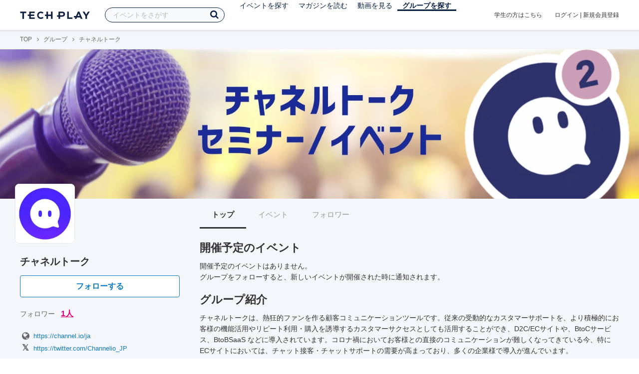

--- FILE ---
content_type: text/css
request_url: https://files.techplay.jp/4T9W9B0HG/css/frontend.css
body_size: 103447
content:
@charset "UTF-8";*,::after,::before{box-sizing:inherit;margin:0;padding:0;border:0;outline:0;vertical-align:inherit}html{box-sizing:border-box;height:100%;-webkit-text-size-adjust:100%;-moz-text-size-adjust:100%;-ms-text-size-adjust:100%;text-size-adjust:100%}body{position:relative;height:100%;vertical-align:baseline}article,aside,br,dialog,figcaption,figure,footer,header,hr,main,menu,nav,section{display:block}audio,canvas,video{display:inline-block}audio,canvas,iframe,img,svg,video{vertical-align:middle}ol,ul{list-style:none}blockquote,q{quotes:none}blockquote::after,blockquote::before,q::after,q::before{content:'';content:none}img{border-style:none}svg{fill:currentColor}svg:not(:root){overflow:hidden}table{border-collapse:collapse;border-spacing:0;empty-cells:show}button,input,select,textarea{color:inherit;font-family:inherit;font-style:inherit;font-weight:inherit;font-size:inherit;line-height:inherit}hr{box-sizing:content-box;height:0;overflow:visible}@font-face{font-family:"Yu Gothic";src:local("Yu Gothic Medium");font-weight:100}@font-face{font-family:"Yu Gothic";src:local("Yu Gothic Medium");font-weight:200}@font-face{font-family:"Yu Gothic";src:local("Yu Gothic Medium");font-weight:300}@font-face{font-family:"Yu Gothic";src:local("Yu Gothic Medium");font-weight:400}@font-face{font-family:"Yu Gothic";src:local("Yu Gothic Bold");font-weight:700}/*!
 * "Poppins" is lisenced under the SIL Open Font License 1.1
 * http://fonts.googleapis.com
 * https://www.google.com/fonts/attribution
 * http://scripts.sil.org/OFL
 */@font-face{font-family:Poppins;src:url(../fonts/google/Poppins/Poppins-Medium.woff) format("woff"),url(../fonts/google/Poppins/Poppins-Medium.ttf) format("truetype")}/*!
 * Copyright Google Principal design
 *
 * Licensed under the Apache License, Version 2.0 (the "License");
 * you may not use this file except in compliance with the License.
 * You may obtain a copy of the License at
 *
 * http://www.apache.org/licenses/LICENSE-2.0
 *
 * Unless required by applicable law or agreed to in writing, software
 * distributed under the License is distributed on an "AS IS" BASIS,
 * WITHOUT WARRANTIES OR CONDITIONS OF ANY KIND, either express or implied.
 * See the License for the specific language governing permissions and
 * limitations under the License.
 */@font-face{font-family:Noto Sans;src:url(../fonts/google/NotoSans/NotoSans-Regular.woff) format("woff"),url(../fonts/google/NotoSans/NotoSans-Regular.ttf) format("truetype");font-weight:400}@font-face{font-family:Noto Sans;src:url(../fonts/google/NotoSans/NotoSans-Bold.woff) format("woff"),url(../fonts/google/NotoSans/NotoSans-Bold.ttf) format("truetype");font-weight:700}.fa::before{vertical-align:baseline}/*!
 *  Font Awesome 4.7.0 by @davegandy - http://fontawesome.io - @fontawesome
 *  License - http://fontawesome.io/license (Font: SIL OFL 1.1, CSS: MIT License)
 */@font-face{font-family:FontAwesome;src:url(../fonts/fontawesome-webfont.eot?v=4.7.0);src:url(../fonts/fontawesome-webfont.eot?#iefix&v=4.7.0) format("embedded-opentype"),url(../fonts/fontawesome-webfont.woff2?v=4.7.0) format("woff2"),url(../fonts/fontawesome-webfont.woff?v=4.7.0) format("woff"),url(../fonts/fontawesome-webfont.ttf?v=4.7.0) format("truetype"),url(../fonts/fontawesome-webfont.svg?v=4.7.0#fontawesomeregular) format("svg");font-weight:400;font-style:normal}.fa{display:inline-block;font:normal normal normal 14px/1 FontAwesome;font-size:inherit;text-rendering:auto;-webkit-font-smoothing:antialiased;-moz-osx-font-smoothing:grayscale}.fa-lg{font-size:1.33333em;line-height:.75em;vertical-align:-15%}.fa-2x{font-size:2em}.fa-3x{font-size:3em}.fa-4x{font-size:4em}.fa-5x{font-size:5em}.fa-fw{width:1.28571em;text-align:center}.fa-ul{padding-left:0;margin-left:2.14286em;list-style-type:none}.fa-ul>li{position:relative}.fa-li{position:absolute;left:-2.14286em;width:2.14286em;top:.14286em;text-align:center}.fa-li.fa-lg{left:-1.85714em}.fa-border{padding:.2em .25em .15em;border:solid .08em #eee;border-radius:.1em}.fa-pull-left{float:left}.fa-pull-right{float:right}.fa.fa-pull-left{margin-right:.3em}.fa.fa-pull-right{margin-left:.3em}.pull-right{float:right}.pull-left{float:left}.fa.pull-left{margin-right:.3em}.fa.pull-right{margin-left:.3em}.fa-spin{-webkit-animation:fa-spin 2s infinite linear;animation:fa-spin 2s infinite linear}.fa-pulse{-webkit-animation:fa-spin 1s infinite steps(8);animation:fa-spin 1s infinite steps(8)}@-webkit-keyframes fa-spin{0%{-webkit-transform:rotate(0deg);transform:rotate(0deg)}100%{-webkit-transform:rotate(359deg);transform:rotate(359deg)}}@keyframes fa-spin{0%{-webkit-transform:rotate(0deg);transform:rotate(0deg)}100%{-webkit-transform:rotate(359deg);transform:rotate(359deg)}}.fa-rotate-90{-webkit-transform:rotate(90deg);transform:rotate(90deg)}.fa-rotate-180{-webkit-transform:rotate(180deg);transform:rotate(180deg)}.fa-rotate-270{-webkit-transform:rotate(270deg);transform:rotate(270deg)}.fa-flip-horizontal{-webkit-transform:scale(-1,1);transform:scale(-1,1)}.fa-flip-vertical{-webkit-transform:scale(1,-1);transform:scale(1,-1)}:root .fa-flip-horizontal,:root .fa-flip-vertical,:root .fa-rotate-180,:root .fa-rotate-270,:root .fa-rotate-90{-webkit-filter:none;filter:none}.fa-stack{position:relative;display:inline-block;width:2em;height:2em;line-height:2em;vertical-align:middle}.fa-stack-1x,.fa-stack-2x{position:absolute;left:0;width:100%;text-align:center}.fa-stack-1x{line-height:inherit}.fa-stack-2x{font-size:2em}.fa-inverse{color:#fff}.fa-glass:before{content:"\f000"}.fa-music:before{content:"\f001"}.fa-search:before{content:"\f002"}.fa-envelope-o:before{content:"\f003"}.fa-heart:before{content:"\f004"}.fa-star:before{content:"\f005"}.fa-star-o:before{content:"\f006"}.fa-user:before{content:"\f007"}.fa-film:before{content:"\f008"}.fa-th-large:before{content:"\f009"}.fa-th:before{content:"\f00a"}.fa-th-list:before{content:"\f00b"}.fa-check:before{content:"\f00c"}.fa-close:before,.fa-remove:before,.fa-times:before{content:"\f00d"}.fa-search-plus:before{content:"\f00e"}.fa-search-minus:before{content:"\f010"}.fa-power-off:before{content:"\f011"}.fa-signal:before{content:"\f012"}.fa-cog:before,.fa-gear:before{content:"\f013"}.fa-trash-o:before{content:"\f014"}.fa-home:before{content:"\f015"}.fa-file-o:before{content:"\f016"}.fa-clock-o:before{content:"\f017"}.fa-road:before{content:"\f018"}.fa-download:before{content:"\f019"}.fa-arrow-circle-o-down:before{content:"\f01a"}.fa-arrow-circle-o-up:before{content:"\f01b"}.fa-inbox:before{content:"\f01c"}.fa-play-circle-o:before{content:"\f01d"}.fa-repeat:before,.fa-rotate-right:before{content:"\f01e"}.fa-refresh:before{content:"\f021"}.fa-list-alt:before{content:"\f022"}.fa-lock:before{content:"\f023"}.fa-flag:before{content:"\f024"}.fa-headphones:before{content:"\f025"}.fa-volume-off:before{content:"\f026"}.fa-volume-down:before{content:"\f027"}.fa-volume-up:before{content:"\f028"}.fa-qrcode:before{content:"\f029"}.fa-barcode:before{content:"\f02a"}.fa-tag:before{content:"\f02b"}.fa-tags:before{content:"\f02c"}.fa-book:before{content:"\f02d"}.fa-bookmark:before{content:"\f02e"}.fa-print:before{content:"\f02f"}.fa-camera:before{content:"\f030"}.fa-font:before{content:"\f031"}.fa-bold:before{content:"\f032"}.fa-italic:before{content:"\f033"}.fa-text-height:before{content:"\f034"}.fa-text-width:before{content:"\f035"}.fa-align-left:before{content:"\f036"}.fa-align-center:before{content:"\f037"}.fa-align-right:before{content:"\f038"}.fa-align-justify:before{content:"\f039"}.fa-list:before{content:"\f03a"}.fa-dedent:before,.fa-outdent:before{content:"\f03b"}.fa-indent:before{content:"\f03c"}.fa-video-camera:before{content:"\f03d"}.fa-image:before,.fa-photo:before,.fa-picture-o:before{content:"\f03e"}.fa-pencil:before{content:"\f040"}.fa-map-marker:before{content:"\f041"}.fa-adjust:before{content:"\f042"}.fa-tint:before{content:"\f043"}.fa-edit:before,.fa-pencil-square-o:before{content:"\f044"}.fa-share-square-o:before{content:"\f045"}.fa-check-square-o:before{content:"\f046"}.fa-arrows:before{content:"\f047"}.fa-step-backward:before{content:"\f048"}.fa-fast-backward:before{content:"\f049"}.fa-backward:before{content:"\f04a"}.fa-play:before{content:"\f04b"}.fa-pause:before{content:"\f04c"}.fa-stop:before{content:"\f04d"}.fa-forward:before{content:"\f04e"}.fa-fast-forward:before{content:"\f050"}.fa-step-forward:before{content:"\f051"}.fa-eject:before{content:"\f052"}.fa-chevron-left:before{content:"\f053"}.fa-chevron-right:before{content:"\f054"}.fa-plus-circle:before{content:"\f055"}.fa-minus-circle:before{content:"\f056"}.fa-times-circle:before{content:"\f057"}.fa-check-circle:before{content:"\f058"}.fa-question-circle:before{content:"\f059"}.fa-info-circle:before{content:"\f05a"}.fa-crosshairs:before{content:"\f05b"}.fa-times-circle-o:before{content:"\f05c"}.fa-check-circle-o:before{content:"\f05d"}.fa-ban:before{content:"\f05e"}.fa-arrow-left:before{content:"\f060"}.fa-arrow-right:before{content:"\f061"}.fa-arrow-up:before{content:"\f062"}.fa-arrow-down:before{content:"\f063"}.fa-mail-forward:before,.fa-share:before{content:"\f064"}.fa-expand:before{content:"\f065"}.fa-compress:before{content:"\f066"}.fa-plus:before{content:"\f067"}.fa-minus:before{content:"\f068"}.fa-asterisk:before{content:"\f069"}.fa-exclamation-circle:before{content:"\f06a"}.fa-gift:before{content:"\f06b"}.fa-leaf:before{content:"\f06c"}.fa-fire:before{content:"\f06d"}.fa-eye:before{content:"\f06e"}.fa-eye-slash:before{content:"\f070"}.fa-exclamation-triangle:before,.fa-warning:before{content:"\f071"}.fa-plane:before{content:"\f072"}.fa-calendar:before{content:"\f073"}.fa-random:before{content:"\f074"}.fa-comment:before{content:"\f075"}.fa-magnet:before{content:"\f076"}.fa-chevron-up:before{content:"\f077"}.fa-chevron-down:before{content:"\f078"}.fa-retweet:before{content:"\f079"}.fa-shopping-cart:before{content:"\f07a"}.fa-folder:before{content:"\f07b"}.fa-folder-open:before{content:"\f07c"}.fa-arrows-v:before{content:"\f07d"}.fa-arrows-h:before{content:"\f07e"}.fa-bar-chart-o:before,.fa-bar-chart:before{content:"\f080"}.fa-twitter-square:before{content:"\f081"}.fa-facebook-square:before{content:"\f082"}.fa-camera-retro:before{content:"\f083"}.fa-key:before{content:"\f084"}.fa-cogs:before,.fa-gears:before{content:"\f085"}.fa-comments:before{content:"\f086"}.fa-thumbs-o-up:before{content:"\f087"}.fa-thumbs-o-down:before{content:"\f088"}.fa-star-half:before{content:"\f089"}.fa-heart-o:before{content:"\f08a"}.fa-sign-out:before{content:"\f08b"}.fa-linkedin-square:before{content:"\f08c"}.fa-thumb-tack:before{content:"\f08d"}.fa-external-link:before{content:"\f08e"}.fa-sign-in:before{content:"\f090"}.fa-trophy:before{content:"\f091"}.fa-github-square:before{content:"\f092"}.fa-upload:before{content:"\f093"}.fa-lemon-o:before{content:"\f094"}.fa-phone:before{content:"\f095"}.fa-square-o:before{content:"\f096"}.fa-bookmark-o:before{content:"\f097"}.fa-phone-square:before{content:"\f098"}.fa-twitter:before{content:"\f099"}.fa-facebook-f:before,.fa-facebook:before{content:"\f09a"}.fa-github:before{content:"\f09b"}.fa-unlock:before{content:"\f09c"}.fa-credit-card:before{content:"\f09d"}.fa-feed:before,.fa-rss:before{content:"\f09e"}.fa-hdd-o:before{content:"\f0a0"}.fa-bullhorn:before{content:"\f0a1"}.fa-bell:before{content:"\f0f3"}.fa-certificate:before{content:"\f0a3"}.fa-hand-o-right:before{content:"\f0a4"}.fa-hand-o-left:before{content:"\f0a5"}.fa-hand-o-up:before{content:"\f0a6"}.fa-hand-o-down:before{content:"\f0a7"}.fa-arrow-circle-left:before{content:"\f0a8"}.fa-arrow-circle-right:before{content:"\f0a9"}.fa-arrow-circle-up:before{content:"\f0aa"}.fa-arrow-circle-down:before{content:"\f0ab"}.fa-globe:before{content:"\f0ac"}.fa-wrench:before{content:"\f0ad"}.fa-tasks:before{content:"\f0ae"}.fa-filter:before{content:"\f0b0"}.fa-briefcase:before{content:"\f0b1"}.fa-arrows-alt:before{content:"\f0b2"}.fa-group:before,.fa-users:before{content:"\f0c0"}.fa-chain:before,.fa-link:before{content:"\f0c1"}.fa-cloud:before{content:"\f0c2"}.fa-flask:before{content:"\f0c3"}.fa-cut:before,.fa-scissors:before{content:"\f0c4"}.fa-copy:before,.fa-files-o:before{content:"\f0c5"}.fa-paperclip:before{content:"\f0c6"}.fa-floppy-o:before,.fa-save:before{content:"\f0c7"}.fa-square:before{content:"\f0c8"}.fa-bars:before,.fa-navicon:before,.fa-reorder:before{content:"\f0c9"}.fa-list-ul:before{content:"\f0ca"}.fa-list-ol:before{content:"\f0cb"}.fa-strikethrough:before{content:"\f0cc"}.fa-underline:before{content:"\f0cd"}.fa-table:before{content:"\f0ce"}.fa-magic:before{content:"\f0d0"}.fa-truck:before{content:"\f0d1"}.fa-pinterest:before{content:"\f0d2"}.fa-pinterest-square:before{content:"\f0d3"}.fa-google-plus-square:before{content:"\f0d4"}.fa-google-plus:before{content:"\f0d5"}.fa-money:before{content:"\f0d6"}.fa-caret-down:before{content:"\f0d7"}.fa-caret-up:before{content:"\f0d8"}.fa-caret-left:before{content:"\f0d9"}.fa-caret-right:before{content:"\f0da"}.fa-columns:before{content:"\f0db"}.fa-sort:before,.fa-unsorted:before{content:"\f0dc"}.fa-sort-desc:before,.fa-sort-down:before{content:"\f0dd"}.fa-sort-asc:before,.fa-sort-up:before{content:"\f0de"}.fa-envelope:before{content:"\f0e0"}.fa-linkedin:before{content:"\f0e1"}.fa-rotate-left:before,.fa-undo:before{content:"\f0e2"}.fa-gavel:before,.fa-legal:before{content:"\f0e3"}.fa-dashboard:before,.fa-tachometer:before{content:"\f0e4"}.fa-comment-o:before{content:"\f0e5"}.fa-comments-o:before{content:"\f0e6"}.fa-bolt:before,.fa-flash:before{content:"\f0e7"}.fa-sitemap:before{content:"\f0e8"}.fa-umbrella:before{content:"\f0e9"}.fa-clipboard:before,.fa-paste:before{content:"\f0ea"}.fa-lightbulb-o:before{content:"\f0eb"}.fa-exchange:before{content:"\f0ec"}.fa-cloud-download:before{content:"\f0ed"}.fa-cloud-upload:before{content:"\f0ee"}.fa-user-md:before{content:"\f0f0"}.fa-stethoscope:before{content:"\f0f1"}.fa-suitcase:before{content:"\f0f2"}.fa-bell-o:before{content:"\f0a2"}.fa-coffee:before{content:"\f0f4"}.fa-cutlery:before{content:"\f0f5"}.fa-file-text-o:before{content:"\f0f6"}.fa-building-o:before{content:"\f0f7"}.fa-hospital-o:before{content:"\f0f8"}.fa-ambulance:before{content:"\f0f9"}.fa-medkit:before{content:"\f0fa"}.fa-fighter-jet:before{content:"\f0fb"}.fa-beer:before{content:"\f0fc"}.fa-h-square:before{content:"\f0fd"}.fa-plus-square:before{content:"\f0fe"}.fa-angle-double-left:before{content:"\f100"}.fa-angle-double-right:before{content:"\f101"}.fa-angle-double-up:before{content:"\f102"}.fa-angle-double-down:before{content:"\f103"}.fa-angle-left:before{content:"\f104"}.fa-angle-right:before{content:"\f105"}.fa-angle-up:before{content:"\f106"}.fa-angle-down:before{content:"\f107"}.fa-desktop:before{content:"\f108"}.fa-laptop:before{content:"\f109"}.fa-tablet:before{content:"\f10a"}.fa-mobile-phone:before,.fa-mobile:before{content:"\f10b"}.fa-circle-o:before{content:"\f10c"}.fa-quote-left:before{content:"\f10d"}.fa-quote-right:before{content:"\f10e"}.fa-spinner:before{content:"\f110"}.fa-circle:before{content:"\f111"}.fa-mail-reply:before,.fa-reply:before{content:"\f112"}.fa-github-alt:before{content:"\f113"}.fa-folder-o:before{content:"\f114"}.fa-folder-open-o:before{content:"\f115"}.fa-smile-o:before{content:"\f118"}.fa-frown-o:before{content:"\f119"}.fa-meh-o:before{content:"\f11a"}.fa-gamepad:before{content:"\f11b"}.fa-keyboard-o:before{content:"\f11c"}.fa-flag-o:before{content:"\f11d"}.fa-flag-checkered:before{content:"\f11e"}.fa-terminal:before{content:"\f120"}.fa-code:before{content:"\f121"}.fa-mail-reply-all:before,.fa-reply-all:before{content:"\f122"}.fa-star-half-empty:before,.fa-star-half-full:before,.fa-star-half-o:before{content:"\f123"}.fa-location-arrow:before{content:"\f124"}.fa-crop:before{content:"\f125"}.fa-code-fork:before{content:"\f126"}.fa-chain-broken:before,.fa-unlink:before{content:"\f127"}.fa-question:before{content:"\f128"}.fa-info:before{content:"\f129"}.fa-exclamation:before{content:"\f12a"}.fa-superscript:before{content:"\f12b"}.fa-subscript:before{content:"\f12c"}.fa-eraser:before{content:"\f12d"}.fa-puzzle-piece:before{content:"\f12e"}.fa-microphone:before{content:"\f130"}.fa-microphone-slash:before{content:"\f131"}.fa-shield:before{content:"\f132"}.fa-calendar-o:before{content:"\f133"}.fa-fire-extinguisher:before{content:"\f134"}.fa-rocket:before{content:"\f135"}.fa-maxcdn:before{content:"\f136"}.fa-chevron-circle-left:before{content:"\f137"}.fa-chevron-circle-right:before{content:"\f138"}.fa-chevron-circle-up:before{content:"\f139"}.fa-chevron-circle-down:before{content:"\f13a"}.fa-html5:before{content:"\f13b"}.fa-css3:before{content:"\f13c"}.fa-anchor:before{content:"\f13d"}.fa-unlock-alt:before{content:"\f13e"}.fa-bullseye:before{content:"\f140"}.fa-ellipsis-h:before{content:"\f141"}.fa-ellipsis-v:before{content:"\f142"}.fa-rss-square:before{content:"\f143"}.fa-play-circle:before{content:"\f144"}.fa-ticket:before{content:"\f145"}.fa-minus-square:before{content:"\f146"}.fa-minus-square-o:before{content:"\f147"}.fa-level-up:before{content:"\f148"}.fa-level-down:before{content:"\f149"}.fa-check-square:before{content:"\f14a"}.fa-pencil-square:before{content:"\f14b"}.fa-external-link-square:before{content:"\f14c"}.fa-share-square:before{content:"\f14d"}.fa-compass:before{content:"\f14e"}.fa-caret-square-o-down:before,.fa-toggle-down:before{content:"\f150"}.fa-caret-square-o-up:before,.fa-toggle-up:before{content:"\f151"}.fa-caret-square-o-right:before,.fa-toggle-right:before{content:"\f152"}.fa-eur:before,.fa-euro:before{content:"\f153"}.fa-gbp:before{content:"\f154"}.fa-dollar:before,.fa-usd:before{content:"\f155"}.fa-inr:before,.fa-rupee:before{content:"\f156"}.fa-cny:before,.fa-jpy:before,.fa-rmb:before,.fa-yen:before{content:"\f157"}.fa-rouble:before,.fa-rub:before,.fa-ruble:before{content:"\f158"}.fa-krw:before,.fa-won:before{content:"\f159"}.fa-bitcoin:before,.fa-btc:before{content:"\f15a"}.fa-file:before{content:"\f15b"}.fa-file-text:before{content:"\f15c"}.fa-sort-alpha-asc:before{content:"\f15d"}.fa-sort-alpha-desc:before{content:"\f15e"}.fa-sort-amount-asc:before{content:"\f160"}.fa-sort-amount-desc:before{content:"\f161"}.fa-sort-numeric-asc:before{content:"\f162"}.fa-sort-numeric-desc:before{content:"\f163"}.fa-thumbs-up:before{content:"\f164"}.fa-thumbs-down:before{content:"\f165"}.fa-youtube-square:before{content:"\f166"}.fa-youtube:before{content:"\f167"}.fa-xing:before{content:"\f168"}.fa-xing-square:before{content:"\f169"}.fa-youtube-play:before{content:"\f16a"}.fa-dropbox:before{content:"\f16b"}.fa-stack-overflow:before{content:"\f16c"}.fa-instagram:before{content:"\f16d"}.fa-flickr:before{content:"\f16e"}.fa-adn:before{content:"\f170"}.fa-bitbucket:before{content:"\f171"}.fa-bitbucket-square:before{content:"\f172"}.fa-tumblr:before{content:"\f173"}.fa-tumblr-square:before{content:"\f174"}.fa-long-arrow-down:before{content:"\f175"}.fa-long-arrow-up:before{content:"\f176"}.fa-long-arrow-left:before{content:"\f177"}.fa-long-arrow-right:before{content:"\f178"}.fa-apple:before{content:"\f179"}.fa-windows:before{content:"\f17a"}.fa-android:before{content:"\f17b"}.fa-linux:before{content:"\f17c"}.fa-dribbble:before{content:"\f17d"}.fa-skype:before{content:"\f17e"}.fa-foursquare:before{content:"\f180"}.fa-trello:before{content:"\f181"}.fa-female:before{content:"\f182"}.fa-male:before{content:"\f183"}.fa-gittip:before,.fa-gratipay:before{content:"\f184"}.fa-sun-o:before{content:"\f185"}.fa-moon-o:before{content:"\f186"}.fa-archive:before{content:"\f187"}.fa-bug:before{content:"\f188"}.fa-vk:before{content:"\f189"}.fa-weibo:before{content:"\f18a"}.fa-renren:before{content:"\f18b"}.fa-pagelines:before{content:"\f18c"}.fa-stack-exchange:before{content:"\f18d"}.fa-arrow-circle-o-right:before{content:"\f18e"}.fa-arrow-circle-o-left:before{content:"\f190"}.fa-caret-square-o-left:before,.fa-toggle-left:before{content:"\f191"}.fa-dot-circle-o:before{content:"\f192"}.fa-wheelchair:before{content:"\f193"}.fa-vimeo-square:before{content:"\f194"}.fa-try:before,.fa-turkish-lira:before{content:"\f195"}.fa-plus-square-o:before{content:"\f196"}.fa-space-shuttle:before{content:"\f197"}.fa-slack:before{content:"\f198"}.fa-envelope-square:before{content:"\f199"}.fa-wordpress:before{content:"\f19a"}.fa-openid:before{content:"\f19b"}.fa-bank:before,.fa-institution:before,.fa-university:before{content:"\f19c"}.fa-graduation-cap:before,.fa-mortar-board:before{content:"\f19d"}.fa-yahoo:before{content:"\f19e"}.fa-google:before{content:"\f1a0"}.fa-reddit:before{content:"\f1a1"}.fa-reddit-square:before{content:"\f1a2"}.fa-stumbleupon-circle:before{content:"\f1a3"}.fa-stumbleupon:before{content:"\f1a4"}.fa-delicious:before{content:"\f1a5"}.fa-digg:before{content:"\f1a6"}.fa-pied-piper-pp:before{content:"\f1a7"}.fa-pied-piper-alt:before{content:"\f1a8"}.fa-drupal:before{content:"\f1a9"}.fa-joomla:before{content:"\f1aa"}.fa-language:before{content:"\f1ab"}.fa-fax:before{content:"\f1ac"}.fa-building:before{content:"\f1ad"}.fa-child:before{content:"\f1ae"}.fa-paw:before{content:"\f1b0"}.fa-spoon:before{content:"\f1b1"}.fa-cube:before{content:"\f1b2"}.fa-cubes:before{content:"\f1b3"}.fa-behance:before{content:"\f1b4"}.fa-behance-square:before{content:"\f1b5"}.fa-steam:before{content:"\f1b6"}.fa-steam-square:before{content:"\f1b7"}.fa-recycle:before{content:"\f1b8"}.fa-automobile:before,.fa-car:before{content:"\f1b9"}.fa-cab:before,.fa-taxi:before{content:"\f1ba"}.fa-tree:before{content:"\f1bb"}.fa-spotify:before{content:"\f1bc"}.fa-deviantart:before{content:"\f1bd"}.fa-soundcloud:before{content:"\f1be"}.fa-database:before{content:"\f1c0"}.fa-file-pdf-o:before{content:"\f1c1"}.fa-file-word-o:before{content:"\f1c2"}.fa-file-excel-o:before{content:"\f1c3"}.fa-file-powerpoint-o:before{content:"\f1c4"}.fa-file-image-o:before,.fa-file-photo-o:before,.fa-file-picture-o:before{content:"\f1c5"}.fa-file-archive-o:before,.fa-file-zip-o:before{content:"\f1c6"}.fa-file-audio-o:before,.fa-file-sound-o:before{content:"\f1c7"}.fa-file-movie-o:before,.fa-file-video-o:before{content:"\f1c8"}.fa-file-code-o:before{content:"\f1c9"}.fa-vine:before{content:"\f1ca"}.fa-codepen:before{content:"\f1cb"}.fa-jsfiddle:before{content:"\f1cc"}.fa-life-bouy:before,.fa-life-buoy:before,.fa-life-ring:before,.fa-life-saver:before,.fa-support:before{content:"\f1cd"}.fa-circle-o-notch:before{content:"\f1ce"}.fa-ra:before,.fa-rebel:before,.fa-resistance:before{content:"\f1d0"}.fa-empire:before,.fa-ge:before{content:"\f1d1"}.fa-git-square:before{content:"\f1d2"}.fa-git:before{content:"\f1d3"}.fa-hacker-news:before,.fa-y-combinator-square:before,.fa-yc-square:before{content:"\f1d4"}.fa-tencent-weibo:before{content:"\f1d5"}.fa-qq:before{content:"\f1d6"}.fa-wechat:before,.fa-weixin:before{content:"\f1d7"}.fa-paper-plane:before,.fa-send:before{content:"\f1d8"}.fa-paper-plane-o:before,.fa-send-o:before{content:"\f1d9"}.fa-history:before{content:"\f1da"}.fa-circle-thin:before{content:"\f1db"}.fa-header:before{content:"\f1dc"}.fa-paragraph:before{content:"\f1dd"}.fa-sliders:before{content:"\f1de"}.fa-share-alt:before{content:"\f1e0"}.fa-share-alt-square:before{content:"\f1e1"}.fa-bomb:before{content:"\f1e2"}.fa-futbol-o:before,.fa-soccer-ball-o:before{content:"\f1e3"}.fa-tty:before{content:"\f1e4"}.fa-binoculars:before{content:"\f1e5"}.fa-plug:before{content:"\f1e6"}.fa-slideshare:before{content:"\f1e7"}.fa-twitch:before{content:"\f1e8"}.fa-yelp:before{content:"\f1e9"}.fa-newspaper-o:before{content:"\f1ea"}.fa-wifi:before{content:"\f1eb"}.fa-calculator:before{content:"\f1ec"}.fa-paypal:before{content:"\f1ed"}.fa-google-wallet:before{content:"\f1ee"}.fa-cc-visa:before{content:"\f1f0"}.fa-cc-mastercard:before{content:"\f1f1"}.fa-cc-discover:before{content:"\f1f2"}.fa-cc-amex:before{content:"\f1f3"}.fa-cc-paypal:before{content:"\f1f4"}.fa-cc-stripe:before{content:"\f1f5"}.fa-bell-slash:before{content:"\f1f6"}.fa-bell-slash-o:before{content:"\f1f7"}.fa-trash:before{content:"\f1f8"}.fa-copyright:before{content:"\f1f9"}.fa-at:before{content:"\f1fa"}.fa-eyedropper:before{content:"\f1fb"}.fa-paint-brush:before{content:"\f1fc"}.fa-birthday-cake:before{content:"\f1fd"}.fa-area-chart:before{content:"\f1fe"}.fa-pie-chart:before{content:"\f200"}.fa-line-chart:before{content:"\f201"}.fa-lastfm:before{content:"\f202"}.fa-lastfm-square:before{content:"\f203"}.fa-toggle-off:before{content:"\f204"}.fa-toggle-on:before{content:"\f205"}.fa-bicycle:before{content:"\f206"}.fa-bus:before{content:"\f207"}.fa-ioxhost:before{content:"\f208"}.fa-angellist:before{content:"\f209"}.fa-cc:before{content:"\f20a"}.fa-ils:before,.fa-shekel:before,.fa-sheqel:before{content:"\f20b"}.fa-meanpath:before{content:"\f20c"}.fa-buysellads:before{content:"\f20d"}.fa-connectdevelop:before{content:"\f20e"}.fa-dashcube:before{content:"\f210"}.fa-forumbee:before{content:"\f211"}.fa-leanpub:before{content:"\f212"}.fa-sellsy:before{content:"\f213"}.fa-shirtsinbulk:before{content:"\f214"}.fa-simplybuilt:before{content:"\f215"}.fa-skyatlas:before{content:"\f216"}.fa-cart-plus:before{content:"\f217"}.fa-cart-arrow-down:before{content:"\f218"}.fa-diamond:before{content:"\f219"}.fa-ship:before{content:"\f21a"}.fa-user-secret:before{content:"\f21b"}.fa-motorcycle:before{content:"\f21c"}.fa-street-view:before{content:"\f21d"}.fa-heartbeat:before{content:"\f21e"}.fa-venus:before{content:"\f221"}.fa-mars:before{content:"\f222"}.fa-mercury:before{content:"\f223"}.fa-intersex:before,.fa-transgender:before{content:"\f224"}.fa-transgender-alt:before{content:"\f225"}.fa-venus-double:before{content:"\f226"}.fa-mars-double:before{content:"\f227"}.fa-venus-mars:before{content:"\f228"}.fa-mars-stroke:before{content:"\f229"}.fa-mars-stroke-v:before{content:"\f22a"}.fa-mars-stroke-h:before{content:"\f22b"}.fa-neuter:before{content:"\f22c"}.fa-genderless:before{content:"\f22d"}.fa-facebook-official:before{content:"\f230"}.fa-pinterest-p:before{content:"\f231"}.fa-whatsapp:before{content:"\f232"}.fa-server:before{content:"\f233"}.fa-user-plus:before{content:"\f234"}.fa-user-times:before{content:"\f235"}.fa-bed:before,.fa-hotel:before{content:"\f236"}.fa-viacoin:before{content:"\f237"}.fa-train:before{content:"\f238"}.fa-subway:before{content:"\f239"}.fa-medium:before{content:"\f23a"}.fa-y-combinator:before,.fa-yc:before{content:"\f23b"}.fa-optin-monster:before{content:"\f23c"}.fa-opencart:before{content:"\f23d"}.fa-expeditedssl:before{content:"\f23e"}.fa-battery-4:before,.fa-battery-full:before,.fa-battery:before{content:"\f240"}.fa-battery-3:before,.fa-battery-three-quarters:before{content:"\f241"}.fa-battery-2:before,.fa-battery-half:before{content:"\f242"}.fa-battery-1:before,.fa-battery-quarter:before{content:"\f243"}.fa-battery-0:before,.fa-battery-empty:before{content:"\f244"}.fa-mouse-pointer:before{content:"\f245"}.fa-i-cursor:before{content:"\f246"}.fa-object-group:before{content:"\f247"}.fa-object-ungroup:before{content:"\f248"}.fa-sticky-note:before{content:"\f249"}.fa-sticky-note-o:before{content:"\f24a"}.fa-cc-jcb:before{content:"\f24b"}.fa-cc-diners-club:before{content:"\f24c"}.fa-clone:before{content:"\f24d"}.fa-balance-scale:before{content:"\f24e"}.fa-hourglass-o:before{content:"\f250"}.fa-hourglass-1:before,.fa-hourglass-start:before{content:"\f251"}.fa-hourglass-2:before,.fa-hourglass-half:before{content:"\f252"}.fa-hourglass-3:before,.fa-hourglass-end:before{content:"\f253"}.fa-hourglass:before{content:"\f254"}.fa-hand-grab-o:before,.fa-hand-rock-o:before{content:"\f255"}.fa-hand-paper-o:before,.fa-hand-stop-o:before{content:"\f256"}.fa-hand-scissors-o:before{content:"\f257"}.fa-hand-lizard-o:before{content:"\f258"}.fa-hand-spock-o:before{content:"\f259"}.fa-hand-pointer-o:before{content:"\f25a"}.fa-hand-peace-o:before{content:"\f25b"}.fa-trademark:before{content:"\f25c"}.fa-registered:before{content:"\f25d"}.fa-creative-commons:before{content:"\f25e"}.fa-gg:before{content:"\f260"}.fa-gg-circle:before{content:"\f261"}.fa-tripadvisor:before{content:"\f262"}.fa-odnoklassniki:before{content:"\f263"}.fa-odnoklassniki-square:before{content:"\f264"}.fa-get-pocket:before{content:"\f265"}.fa-wikipedia-w:before{content:"\f266"}.fa-safari:before{content:"\f267"}.fa-chrome:before{content:"\f268"}.fa-firefox:before{content:"\f269"}.fa-opera:before{content:"\f26a"}.fa-internet-explorer:before{content:"\f26b"}.fa-television:before,.fa-tv:before{content:"\f26c"}.fa-contao:before{content:"\f26d"}.fa-500px:before{content:"\f26e"}.fa-amazon:before{content:"\f270"}.fa-calendar-plus-o:before{content:"\f271"}.fa-calendar-minus-o:before{content:"\f272"}.fa-calendar-times-o:before{content:"\f273"}.fa-calendar-check-o:before{content:"\f274"}.fa-industry:before{content:"\f275"}.fa-map-pin:before{content:"\f276"}.fa-map-signs:before{content:"\f277"}.fa-map-o:before{content:"\f278"}.fa-map:before{content:"\f279"}.fa-commenting:before{content:"\f27a"}.fa-commenting-o:before{content:"\f27b"}.fa-houzz:before{content:"\f27c"}.fa-vimeo:before{content:"\f27d"}.fa-black-tie:before{content:"\f27e"}.fa-fonticons:before{content:"\f280"}.fa-reddit-alien:before{content:"\f281"}.fa-edge:before{content:"\f282"}.fa-credit-card-alt:before{content:"\f283"}.fa-codiepie:before{content:"\f284"}.fa-modx:before{content:"\f285"}.fa-fort-awesome:before{content:"\f286"}.fa-usb:before{content:"\f287"}.fa-product-hunt:before{content:"\f288"}.fa-mixcloud:before{content:"\f289"}.fa-scribd:before{content:"\f28a"}.fa-pause-circle:before{content:"\f28b"}.fa-pause-circle-o:before{content:"\f28c"}.fa-stop-circle:before{content:"\f28d"}.fa-stop-circle-o:before{content:"\f28e"}.fa-shopping-bag:before{content:"\f290"}.fa-shopping-basket:before{content:"\f291"}.fa-hashtag:before{content:"\f292"}.fa-bluetooth:before{content:"\f293"}.fa-bluetooth-b:before{content:"\f294"}.fa-percent:before{content:"\f295"}.fa-gitlab:before{content:"\f296"}.fa-wpbeginner:before{content:"\f297"}.fa-wpforms:before{content:"\f298"}.fa-envira:before{content:"\f299"}.fa-universal-access:before{content:"\f29a"}.fa-wheelchair-alt:before{content:"\f29b"}.fa-question-circle-o:before{content:"\f29c"}.fa-blind:before{content:"\f29d"}.fa-audio-description:before{content:"\f29e"}.fa-volume-control-phone:before{content:"\f2a0"}.fa-braille:before{content:"\f2a1"}.fa-assistive-listening-systems:before{content:"\f2a2"}.fa-american-sign-language-interpreting:before,.fa-asl-interpreting:before{content:"\f2a3"}.fa-deaf:before,.fa-deafness:before,.fa-hard-of-hearing:before{content:"\f2a4"}.fa-glide:before{content:"\f2a5"}.fa-glide-g:before{content:"\f2a6"}.fa-sign-language:before,.fa-signing:before{content:"\f2a7"}.fa-low-vision:before{content:"\f2a8"}.fa-viadeo:before{content:"\f2a9"}.fa-viadeo-square:before{content:"\f2aa"}.fa-snapchat:before{content:"\f2ab"}.fa-snapchat-ghost:before{content:"\f2ac"}.fa-snapchat-square:before{content:"\f2ad"}.fa-pied-piper:before{content:"\f2ae"}.fa-first-order:before{content:"\f2b0"}.fa-yoast:before{content:"\f2b1"}.fa-themeisle:before{content:"\f2b2"}.fa-google-plus-circle:before,.fa-google-plus-official:before{content:"\f2b3"}.fa-fa:before,.fa-font-awesome:before{content:"\f2b4"}.fa-handshake-o:before{content:"\f2b5"}.fa-envelope-open:before{content:"\f2b6"}.fa-envelope-open-o:before{content:"\f2b7"}.fa-linode:before{content:"\f2b8"}.fa-address-book:before{content:"\f2b9"}.fa-address-book-o:before{content:"\f2ba"}.fa-address-card:before,.fa-vcard:before{content:"\f2bb"}.fa-address-card-o:before,.fa-vcard-o:before{content:"\f2bc"}.fa-user-circle:before{content:"\f2bd"}.fa-user-circle-o:before{content:"\f2be"}.fa-user-o:before{content:"\f2c0"}.fa-id-badge:before{content:"\f2c1"}.fa-drivers-license:before,.fa-id-card:before{content:"\f2c2"}.fa-drivers-license-o:before,.fa-id-card-o:before{content:"\f2c3"}.fa-quora:before{content:"\f2c4"}.fa-free-code-camp:before{content:"\f2c5"}.fa-telegram:before{content:"\f2c6"}.fa-thermometer-4:before,.fa-thermometer-full:before,.fa-thermometer:before{content:"\f2c7"}.fa-thermometer-3:before,.fa-thermometer-three-quarters:before{content:"\f2c8"}.fa-thermometer-2:before,.fa-thermometer-half:before{content:"\f2c9"}.fa-thermometer-1:before,.fa-thermometer-quarter:before{content:"\f2ca"}.fa-thermometer-0:before,.fa-thermometer-empty:before{content:"\f2cb"}.fa-shower:before{content:"\f2cc"}.fa-bath:before,.fa-bathtub:before,.fa-s15:before{content:"\f2cd"}.fa-podcast:before{content:"\f2ce"}.fa-window-maximize:before{content:"\f2d0"}.fa-window-minimize:before{content:"\f2d1"}.fa-window-restore:before{content:"\f2d2"}.fa-times-rectangle:before,.fa-window-close:before{content:"\f2d3"}.fa-times-rectangle-o:before,.fa-window-close-o:before{content:"\f2d4"}.fa-bandcamp:before{content:"\f2d5"}.fa-grav:before{content:"\f2d6"}.fa-etsy:before{content:"\f2d7"}.fa-imdb:before{content:"\f2d8"}.fa-ravelry:before{content:"\f2d9"}.fa-eercast:before{content:"\f2da"}.fa-microchip:before{content:"\f2db"}.fa-snowflake-o:before{content:"\f2dc"}.fa-superpowers:before{content:"\f2dd"}.fa-wpexplorer:before{content:"\f2de"}.fa-meetup:before{content:"\f2e0"}.sr-only{position:absolute;width:1px;height:1px;padding:0;margin:-1px;overflow:hidden;clip:rect(0,0,0,0);border:0}.sr-only-focusable:active,.sr-only-focusable:focus{position:static;width:auto;height:auto;margin:0;overflow:visible;clip:auto}/*! jQuery UI - v1.12.1 - 2016-09-14
* http://jqueryui.com
* Includes: core.css, accordion.css, autocomplete.css, menu.css, button.css, controlgroup.css, checkboxradio.css, datepicker.css, dialog.css, draggable.css, resizable.css, progressbar.css, selectable.css, selectmenu.css, slider.css, sortable.css, spinner.css, tabs.css, tooltip.css, theme.css
* To view and modify this theme, visit http://jqueryui.com/themeroller/?bgShadowXPos=&bgOverlayXPos=&bgErrorXPos=&bgHighlightXPos=&bgContentXPos=&bgHeaderXPos=&bgActiveXPos=&bgHoverXPos=&bgDefaultXPos=&bgShadowYPos=&bgOverlayYPos=&bgErrorYPos=&bgHighlightYPos=&bgContentYPos=&bgHeaderYPos=&bgActiveYPos=&bgHoverYPos=&bgDefaultYPos=&bgShadowRepeat=&bgOverlayRepeat=&bgErrorRepeat=&bgHighlightRepeat=&bgContentRepeat=&bgHeaderRepeat=&bgActiveRepeat=&bgHoverRepeat=&bgDefaultRepeat=&iconsHover=url(%22images%2Fui-icons_555555_256x240.png%22)&iconsHighlight=url(%22images%2Fui-icons_777620_256x240.png%22)&iconsHeader=url(%22images%2Fui-icons_444444_256x240.png%22)&iconsError=url(%22images%2Fui-icons_cc0000_256x240.png%22)&iconsDefault=url(%22images%2Fui-icons_777777_256x240.png%22)&iconsContent=url(%22images%2Fui-icons_444444_256x240.png%22)&iconsActive=url(%22images%2Fui-icons_ffffff_256x240.png%22)&bgImgUrlShadow=&bgImgUrlOverlay=&bgImgUrlHover=&bgImgUrlHighlight=&bgImgUrlHeader=&bgImgUrlError=&bgImgUrlDefault=&bgImgUrlContent=&bgImgUrlActive=&opacityFilterShadow=Alpha(Opacity%3D30)&opacityFilterOverlay=Alpha(Opacity%3D30)&opacityShadowPerc=30&opacityOverlayPerc=30&iconColorHover=%23555555&iconColorHighlight=%23777620&iconColorHeader=%23444444&iconColorError=%23cc0000&iconColorDefault=%23777777&iconColorContent=%23444444&iconColorActive=%23ffffff&bgImgOpacityShadow=0&bgImgOpacityOverlay=0&bgImgOpacityError=95&bgImgOpacityHighlight=55&bgImgOpacityContent=75&bgImgOpacityHeader=75&bgImgOpacityActive=65&bgImgOpacityHover=75&bgImgOpacityDefault=75&bgTextureShadow=flat&bgTextureOverlay=flat&bgTextureError=flat&bgTextureHighlight=flat&bgTextureContent=flat&bgTextureHeader=flat&bgTextureActive=flat&bgTextureHover=flat&bgTextureDefault=flat&cornerRadius=3px&fwDefault=normal&ffDefault=Arial%2CHelvetica%2Csans-serif&fsDefault=1em&cornerRadiusShadow=8px&thicknessShadow=5px&offsetLeftShadow=0px&offsetTopShadow=0px&opacityShadow=.3&bgColorShadow=%23666666&opacityOverlay=.3&bgColorOverlay=%23aaaaaa&fcError=%235f3f3f&borderColorError=%23f1a899&bgColorError=%23fddfdf&fcHighlight=%23777620&borderColorHighlight=%23dad55e&bgColorHighlight=%23fffa90&fcContent=%23333333&borderColorContent=%23dddddd&bgColorContent=%23ffffff&fcHeader=%23333333&borderColorHeader=%23dddddd&bgColorHeader=%23e9e9e9&fcActive=%23ffffff&borderColorActive=%23003eff&bgColorActive=%23007fff&fcHover=%232b2b2b&borderColorHover=%23cccccc&bgColorHover=%23ededed&fcDefault=%23454545&borderColorDefault=%23c5c5c5&bgColorDefault=%23f6f6f6
* Copyright jQuery Foundation and other contributors; Licensed MIT */.ui-helper-hidden{display:none}.ui-helper-hidden-accessible{border:0;clip:rect(0 0 0 0);height:1px;margin:-1px;overflow:hidden;padding:0;position:absolute;width:1px}.ui-helper-reset{margin:0;padding:0;border:0;outline:0;line-height:1.3;text-decoration:none;font-size:100%;list-style:none}.ui-helper-clearfix:after,.ui-helper-clearfix:before{content:"";display:table;border-collapse:collapse}.ui-helper-clearfix:after{clear:both}.ui-helper-zfix{width:100%;height:100%;top:0;left:0;position:absolute;opacity:0;filter:Alpha(Opacity=0)}.ui-front{z-index:100}.ui-state-disabled{cursor:default!important;pointer-events:none}.ui-icon{display:inline-block;vertical-align:middle;margin-top:-.25em;position:relative;text-indent:-99999px;overflow:hidden;background-repeat:no-repeat}.ui-widget-icon-block{left:50%;margin-left:-8px;display:block}.ui-widget-overlay{position:fixed;top:0;left:0;width:100%;height:100%}.ui-accordion .ui-accordion-header{display:block;cursor:pointer;position:relative;margin:2px 0 0 0;padding:.5em .5em .5em .7em;font-size:100%}.ui-accordion .ui-accordion-content{padding:1em 2.2em;border-top:0;overflow:auto}.ui-autocomplete{position:absolute;top:0;left:0;cursor:default}.ui-menu{list-style:none;padding:0;margin:0;display:block;outline:0}.ui-menu .ui-menu{position:absolute}.ui-menu .ui-menu-item{margin:0;cursor:pointer;list-style-image:url([data-uri])}.ui-menu .ui-menu-item-wrapper{position:relative;padding:3px 1em 3px .4em}.ui-menu .ui-menu-divider{margin:5px 0;height:0;font-size:0;line-height:0;border-width:1px 0 0 0}.ui-menu .ui-state-active,.ui-menu .ui-state-focus{margin:-1px}.ui-menu-icons{position:relative}.ui-menu-icons .ui-menu-item-wrapper{padding-left:2em}.ui-menu .ui-icon{position:absolute;top:0;bottom:0;left:.2em;margin:auto 0}.ui-menu .ui-menu-icon{left:auto;right:0}.ui-button{padding:.4em 1em;display:inline-block;position:relative;line-height:normal;margin-right:.1em;cursor:pointer;vertical-align:middle;text-align:center;-webkit-user-select:none;-ms-user-select:none;user-select:none;overflow:visible}.ui-button,.ui-button:active,.ui-button:hover,.ui-button:link,.ui-button:visited{text-decoration:none}.ui-button-icon-only{width:2em;box-sizing:border-box;text-indent:-9999px;white-space:nowrap}input.ui-button.ui-button-icon-only{text-indent:0}.ui-button-icon-only .ui-icon{position:absolute;top:50%;left:50%;margin-top:-8px;margin-left:-8px}.ui-button.ui-icon-notext .ui-icon{padding:0;width:2.1em;height:2.1em;text-indent:-9999px;white-space:nowrap}input.ui-button.ui-icon-notext .ui-icon{width:auto;height:auto;text-indent:0;white-space:normal;padding:.4em 1em}button.ui-button::-moz-focus-inner,input.ui-button::-moz-focus-inner{border:0;padding:0}.ui-controlgroup{vertical-align:middle;display:inline-block}.ui-controlgroup>.ui-controlgroup-item{float:left;margin-left:0;margin-right:0}.ui-controlgroup>.ui-controlgroup-item.ui-visual-focus,.ui-controlgroup>.ui-controlgroup-item:focus{z-index:9999}.ui-controlgroup-vertical>.ui-controlgroup-item{display:block;float:none;width:100%;margin-top:0;margin-bottom:0;text-align:left}.ui-controlgroup-vertical .ui-controlgroup-item{box-sizing:border-box}.ui-controlgroup .ui-controlgroup-label{padding:.4em 1em}.ui-controlgroup .ui-controlgroup-label span{font-size:80%}.ui-controlgroup-horizontal .ui-controlgroup-label+.ui-controlgroup-item{border-left:none}.ui-controlgroup-vertical .ui-controlgroup-label+.ui-controlgroup-item{border-top:none}.ui-controlgroup-horizontal .ui-controlgroup-label.ui-widget-content{border-right:none}.ui-controlgroup-vertical .ui-controlgroup-label.ui-widget-content{border-bottom:none}.ui-controlgroup-vertical .ui-spinner-input{width:75%;width:calc(100% - 2.4em)}.ui-controlgroup-vertical .ui-spinner .ui-spinner-up{border-top-style:solid}.ui-checkboxradio-label .ui-icon-background{box-shadow:inset 1px 1px 1px #ccc;border-radius:.12em;border:none}.ui-checkboxradio-radio-label .ui-icon-background{width:16px;height:16px;border-radius:1em;overflow:visible;border:none}.ui-checkboxradio-radio-label.ui-checkboxradio-checked .ui-icon,.ui-checkboxradio-radio-label.ui-checkboxradio-checked:hover .ui-icon{background-image:none;width:8px;height:8px;border-width:4px;border-style:solid}.ui-checkboxradio-disabled{pointer-events:none}.ui-datepicker{width:17em;padding:.2em .2em 0;display:none}.ui-datepicker .ui-datepicker-header{position:relative;padding:.2em 0}.ui-datepicker .ui-datepicker-next,.ui-datepicker .ui-datepicker-prev{position:absolute;top:2px;width:1.8em;height:1.8em}.ui-datepicker .ui-datepicker-next-hover,.ui-datepicker .ui-datepicker-prev-hover{top:1px}.ui-datepicker .ui-datepicker-prev{left:2px}.ui-datepicker .ui-datepicker-next{right:2px}.ui-datepicker .ui-datepicker-prev-hover{left:1px}.ui-datepicker .ui-datepicker-next-hover{right:1px}.ui-datepicker .ui-datepicker-next span,.ui-datepicker .ui-datepicker-prev span{display:block;position:absolute;left:50%;margin-left:-8px;top:50%;margin-top:-8px}.ui-datepicker .ui-datepicker-title{margin:0 2.3em;line-height:1.8em;text-align:center}.ui-datepicker .ui-datepicker-title select{font-size:1em;margin:1px 0}.ui-datepicker select.ui-datepicker-month,.ui-datepicker select.ui-datepicker-year{width:45%}.ui-datepicker table{width:100%;font-size:.9em;border-collapse:collapse;margin:0 0 .4em}.ui-datepicker th{padding:.7em .3em;text-align:center;font-weight:700;border:0}.ui-datepicker td{border:0;padding:1px}.ui-datepicker td a,.ui-datepicker td span{display:block;padding:.2em;text-align:right;text-decoration:none}.ui-datepicker .ui-datepicker-buttonpane{background-image:none;margin:.7em 0 0 0;padding:0 .2em;border-left:0;border-right:0;border-bottom:0}.ui-datepicker .ui-datepicker-buttonpane button{float:right;margin:.5em .2em .4em;cursor:pointer;padding:.2em .6em .3em .6em;width:auto;overflow:visible}.ui-datepicker .ui-datepicker-buttonpane button.ui-datepicker-current{float:left}.ui-datepicker.ui-datepicker-multi{width:auto}.ui-datepicker-multi .ui-datepicker-group{float:left}.ui-datepicker-multi .ui-datepicker-group table{width:95%;margin:0 auto .4em}.ui-datepicker-multi-2 .ui-datepicker-group{width:50%}.ui-datepicker-multi-3 .ui-datepicker-group{width:33.3%}.ui-datepicker-multi-4 .ui-datepicker-group{width:25%}.ui-datepicker-multi .ui-datepicker-group-last .ui-datepicker-header,.ui-datepicker-multi .ui-datepicker-group-middle .ui-datepicker-header{border-left-width:0}.ui-datepicker-multi .ui-datepicker-buttonpane{clear:left}.ui-datepicker-row-break{clear:both;width:100%;font-size:0}.ui-datepicker-rtl{direction:rtl}.ui-datepicker-rtl .ui-datepicker-prev{right:2px;left:auto}.ui-datepicker-rtl .ui-datepicker-next{left:2px;right:auto}.ui-datepicker-rtl .ui-datepicker-prev:hover{right:1px;left:auto}.ui-datepicker-rtl .ui-datepicker-next:hover{left:1px;right:auto}.ui-datepicker-rtl .ui-datepicker-buttonpane{clear:right}.ui-datepicker-rtl .ui-datepicker-buttonpane button{float:left}.ui-datepicker-rtl .ui-datepicker-buttonpane button.ui-datepicker-current,.ui-datepicker-rtl .ui-datepicker-group{float:right}.ui-datepicker-rtl .ui-datepicker-group-last .ui-datepicker-header,.ui-datepicker-rtl .ui-datepicker-group-middle .ui-datepicker-header{border-right-width:0;border-left-width:1px}.ui-datepicker .ui-icon{display:block;text-indent:-99999px;overflow:hidden;background-repeat:no-repeat;left:.5em;top:.3em}.ui-dialog{position:absolute;top:0;left:0;padding:.2em;outline:0}.ui-dialog .ui-dialog-titlebar{padding:.4em 1em;position:relative}.ui-dialog .ui-dialog-title{float:left;margin:.1em 0;white-space:nowrap;width:90%;overflow:hidden;text-overflow:ellipsis}.ui-dialog .ui-dialog-titlebar-close{position:absolute;right:.3em;top:50%;width:20px;margin:-10px 0 0 0;padding:1px;height:20px}.ui-dialog .ui-dialog-content{position:relative;border:0;padding:.5em 1em;background:0 0;overflow:auto}.ui-dialog .ui-dialog-buttonpane{text-align:left;border-width:1px 0 0 0;background-image:none;margin-top:.5em;padding:.3em 1em .5em .4em}.ui-dialog .ui-dialog-buttonpane .ui-dialog-buttonset{float:right}.ui-dialog .ui-dialog-buttonpane button{margin:.5em .4em .5em 0;cursor:pointer}.ui-dialog .ui-resizable-n{height:2px;top:0}.ui-dialog .ui-resizable-e{width:2px;right:0}.ui-dialog .ui-resizable-s{height:2px;bottom:0}.ui-dialog .ui-resizable-w{width:2px;left:0}.ui-dialog .ui-resizable-ne,.ui-dialog .ui-resizable-nw,.ui-dialog .ui-resizable-se,.ui-dialog .ui-resizable-sw{width:7px;height:7px}.ui-dialog .ui-resizable-se{right:0;bottom:0}.ui-dialog .ui-resizable-sw{left:0;bottom:0}.ui-dialog .ui-resizable-ne{right:0;top:0}.ui-dialog .ui-resizable-nw{left:0;top:0}.ui-draggable .ui-dialog-titlebar{cursor:move}.ui-draggable-handle{touch-action:none}.ui-resizable{position:relative}.ui-resizable-handle{position:absolute;font-size:.1px;display:block;touch-action:none}.ui-resizable-autohide .ui-resizable-handle,.ui-resizable-disabled .ui-resizable-handle{display:none}.ui-resizable-n{cursor:n-resize;height:7px;width:100%;top:-5px;left:0}.ui-resizable-s{cursor:s-resize;height:7px;width:100%;bottom:-5px;left:0}.ui-resizable-e{cursor:e-resize;width:7px;right:-5px;top:0;height:100%}.ui-resizable-w{cursor:w-resize;width:7px;left:-5px;top:0;height:100%}.ui-resizable-se{cursor:se-resize;width:12px;height:12px;right:1px;bottom:1px}.ui-resizable-sw{cursor:sw-resize;width:9px;height:9px;left:-5px;bottom:-5px}.ui-resizable-nw{cursor:nw-resize;width:9px;height:9px;left:-5px;top:-5px}.ui-resizable-ne{cursor:ne-resize;width:9px;height:9px;right:-5px;top:-5px}.ui-progressbar{height:2em;text-align:left;overflow:hidden}.ui-progressbar .ui-progressbar-value{margin:-1px;height:100%}.ui-progressbar .ui-progressbar-overlay{background:url([data-uri]);height:100%;opacity:.25}.ui-progressbar-indeterminate .ui-progressbar-value{background-image:none}.ui-selectable{touch-action:none}.ui-selectable-helper{position:absolute;z-index:100;border:1px dotted #000}.ui-selectmenu-menu{padding:0;margin:0;position:absolute;top:0;left:0;display:none}.ui-selectmenu-menu .ui-menu{overflow:auto;overflow-x:hidden;padding-bottom:1px}.ui-selectmenu-menu .ui-menu .ui-selectmenu-optgroup{font-size:1em;font-weight:700;line-height:1.5;padding:2px .4em;margin:.5em 0 0 0;height:auto;border:0}.ui-selectmenu-open{display:block}.ui-selectmenu-text{display:block;margin-right:20px;overflow:hidden;text-overflow:ellipsis}.ui-selectmenu-button.ui-button{text-align:left;white-space:nowrap;width:14em}.ui-selectmenu-icon.ui-icon{float:right;margin-top:0}.ui-slider{position:relative;text-align:left}.ui-slider .ui-slider-handle{position:absolute;z-index:2;width:1.2em;height:1.2em;cursor:default;touch-action:none}.ui-slider .ui-slider-range{position:absolute;z-index:1;font-size:.7em;display:block;border:0;background-position:0 0}.ui-slider.ui-state-disabled .ui-slider-handle,.ui-slider.ui-state-disabled .ui-slider-range{-webkit-filter:inherit;filter:inherit}.ui-slider-horizontal{height:.8em}.ui-slider-horizontal .ui-slider-handle{top:-.3em;margin-left:-.6em}.ui-slider-horizontal .ui-slider-range{top:0;height:100%}.ui-slider-horizontal .ui-slider-range-min{left:0}.ui-slider-horizontal .ui-slider-range-max{right:0}.ui-slider-vertical{width:.8em;height:100px}.ui-slider-vertical .ui-slider-handle{left:-.3em;margin-left:0;margin-bottom:-.6em}.ui-slider-vertical .ui-slider-range{left:0;width:100%}.ui-slider-vertical .ui-slider-range-min{bottom:0}.ui-slider-vertical .ui-slider-range-max{top:0}.ui-sortable-handle{touch-action:none}.ui-spinner{position:relative;display:inline-block;overflow:hidden;padding:0;vertical-align:middle}.ui-spinner-input{border:none;background:0 0;color:inherit;padding:.222em 0;margin:.2em 0;vertical-align:middle;margin-left:.4em;margin-right:2em}.ui-spinner-button{width:1.6em;height:50%;font-size:.5em;padding:0;margin:0;text-align:center;position:absolute;cursor:default;display:block;overflow:hidden;right:0}.ui-spinner a.ui-spinner-button{border-top-style:none;border-bottom-style:none;border-right-style:none}.ui-spinner-up{top:0}.ui-spinner-down{bottom:0}.ui-tabs{position:relative;padding:.2em}.ui-tabs .ui-tabs-nav{margin:0;padding:.2em .2em 0}.ui-tabs .ui-tabs-nav li{list-style:none;float:left;position:relative;top:0;margin:1px .2em 0 0;border-bottom-width:0;padding:0;white-space:nowrap}.ui-tabs .ui-tabs-nav .ui-tabs-anchor{float:left;padding:.5em 1em;text-decoration:none}.ui-tabs .ui-tabs-nav li.ui-tabs-active{margin-bottom:-1px;padding-bottom:1px}.ui-tabs .ui-tabs-nav li.ui-state-disabled .ui-tabs-anchor,.ui-tabs .ui-tabs-nav li.ui-tabs-active .ui-tabs-anchor,.ui-tabs .ui-tabs-nav li.ui-tabs-loading .ui-tabs-anchor{cursor:text}.ui-tabs-collapsible .ui-tabs-nav li.ui-tabs-active .ui-tabs-anchor{cursor:pointer}.ui-tabs .ui-tabs-panel{display:block;border-width:0;padding:1em 1.4em;background:0 0}.ui-tooltip{padding:8px;position:absolute;z-index:9999;max-width:300px}body .ui-tooltip{border-width:2px}.ui-widget{font-family:Arial,Helvetica,sans-serif;font-size:1em}.ui-widget .ui-widget{font-size:1em}.ui-widget button,.ui-widget input,.ui-widget select,.ui-widget textarea{font-family:Arial,Helvetica,sans-serif;font-size:1em}.ui-widget.ui-widget-content{border:1px solid #c5c5c5}.ui-widget-content{border:1px solid #ddd;background:#fff;color:#333}.ui-widget-content a{color:#333}.ui-widget-header{border:1px solid #ddd;background:#e9e9e9;color:#333;font-weight:700}.ui-widget-header a{color:#333}.ui-button,.ui-state-default,.ui-widget-content .ui-state-default,.ui-widget-header .ui-state-default,html .ui-button.ui-state-disabled:active,html .ui-button.ui-state-disabled:hover{border:1px solid #c5c5c5;background:#f6f6f6;font-weight:400;color:#454545}.ui-button,.ui-state-default a,.ui-state-default a:link,.ui-state-default a:visited,a.ui-button,a:link.ui-button,a:visited.ui-button{color:#454545;text-decoration:none}.ui-button:focus,.ui-button:hover,.ui-state-focus,.ui-state-hover,.ui-widget-content .ui-state-focus,.ui-widget-content .ui-state-hover,.ui-widget-header .ui-state-focus,.ui-widget-header .ui-state-hover{border:1px solid #ccc;background:#ededed;font-weight:400;color:#2b2b2b}.ui-state-focus a,.ui-state-focus a:hover,.ui-state-focus a:link,.ui-state-focus a:visited,.ui-state-hover a,.ui-state-hover a:hover,.ui-state-hover a:link,.ui-state-hover a:visited,a.ui-button:focus,a.ui-button:hover{color:#2b2b2b;text-decoration:none}.ui-visual-focus{box-shadow:0 0 3px 1px #5e9ed6}.ui-button.ui-state-active:hover,.ui-button:active,.ui-state-active,.ui-widget-content .ui-state-active,.ui-widget-header .ui-state-active,a.ui-button:active{border:1px solid #003eff;background:#007fff;font-weight:400;color:#fff}.ui-icon-background,.ui-state-active .ui-icon-background{border:#003eff;background-color:#fff}.ui-state-active a,.ui-state-active a:link,.ui-state-active a:visited{color:#fff;text-decoration:none}.ui-state-highlight,.ui-widget-content .ui-state-highlight,.ui-widget-header .ui-state-highlight{border:1px solid #dad55e;background:#fffa90;color:#777620}.ui-state-checked{border:1px solid #dad55e;background:#fffa90}.ui-state-highlight a,.ui-widget-content .ui-state-highlight a,.ui-widget-header .ui-state-highlight a{color:#777620}.ui-state-error,.ui-widget-content .ui-state-error,.ui-widget-header .ui-state-error{border:1px solid #f1a899;background:#fddfdf;color:#5f3f3f}.ui-state-error a,.ui-widget-content .ui-state-error a,.ui-widget-header .ui-state-error a{color:#5f3f3f}.ui-state-error-text,.ui-widget-content .ui-state-error-text,.ui-widget-header .ui-state-error-text{color:#5f3f3f}.ui-priority-primary,.ui-widget-content .ui-priority-primary,.ui-widget-header .ui-priority-primary{font-weight:700}.ui-priority-secondary,.ui-widget-content .ui-priority-secondary,.ui-widget-header .ui-priority-secondary{opacity:.7;filter:Alpha(Opacity=70);font-weight:400}.ui-state-disabled,.ui-widget-content .ui-state-disabled,.ui-widget-header .ui-state-disabled{opacity:.35;filter:Alpha(Opacity=35);background-image:none}.ui-state-disabled .ui-icon{filter:Alpha(Opacity=35)}.ui-icon{width:16px;height:16px}.ui-icon,.ui-widget-content .ui-icon{background-image:url(images/ui-icons_444444_256x240.png)}.ui-widget-header .ui-icon{background-image:url(images/ui-icons_444444_256x240.png)}.ui-button:focus .ui-icon,.ui-button:hover .ui-icon,.ui-state-focus .ui-icon,.ui-state-hover .ui-icon{background-image:url(images/ui-icons_555555_256x240.png)}.ui-button:active .ui-icon,.ui-state-active .ui-icon{background-image:url(images/ui-icons_ffffff_256x240.png)}.ui-button .ui-state-highlight.ui-icon,.ui-state-highlight .ui-icon{background-image:url(images/ui-icons_777620_256x240.png)}.ui-state-error .ui-icon,.ui-state-error-text .ui-icon{background-image:url(images/ui-icons_cc0000_256x240.png)}.ui-button .ui-icon{background-image:url(images/ui-icons_777777_256x240.png)}.ui-icon-blank{background-position:16px 16px}.ui-icon-caret-1-n{background-position:0 0}.ui-icon-caret-1-ne{background-position:-16px 0}.ui-icon-caret-1-e{background-position:-32px 0}.ui-icon-caret-1-se{background-position:-48px 0}.ui-icon-caret-1-s{background-position:-65px 0}.ui-icon-caret-1-sw{background-position:-80px 0}.ui-icon-caret-1-w{background-position:-96px 0}.ui-icon-caret-1-nw{background-position:-112px 0}.ui-icon-caret-2-n-s{background-position:-128px 0}.ui-icon-caret-2-e-w{background-position:-144px 0}.ui-icon-triangle-1-n{background-position:0 -16px}.ui-icon-triangle-1-ne{background-position:-16px -16px}.ui-icon-triangle-1-e{background-position:-32px -16px}.ui-icon-triangle-1-se{background-position:-48px -16px}.ui-icon-triangle-1-s{background-position:-65px -16px}.ui-icon-triangle-1-sw{background-position:-80px -16px}.ui-icon-triangle-1-w{background-position:-96px -16px}.ui-icon-triangle-1-nw{background-position:-112px -16px}.ui-icon-triangle-2-n-s{background-position:-128px -16px}.ui-icon-triangle-2-e-w{background-position:-144px -16px}.ui-icon-arrow-1-n{background-position:0 -32px}.ui-icon-arrow-1-ne{background-position:-16px -32px}.ui-icon-arrow-1-e{background-position:-32px -32px}.ui-icon-arrow-1-se{background-position:-48px -32px}.ui-icon-arrow-1-s{background-position:-65px -32px}.ui-icon-arrow-1-sw{background-position:-80px -32px}.ui-icon-arrow-1-w{background-position:-96px -32px}.ui-icon-arrow-1-nw{background-position:-112px -32px}.ui-icon-arrow-2-n-s{background-position:-128px -32px}.ui-icon-arrow-2-ne-sw{background-position:-144px -32px}.ui-icon-arrow-2-e-w{background-position:-160px -32px}.ui-icon-arrow-2-se-nw{background-position:-176px -32px}.ui-icon-arrowstop-1-n{background-position:-192px -32px}.ui-icon-arrowstop-1-e{background-position:-208px -32px}.ui-icon-arrowstop-1-s{background-position:-224px -32px}.ui-icon-arrowstop-1-w{background-position:-240px -32px}.ui-icon-arrowthick-1-n{background-position:1px -48px}.ui-icon-arrowthick-1-ne{background-position:-16px -48px}.ui-icon-arrowthick-1-e{background-position:-32px -48px}.ui-icon-arrowthick-1-se{background-position:-48px -48px}.ui-icon-arrowthick-1-s{background-position:-64px -48px}.ui-icon-arrowthick-1-sw{background-position:-80px -48px}.ui-icon-arrowthick-1-w{background-position:-96px -48px}.ui-icon-arrowthick-1-nw{background-position:-112px -48px}.ui-icon-arrowthick-2-n-s{background-position:-128px -48px}.ui-icon-arrowthick-2-ne-sw{background-position:-144px -48px}.ui-icon-arrowthick-2-e-w{background-position:-160px -48px}.ui-icon-arrowthick-2-se-nw{background-position:-176px -48px}.ui-icon-arrowthickstop-1-n{background-position:-192px -48px}.ui-icon-arrowthickstop-1-e{background-position:-208px -48px}.ui-icon-arrowthickstop-1-s{background-position:-224px -48px}.ui-icon-arrowthickstop-1-w{background-position:-240px -48px}.ui-icon-arrowreturnthick-1-w{background-position:0 -64px}.ui-icon-arrowreturnthick-1-n{background-position:-16px -64px}.ui-icon-arrowreturnthick-1-e{background-position:-32px -64px}.ui-icon-arrowreturnthick-1-s{background-position:-48px -64px}.ui-icon-arrowreturn-1-w{background-position:-64px -64px}.ui-icon-arrowreturn-1-n{background-position:-80px -64px}.ui-icon-arrowreturn-1-e{background-position:-96px -64px}.ui-icon-arrowreturn-1-s{background-position:-112px -64px}.ui-icon-arrowrefresh-1-w{background-position:-128px -64px}.ui-icon-arrowrefresh-1-n{background-position:-144px -64px}.ui-icon-arrowrefresh-1-e{background-position:-160px -64px}.ui-icon-arrowrefresh-1-s{background-position:-176px -64px}.ui-icon-arrow-4{background-position:0 -80px}.ui-icon-arrow-4-diag{background-position:-16px -80px}.ui-icon-extlink{background-position:-32px -80px}.ui-icon-newwin{background-position:-48px -80px}.ui-icon-refresh{background-position:-64px -80px}.ui-icon-shuffle{background-position:-80px -80px}.ui-icon-transfer-e-w{background-position:-96px -80px}.ui-icon-transferthick-e-w{background-position:-112px -80px}.ui-icon-folder-collapsed{background-position:0 -96px}.ui-icon-folder-open{background-position:-16px -96px}.ui-icon-document{background-position:-32px -96px}.ui-icon-document-b{background-position:-48px -96px}.ui-icon-note{background-position:-64px -96px}.ui-icon-mail-closed{background-position:-80px -96px}.ui-icon-mail-open{background-position:-96px -96px}.ui-icon-suitcase{background-position:-112px -96px}.ui-icon-comment{background-position:-128px -96px}.ui-icon-person{background-position:-144px -96px}.ui-icon-print{background-position:-160px -96px}.ui-icon-trash{background-position:-176px -96px}.ui-icon-locked{background-position:-192px -96px}.ui-icon-unlocked{background-position:-208px -96px}.ui-icon-bookmark{background-position:-224px -96px}.ui-icon-tag{background-position:-240px -96px}.ui-icon-home{background-position:0 -112px}.ui-icon-flag{background-position:-16px -112px}.ui-icon-calendar{background-position:-32px -112px}.ui-icon-cart{background-position:-48px -112px}.ui-icon-pencil{background-position:-64px -112px}.ui-icon-clock{background-position:-80px -112px}.ui-icon-disk{background-position:-96px -112px}.ui-icon-calculator{background-position:-112px -112px}.ui-icon-zoomin{background-position:-128px -112px}.ui-icon-zoomout{background-position:-144px -112px}.ui-icon-search{background-position:-160px -112px}.ui-icon-wrench{background-position:-176px -112px}.ui-icon-gear{background-position:-192px -112px}.ui-icon-heart{background-position:-208px -112px}.ui-icon-star{background-position:-224px -112px}.ui-icon-link{background-position:-240px -112px}.ui-icon-cancel{background-position:0 -128px}.ui-icon-plus{background-position:-16px -128px}.ui-icon-plusthick{background-position:-32px -128px}.ui-icon-minus{background-position:-48px -128px}.ui-icon-minusthick{background-position:-64px -128px}.ui-icon-close{background-position:-80px -128px}.ui-icon-closethick{background-position:-96px -128px}.ui-icon-key{background-position:-112px -128px}.ui-icon-lightbulb{background-position:-128px -128px}.ui-icon-scissors{background-position:-144px -128px}.ui-icon-clipboard{background-position:-160px -128px}.ui-icon-copy{background-position:-176px -128px}.ui-icon-contact{background-position:-192px -128px}.ui-icon-image{background-position:-208px -128px}.ui-icon-video{background-position:-224px -128px}.ui-icon-script{background-position:-240px -128px}.ui-icon-alert{background-position:0 -144px}.ui-icon-info{background-position:-16px -144px}.ui-icon-notice{background-position:-32px -144px}.ui-icon-help{background-position:-48px -144px}.ui-icon-check{background-position:-64px -144px}.ui-icon-bullet{background-position:-80px -144px}.ui-icon-radio-on{background-position:-96px -144px}.ui-icon-radio-off{background-position:-112px -144px}.ui-icon-pin-w{background-position:-128px -144px}.ui-icon-pin-s{background-position:-144px -144px}.ui-icon-play{background-position:0 -160px}.ui-icon-pause{background-position:-16px -160px}.ui-icon-seek-next{background-position:-32px -160px}.ui-icon-seek-prev{background-position:-48px -160px}.ui-icon-seek-end{background-position:-64px -160px}.ui-icon-seek-start{background-position:-80px -160px}.ui-icon-seek-first{background-position:-80px -160px}.ui-icon-stop{background-position:-96px -160px}.ui-icon-eject{background-position:-112px -160px}.ui-icon-volume-off{background-position:-128px -160px}.ui-icon-volume-on{background-position:-144px -160px}.ui-icon-power{background-position:0 -176px}.ui-icon-signal-diag{background-position:-16px -176px}.ui-icon-signal{background-position:-32px -176px}.ui-icon-battery-0{background-position:-48px -176px}.ui-icon-battery-1{background-position:-64px -176px}.ui-icon-battery-2{background-position:-80px -176px}.ui-icon-battery-3{background-position:-96px -176px}.ui-icon-circle-plus{background-position:0 -192px}.ui-icon-circle-minus{background-position:-16px -192px}.ui-icon-circle-close{background-position:-32px -192px}.ui-icon-circle-triangle-e{background-position:-48px -192px}.ui-icon-circle-triangle-s{background-position:-64px -192px}.ui-icon-circle-triangle-w{background-position:-80px -192px}.ui-icon-circle-triangle-n{background-position:-96px -192px}.ui-icon-circle-arrow-e{background-position:-112px -192px}.ui-icon-circle-arrow-s{background-position:-128px -192px}.ui-icon-circle-arrow-w{background-position:-144px -192px}.ui-icon-circle-arrow-n{background-position:-160px -192px}.ui-icon-circle-zoomin{background-position:-176px -192px}.ui-icon-circle-zoomout{background-position:-192px -192px}.ui-icon-circle-check{background-position:-208px -192px}.ui-icon-circlesmall-plus{background-position:0 -208px}.ui-icon-circlesmall-minus{background-position:-16px -208px}.ui-icon-circlesmall-close{background-position:-32px -208px}.ui-icon-squaresmall-plus{background-position:-48px -208px}.ui-icon-squaresmall-minus{background-position:-64px -208px}.ui-icon-squaresmall-close{background-position:-80px -208px}.ui-icon-grip-dotted-vertical{background-position:0 -224px}.ui-icon-grip-dotted-horizontal{background-position:-16px -224px}.ui-icon-grip-solid-vertical{background-position:-32px -224px}.ui-icon-grip-solid-horizontal{background-position:-48px -224px}.ui-icon-gripsmall-diagonal-se{background-position:-64px -224px}.ui-icon-grip-diagonal-se{background-position:-80px -224px}.ui-corner-all,.ui-corner-left,.ui-corner-tl,.ui-corner-top{border-top-left-radius:3px}.ui-corner-all,.ui-corner-right,.ui-corner-top,.ui-corner-tr{border-top-right-radius:3px}.ui-corner-all,.ui-corner-bl,.ui-corner-bottom,.ui-corner-left{border-bottom-left-radius:3px}.ui-corner-all,.ui-corner-bottom,.ui-corner-br,.ui-corner-right{border-bottom-right-radius:3px}.ui-widget-overlay{background:#aaa;opacity:.003;filter:Alpha(Opacity=.3)}.ui-widget-shadow{box-shadow:0px 0px 5px #666}ul.tagit{padding:1px 5px;overflow:auto;margin-left:inherit;margin-right:inherit}ul.tagit li{display:block;float:left;margin:2px 5px 2px 0}ul.tagit li.tagit-choice{position:relative;line-height:inherit}input.tagit-hidden-field{display:none}ul.tagit li.tagit-choice-read-only{padding:.2em .5em .2em .5em}ul.tagit li.tagit-choice-editable{padding:.2em 18px .2em .5em}ul.tagit li.tagit-new{padding:.25em 4px .25em 0}ul.tagit li.tagit-choice a.tagit-label{cursor:pointer;text-decoration:none}ul.tagit li.tagit-choice .tagit-close{cursor:pointer;position:absolute;right:.1em;top:50%;margin-top:-8px;line-height:17px}ul.tagit li.tagit-choice .tagit-close .text-icon{display:none}ul.tagit li.tagit-choice input{display:block;float:left;margin:2px 5px 2px 0}ul.tagit input[type=text]{box-sizing:border-box;box-shadow:none;border:none;margin:0;padding:0;width:inherit;background-color:inherit;outline:0}body.stop-scrolling{height:100%;overflow:hidden}.sweet-overlay{background-color:#000;background-color:rgba(0,0,0,.4);position:fixed;left:0;right:0;top:0;bottom:0;display:none;z-index:10000}.sweet-alert{background-color:#fff;font-family:'Open Sans','Helvetica Neue',Helvetica,Arial,sans-serif;width:478px;padding:17px;border-radius:5px;text-align:center;position:fixed;left:50%;top:50%;margin-left:-256px;margin-top:-200px;overflow:hidden;display:none;z-index:99999}.sweet-alert h2{color:#575757;font-size:30px;text-align:center;font-weight:600;text-transform:none;position:relative;margin:25px 0;padding:0;line-height:40px;display:block}.sweet-alert p{color:#797979;font-size:16px;text-align:center;font-weight:300;position:relative;text-align:inherit;float:none;margin:0;padding:0;line-height:normal}.sweet-alert fieldset{border:none;position:relative}.sweet-alert .sa-error-container{background-color:#f1f1f1;margin-left:-17px;margin-right:-17px;overflow:hidden;padding:0 10px;max-height:0;webkit-transition:padding .15s,max-height .15s;transition:padding .15s,max-height .15s}.sweet-alert .sa-error-container.show{padding:10px 0;max-height:100px;webkit-transition:padding .2s,max-height .2s;transition:padding .25s,max-height .25s}.sweet-alert .sa-error-container .icon{display:inline-block;width:24px;height:24px;border-radius:50%;background-color:#ea7d7d;color:#fff;line-height:24px;text-align:center;margin-right:3px}.sweet-alert .sa-error-container p{display:inline-block}.sweet-alert .sa-input-error{position:absolute;top:29px;right:26px;width:20px;height:20px;opacity:0;-webkit-transform:scale(.5);transform:scale(.5);-webkit-transform-origin:50% 50%;transform-origin:50% 50%;transition:all .1s}.sweet-alert .sa-input-error::after,.sweet-alert .sa-input-error::before{content:"";width:20px;height:6px;background-color:#f06e57;border-radius:3px;position:absolute;top:50%;margin-top:-4px;left:50%;margin-left:-9px}.sweet-alert .sa-input-error::before{-webkit-transform:rotate(-45deg);transform:rotate(-45deg)}.sweet-alert .sa-input-error::after{-webkit-transform:rotate(45deg);transform:rotate(45deg)}.sweet-alert .sa-input-error.show{opacity:1;-webkit-transform:scale(1);transform:scale(1)}.sweet-alert input{width:100%;box-sizing:border-box;border-radius:3px;border:1px solid #d7d7d7;height:43px;margin-top:10px;margin-bottom:17px;font-size:18px;box-shadow:inset 0px 1px 1px rgba(0,0,0,.06);padding:0 12px;display:none;transition:all .3s}.sweet-alert input:focus{outline:0;box-shadow:0px 0px 3px #c4e6f5;border:1px solid #b4dbed}.sweet-alert input:focus::-moz-placeholder{transition:opacity .3s 30ms ease;opacity:.5}.sweet-alert input:focus:-ms-input-placeholder{transition:opacity .3s 30ms ease;opacity:.5}.sweet-alert input:focus::-webkit-input-placeholder{transition:opacity .3s 30ms ease;opacity:.5}.sweet-alert input::-moz-placeholder{color:#bdbdbd}.sweet-alert input:-ms-input-placeholder{color:#bdbdbd}.sweet-alert input::-webkit-input-placeholder{color:#bdbdbd}.sweet-alert.show-input input{display:block}.sweet-alert .sa-confirm-button-container{display:inline-block;position:relative}.sweet-alert .la-ball-fall{position:absolute;left:50%;top:50%;margin-left:-27px;margin-top:4px;opacity:0;visibility:hidden}.sweet-alert button{background-color:#8cd4f5;color:#fff;border:none;box-shadow:none;font-size:17px;font-weight:500;border-radius:5px;padding:10px 32px;margin:26px 5px 0 5px;cursor:pointer}.sweet-alert button:focus{outline:0;box-shadow:0 0 2px rgba(128,179,235,.5),inset 0 0 0 1px rgba(0,0,0,.05)}.sweet-alert button:hover{background-color:#7ecff4}.sweet-alert button:active{background-color:#5dc2f1}.sweet-alert button.cancel{background-color:#c1c1c1}.sweet-alert button.cancel:hover{background-color:#b9b9b9}.sweet-alert button.cancel:active{background-color:#a8a8a8}.sweet-alert button.cancel:focus{box-shadow:rgba(197,205,211,.8) 0px 0px 2px,rgba(0,0,0,.0470588) 0px 0px 0px 1px inset!important}.sweet-alert button[disabled]{opacity:.6;cursor:default}.sweet-alert button.confirm[disabled]{color:transparent}.sweet-alert button.confirm[disabled]~.la-ball-fall{opacity:1;visibility:visible;transition-delay:0s}.sweet-alert button::-moz-focus-inner{border:0}.sweet-alert[data-has-cancel-button=false] button{box-shadow:none!important}.sweet-alert[data-has-confirm-button=false][data-has-cancel-button=false]{padding-bottom:40px}.sweet-alert .sa-icon{width:80px;height:80px;border:4px solid gray;border-radius:40px;border-radius:50%;margin:20px auto;padding:0;position:relative;box-sizing:content-box}.sweet-alert .sa-icon.sa-error{border-color:#f27474}.sweet-alert .sa-icon.sa-error .sa-x-mark{position:relative;display:block}.sweet-alert .sa-icon.sa-error .sa-line{position:absolute;height:5px;width:47px;background-color:#f27474;display:block;top:37px;border-radius:2px}.sweet-alert .sa-icon.sa-error .sa-line.sa-left{-webkit-transform:rotate(45deg);transform:rotate(45deg);left:17px}.sweet-alert .sa-icon.sa-error .sa-line.sa-right{-webkit-transform:rotate(-45deg);transform:rotate(-45deg);right:16px}.sweet-alert .sa-icon.sa-warning{border-color:#f8bb86}.sweet-alert .sa-icon.sa-warning .sa-body{position:absolute;width:5px;height:47px;left:50%;top:10px;border-radius:2px;margin-left:-2px;background-color:#f8bb86}.sweet-alert .sa-icon.sa-warning .sa-dot{position:absolute;width:7px;height:7px;border-radius:50%;margin-left:-3px;left:50%;bottom:10px;background-color:#f8bb86}.sweet-alert .sa-icon.sa-info{border-color:#c9dae1}.sweet-alert .sa-icon.sa-info::before{content:"";position:absolute;width:5px;height:29px;left:50%;bottom:17px;border-radius:2px;margin-left:-2px;background-color:#c9dae1}.sweet-alert .sa-icon.sa-info::after{content:"";position:absolute;width:7px;height:7px;border-radius:50%;margin-left:-3px;top:19px;background-color:#c9dae1}.sweet-alert .sa-icon.sa-success{border-color:#a5dc86}.sweet-alert .sa-icon.sa-success::after,.sweet-alert .sa-icon.sa-success::before{content:'';border-radius:40px;border-radius:50%;position:absolute;width:60px;height:120px;background:#fff;-webkit-transform:rotate(45deg);transform:rotate(45deg)}.sweet-alert .sa-icon.sa-success::before{border-radius:120px 0 0 120px;top:-7px;left:-33px;-webkit-transform:rotate(-45deg);transform:rotate(-45deg);-webkit-transform-origin:60px 60px;transform-origin:60px 60px}.sweet-alert .sa-icon.sa-success::after{border-radius:0 120px 120px 0;top:-11px;left:30px;-webkit-transform:rotate(-45deg);transform:rotate(-45deg);-webkit-transform-origin:0px 60px;transform-origin:0px 60px}.sweet-alert .sa-icon.sa-success .sa-placeholder{width:80px;height:80px;border:4px solid rgba(165,220,134,.2);border-radius:40px;border-radius:50%;box-sizing:content-box;position:absolute;left:-4px;top:-4px;z-index:2}.sweet-alert .sa-icon.sa-success .sa-fix{width:5px;height:90px;background-color:#fff;position:absolute;left:28px;top:8px;z-index:1;-webkit-transform:rotate(-45deg);transform:rotate(-45deg)}.sweet-alert .sa-icon.sa-success .sa-line{height:5px;background-color:#a5dc86;display:block;border-radius:2px;position:absolute;z-index:2}.sweet-alert .sa-icon.sa-success .sa-line.sa-tip{width:25px;left:14px;top:46px;-webkit-transform:rotate(45deg);transform:rotate(45deg)}.sweet-alert .sa-icon.sa-success .sa-line.sa-long{width:47px;right:8px;top:38px;-webkit-transform:rotate(-45deg);transform:rotate(-45deg)}.sweet-alert .sa-icon.sa-custom{background-size:contain;border-radius:0;border:none;background-position:center center;background-repeat:no-repeat}@-webkit-keyframes showSweetAlert{0%{transform:scale(.7);-webkit-transform:scale(.7)}45%{transform:scale(1.05);-webkit-transform:scale(1.05)}80%{transform:scale(.95);-webkit-transform:scale(.95)}100%{transform:scale(1);-webkit-transform:scale(1)}}@keyframes showSweetAlert{0%{transform:scale(.7);-webkit-transform:scale(.7)}45%{transform:scale(1.05);-webkit-transform:scale(1.05)}80%{transform:scale(.95);-webkit-transform:scale(.95)}100%{transform:scale(1);-webkit-transform:scale(1)}}@-webkit-keyframes hideSweetAlert{0%{transform:scale(1);-webkit-transform:scale(1)}100%{transform:scale(.5);-webkit-transform:scale(.5)}}@keyframes hideSweetAlert{0%{transform:scale(1);-webkit-transform:scale(1)}100%{transform:scale(.5);-webkit-transform:scale(.5)}}@-webkit-keyframes slideFromTop{0%{top:0%}100%{top:50%}}@keyframes slideFromTop{0%{top:0%}100%{top:50%}}@-webkit-keyframes slideToTop{0%{top:50%}100%{top:0%}}@keyframes slideToTop{0%{top:50%}100%{top:0%}}@-webkit-keyframes slideFromBottom{0%{top:70%}100%{top:50%}}@keyframes slideFromBottom{0%{top:70%}100%{top:50%}}@-webkit-keyframes slideToBottom{0%{top:50%}100%{top:70%}}@keyframes slideToBottom{0%{top:50%}100%{top:70%}}.showSweetAlert[data-animation=pop]{-webkit-animation:showSweetAlert .3s;animation:showSweetAlert .3s}.showSweetAlert[data-animation=none]{-webkit-animation:none;animation:none}.showSweetAlert[data-animation=slide-from-top]{-webkit-animation:slideFromTop .3s;animation:slideFromTop .3s}.showSweetAlert[data-animation=slide-from-bottom]{-webkit-animation:slideFromBottom .3s;animation:slideFromBottom .3s}.hideSweetAlert[data-animation=pop]{-webkit-animation:hideSweetAlert .2s;animation:hideSweetAlert .2s}.hideSweetAlert[data-animation=none]{-webkit-animation:none;animation:none}.hideSweetAlert[data-animation=slide-from-top]{-webkit-animation:slideToTop .4s;animation:slideToTop .4s}.hideSweetAlert[data-animation=slide-from-bottom]{-webkit-animation:slideToBottom .3s;animation:slideToBottom .3s}@-webkit-keyframes animateSuccessTip{0%{width:0;left:1px;top:19px}54%{width:0;left:1px;top:19px}70%{width:50px;left:-8px;top:37px}84%{width:17px;left:21px;top:48px}100%{width:25px;left:14px;top:45px}}@keyframes animateSuccessTip{0%{width:0;left:1px;top:19px}54%{width:0;left:1px;top:19px}70%{width:50px;left:-8px;top:37px}84%{width:17px;left:21px;top:48px}100%{width:25px;left:14px;top:45px}}@-webkit-keyframes animateSuccessLong{0%{width:0;right:46px;top:54px}65%{width:0;right:46px;top:54px}84%{width:55px;right:0px;top:35px}100%{width:47px;right:8px;top:38px}}@keyframes animateSuccessLong{0%{width:0;right:46px;top:54px}65%{width:0;right:46px;top:54px}84%{width:55px;right:0px;top:35px}100%{width:47px;right:8px;top:38px}}@-webkit-keyframes rotatePlaceholder{0%{transform:rotate(-45deg);-webkit-transform:rotate(-45deg)}5%{transform:rotate(-45deg);-webkit-transform:rotate(-45deg)}12%{transform:rotate(-405deg);-webkit-transform:rotate(-405deg)}100%{transform:rotate(-405deg);-webkit-transform:rotate(-405deg)}}@keyframes rotatePlaceholder{0%{transform:rotate(-45deg);-webkit-transform:rotate(-45deg)}5%{transform:rotate(-45deg);-webkit-transform:rotate(-45deg)}12%{transform:rotate(-405deg);-webkit-transform:rotate(-405deg)}100%{transform:rotate(-405deg);-webkit-transform:rotate(-405deg)}}.animateSuccessTip{-webkit-animation:animateSuccessTip .75s;animation:animateSuccessTip .75s}.animateSuccessLong{-webkit-animation:animateSuccessLong .75s;animation:animateSuccessLong .75s}.sa-icon.sa-success.animate::after{-webkit-animation:rotatePlaceholder 4.25s ease-in;animation:rotatePlaceholder 4.25s ease-in}@-webkit-keyframes animateErrorIcon{0%{transform:rotateX(100deg);-webkit-transform:rotateX(100deg);opacity:0}100%{transform:rotateX(0deg);-webkit-transform:rotateX(0deg);opacity:1}}@keyframes animateErrorIcon{0%{transform:rotateX(100deg);-webkit-transform:rotateX(100deg);opacity:0}100%{transform:rotateX(0deg);-webkit-transform:rotateX(0deg);opacity:1}}.animateErrorIcon{-webkit-animation:animateErrorIcon .5s;animation:animateErrorIcon .5s}@-webkit-keyframes animateXMark{0%{transform:scale(.4);-webkit-transform:scale(.4);margin-top:26px;opacity:0}50%{transform:scale(.4);-webkit-transform:scale(.4);margin-top:26px;opacity:0}80%{transform:scale(1.15);-webkit-transform:scale(1.15);margin-top:-6px}100%{transform:scale(1);-webkit-transform:scale(1);margin-top:0;opacity:1}}@keyframes animateXMark{0%{transform:scale(.4);-webkit-transform:scale(.4);margin-top:26px;opacity:0}50%{transform:scale(.4);-webkit-transform:scale(.4);margin-top:26px;opacity:0}80%{transform:scale(1.15);-webkit-transform:scale(1.15);margin-top:-6px}100%{transform:scale(1);-webkit-transform:scale(1);margin-top:0;opacity:1}}.animateXMark{-webkit-animation:animateXMark .5s;animation:animateXMark .5s}@-webkit-keyframes pulseWarning{0%{border-color:#f8d486}100%{border-color:#f8bb86}}@keyframes pulseWarning{0%{border-color:#f8d486}100%{border-color:#f8bb86}}.pulseWarning{-webkit-animation:pulseWarning .75s infinite alternate;animation:pulseWarning .75s infinite alternate}@-webkit-keyframes pulseWarningIns{0%{background-color:#f8d486}100%{background-color:#f8bb86}}@keyframes pulseWarningIns{0%{background-color:#f8d486}100%{background-color:#f8bb86}}.pulseWarningIns{-webkit-animation:pulseWarningIns .75s infinite alternate;animation:pulseWarningIns .75s infinite alternate}@-webkit-keyframes rotate-loading{0%{-webkit-transform:rotate(0deg);transform:rotate(0deg)}100%{-webkit-transform:rotate(360deg);transform:rotate(360deg)}}@keyframes rotate-loading{0%{-webkit-transform:rotate(0deg);transform:rotate(0deg)}100%{-webkit-transform:rotate(360deg);transform:rotate(360deg)}}.slick-slider{position:relative;display:block;box-sizing:border-box;-webkit-touch-callout:none;-webkit-user-select:none;-ms-user-select:none;user-select:none;touch-action:pan-y;-webkit-tap-highlight-color:transparent}.slick-list{position:relative;overflow:hidden;display:block;margin:0;padding:0}.slick-list:focus{outline:0}.slick-list.dragging{cursor:pointer;cursor:hand}.slick-slider .slick-list,.slick-slider .slick-track{-webkit-transform:translate3d(0,0,0);transform:translate3d(0,0,0)}.slick-track{position:relative;left:0;top:0;display:block;margin-left:auto;margin-right:auto}.slick-track:after,.slick-track:before{content:"";display:table}.slick-track:after{clear:both}.slick-loading .slick-track{visibility:hidden}.slick-slide{float:left;height:100%;min-height:1px;display:none}[dir=rtl] .slick-slide{float:right}.slick-slide img{display:block}.slick-slide.slick-loading img{display:none}.slick-slide.dragging img{pointer-events:none}.slick-initialized .slick-slide{display:block}.slick-loading .slick-slide{visibility:hidden}.slick-vertical .slick-slide{display:block;height:auto;border:1px solid transparent}.slick-arrow.slick-hidden{display:none}.slick-loading .slick-list{background:#fff "../css/images/ajax-loader.gif" center center no-repeat}@font-face{font-family:slick;src:"../fonts/slick.eot";src:"../fonts/slick.eot?#iefix" format("embedded-opentype"),"../fonts/slick.woff" format("woff"),"../fonts/slick.ttf" format("truetype"),"../fonts/slick.svg#slick" format("svg");font-weight:400;font-style:normal}.slick-next,.slick-prev{position:absolute;display:block;height:20px;width:20px;line-height:0px;font-size:0px;cursor:pointer;background:0 0;color:transparent;top:50%;-webkit-transform:translate(0,-50%);transform:translate(0,-50%);padding:0;border:none;outline:0}.slick-next:focus,.slick-next:hover,.slick-prev:focus,.slick-prev:hover{outline:0;background:0 0;color:transparent}.slick-next:focus:before,.slick-next:hover:before,.slick-prev:focus:before,.slick-prev:hover:before{opacity:1}.slick-next.slick-disabled:before,.slick-prev.slick-disabled:before{opacity:.25}.slick-next:before,.slick-prev:before{font-family:slick;font-size:20px;line-height:1;color:#fff;opacity:.75;-webkit-font-smoothing:antialiased;-moz-osx-font-smoothing:grayscale}.slick-prev{left:-25px}[dir=rtl] .slick-prev{left:auto;right:-25px}.slick-prev:before{content:"\2190"}[dir=rtl] .slick-prev:before{content:"\2192"}.slick-next{right:-25px}[dir=rtl] .slick-next{left:-25px;right:auto}.slick-next:before{content:"\2192"}[dir=rtl] .slick-next:before{content:"\2190"}.slick-dotted.slick-slider{margin-bottom:30px}.slick-dots{position:absolute;bottom:-25px;list-style:none;display:block;text-align:center;padding:0;margin:0;width:100%}.slick-dots li{position:relative;display:inline-block;height:20px;width:20px;margin:0 5px;padding:0;cursor:pointer}.slick-dots li button{border:0;background:0 0;display:block;height:20px;width:20px;outline:0;line-height:0px;font-size:0px;color:transparent;padding:5px;cursor:pointer}.slick-dots li button:focus,.slick-dots li button:hover{outline:0}.slick-dots li button:focus:before,.slick-dots li button:hover:before{opacity:1}.slick-dots li button:before{position:absolute;top:0;left:0;content:"\2022";width:20px;height:20px;font-family:slick;font-size:6px;line-height:20px;text-align:center;color:#000;opacity:.25;-webkit-font-smoothing:antialiased;-moz-osx-font-smoothing:grayscale}.slick-dots li.slick-active button:before{color:#000;opacity:.75}#powerTip{cursor:default;background-color:#333;background-color:rgba(0,0,0,.8);border-color:#333;border-color:rgba(0,0,0,.8);border-radius:6px;color:#fff;display:none;padding:10px;position:absolute;white-space:nowrap;z-index:2147483647}#powerTip:before{content:attr(class) " ";position:absolute;height:0;width:0;text-indent:100%;overflow:hidden}#powerTip.n:before,#powerTip.s:before{border-right:5px solid transparent;border-left:5px solid transparent;left:50%;margin-left:-5px}#powerTip.e:before,#powerTip.w:before{border-bottom:5px solid transparent;border-top:5px solid transparent;margin-top:-5px;top:50%}#powerTip.n:before,#powerTip.ne:before,#powerTip.nw:before{bottom:-10px}#powerTip.n:before,#powerTip.ne-alt:before,#powerTip.ne:before,#powerTip.nw-alt:before,#powerTip.nw:before{border-top-color:inherit;border-top-style:solid;border-top-width:10px}#powerTip.e:before{border-right-color:inherit;border-right-style:solid;border-right-width:10px;left:-10px}#powerTip.s:before,#powerTip.se:before,#powerTip.sw:before{top:-10px}#powerTip.s:before,#powerTip.se-alt:before,#powerTip.se:before,#powerTip.sw-alt:before,#powerTip.sw:before{border-bottom-color:inherit;border-bottom-style:solid;border-bottom-width:10px}#powerTip.w:before{border-left-color:inherit;border-left-style:solid;border-left-width:10px;right:-10px}#powerTip.ne:before,#powerTip.se:before{border-right:10px solid transparent;border-left:0;left:10px}#powerTip.nw:before,#powerTip.sw:before{border-left:10px solid transparent;border-right:0;right:10px}#powerTip.ne-alt:before,#powerTip.nw-alt:before,#powerTip.se-alt:before,#powerTip.sw-alt:before{bottom:-10px;border-left:5px solid transparent;border-right:5px solid transparent;left:10px}#powerTip.ne-alt:before{left:auto;right:10px}#powerTip.se-alt:before,#powerTip.sw-alt:before{border-top:none;bottom:auto;top:-10px}#powerTip.se-alt:before{left:auto;right:10px}[data-aos][data-aos][data-aos-duration='50'],body[data-aos-duration='50'] [data-aos]{transition-duration:50ms}[data-aos][data-aos][data-aos-delay='50'],body[data-aos-delay='50'] [data-aos]{transition-delay:0}[data-aos][data-aos][data-aos-delay='50'].aos-animate,body[data-aos-delay='50'] [data-aos].aos-animate{transition-delay:50ms}[data-aos][data-aos][data-aos-duration='100'],body[data-aos-duration='100'] [data-aos]{transition-duration:.1s}[data-aos][data-aos][data-aos-delay='100'],body[data-aos-delay='100'] [data-aos]{transition-delay:0}[data-aos][data-aos][data-aos-delay='100'].aos-animate,body[data-aos-delay='100'] [data-aos].aos-animate{transition-delay:.1s}[data-aos][data-aos][data-aos-duration='150'],body[data-aos-duration='150'] [data-aos]{transition-duration:150ms}[data-aos][data-aos][data-aos-delay='150'],body[data-aos-delay='150'] [data-aos]{transition-delay:0}[data-aos][data-aos][data-aos-delay='150'].aos-animate,body[data-aos-delay='150'] [data-aos].aos-animate{transition-delay:150ms}[data-aos][data-aos][data-aos-duration='200'],body[data-aos-duration='200'] [data-aos]{transition-duration:.2s}[data-aos][data-aos][data-aos-delay='200'],body[data-aos-delay='200'] [data-aos]{transition-delay:0}[data-aos][data-aos][data-aos-delay='200'].aos-animate,body[data-aos-delay='200'] [data-aos].aos-animate{transition-delay:.2s}[data-aos][data-aos][data-aos-duration='250'],body[data-aos-duration='250'] [data-aos]{transition-duration:250ms}[data-aos][data-aos][data-aos-delay='250'],body[data-aos-delay='250'] [data-aos]{transition-delay:0}[data-aos][data-aos][data-aos-delay='250'].aos-animate,body[data-aos-delay='250'] [data-aos].aos-animate{transition-delay:250ms}[data-aos][data-aos][data-aos-duration='300'],body[data-aos-duration='300'] [data-aos]{transition-duration:.3s}[data-aos][data-aos][data-aos-delay='300'],body[data-aos-delay='300'] [data-aos]{transition-delay:0}[data-aos][data-aos][data-aos-delay='300'].aos-animate,body[data-aos-delay='300'] [data-aos].aos-animate{transition-delay:.3s}[data-aos][data-aos][data-aos-duration='350'],body[data-aos-duration='350'] [data-aos]{transition-duration:350ms}[data-aos][data-aos][data-aos-delay='350'],body[data-aos-delay='350'] [data-aos]{transition-delay:0}[data-aos][data-aos][data-aos-delay='350'].aos-animate,body[data-aos-delay='350'] [data-aos].aos-animate{transition-delay:350ms}[data-aos][data-aos][data-aos-duration='400'],body[data-aos-duration='400'] [data-aos]{transition-duration:.4s}[data-aos][data-aos][data-aos-delay='400'],body[data-aos-delay='400'] [data-aos]{transition-delay:0}[data-aos][data-aos][data-aos-delay='400'].aos-animate,body[data-aos-delay='400'] [data-aos].aos-animate{transition-delay:.4s}[data-aos][data-aos][data-aos-duration='450'],body[data-aos-duration='450'] [data-aos]{transition-duration:450ms}[data-aos][data-aos][data-aos-delay='450'],body[data-aos-delay='450'] [data-aos]{transition-delay:0}[data-aos][data-aos][data-aos-delay='450'].aos-animate,body[data-aos-delay='450'] [data-aos].aos-animate{transition-delay:450ms}[data-aos][data-aos][data-aos-duration='500'],body[data-aos-duration='500'] [data-aos]{transition-duration:.5s}[data-aos][data-aos][data-aos-delay='500'],body[data-aos-delay='500'] [data-aos]{transition-delay:0}[data-aos][data-aos][data-aos-delay='500'].aos-animate,body[data-aos-delay='500'] [data-aos].aos-animate{transition-delay:.5s}[data-aos][data-aos][data-aos-duration='550'],body[data-aos-duration='550'] [data-aos]{transition-duration:550ms}[data-aos][data-aos][data-aos-delay='550'],body[data-aos-delay='550'] [data-aos]{transition-delay:0}[data-aos][data-aos][data-aos-delay='550'].aos-animate,body[data-aos-delay='550'] [data-aos].aos-animate{transition-delay:550ms}[data-aos][data-aos][data-aos-duration='600'],body[data-aos-duration='600'] [data-aos]{transition-duration:.6s}[data-aos][data-aos][data-aos-delay='600'],body[data-aos-delay='600'] [data-aos]{transition-delay:0}[data-aos][data-aos][data-aos-delay='600'].aos-animate,body[data-aos-delay='600'] [data-aos].aos-animate{transition-delay:.6s}[data-aos][data-aos][data-aos-duration='650'],body[data-aos-duration='650'] [data-aos]{transition-duration:650ms}[data-aos][data-aos][data-aos-delay='650'],body[data-aos-delay='650'] [data-aos]{transition-delay:0}[data-aos][data-aos][data-aos-delay='650'].aos-animate,body[data-aos-delay='650'] [data-aos].aos-animate{transition-delay:650ms}[data-aos][data-aos][data-aos-duration='700'],body[data-aos-duration='700'] [data-aos]{transition-duration:.7s}[data-aos][data-aos][data-aos-delay='700'],body[data-aos-delay='700'] [data-aos]{transition-delay:0}[data-aos][data-aos][data-aos-delay='700'].aos-animate,body[data-aos-delay='700'] [data-aos].aos-animate{transition-delay:.7s}[data-aos][data-aos][data-aos-duration='750'],body[data-aos-duration='750'] [data-aos]{transition-duration:750ms}[data-aos][data-aos][data-aos-delay='750'],body[data-aos-delay='750'] [data-aos]{transition-delay:0}[data-aos][data-aos][data-aos-delay='750'].aos-animate,body[data-aos-delay='750'] [data-aos].aos-animate{transition-delay:750ms}[data-aos][data-aos][data-aos-duration='800'],body[data-aos-duration='800'] [data-aos]{transition-duration:.8s}[data-aos][data-aos][data-aos-delay='800'],body[data-aos-delay='800'] [data-aos]{transition-delay:0}[data-aos][data-aos][data-aos-delay='800'].aos-animate,body[data-aos-delay='800'] [data-aos].aos-animate{transition-delay:.8s}[data-aos][data-aos][data-aos-duration='850'],body[data-aos-duration='850'] [data-aos]{transition-duration:850ms}[data-aos][data-aos][data-aos-delay='850'],body[data-aos-delay='850'] [data-aos]{transition-delay:0}[data-aos][data-aos][data-aos-delay='850'].aos-animate,body[data-aos-delay='850'] [data-aos].aos-animate{transition-delay:850ms}[data-aos][data-aos][data-aos-duration='900'],body[data-aos-duration='900'] [data-aos]{transition-duration:.9s}[data-aos][data-aos][data-aos-delay='900'],body[data-aos-delay='900'] [data-aos]{transition-delay:0}[data-aos][data-aos][data-aos-delay='900'].aos-animate,body[data-aos-delay='900'] [data-aos].aos-animate{transition-delay:.9s}[data-aos][data-aos][data-aos-duration='950'],body[data-aos-duration='950'] [data-aos]{transition-duration:950ms}[data-aos][data-aos][data-aos-delay='950'],body[data-aos-delay='950'] [data-aos]{transition-delay:0}[data-aos][data-aos][data-aos-delay='950'].aos-animate,body[data-aos-delay='950'] [data-aos].aos-animate{transition-delay:950ms}[data-aos][data-aos][data-aos-duration='1000'],body[data-aos-duration='1000'] [data-aos]{transition-duration:1s}[data-aos][data-aos][data-aos-delay='1000'],body[data-aos-delay='1000'] [data-aos]{transition-delay:0}[data-aos][data-aos][data-aos-delay='1000'].aos-animate,body[data-aos-delay='1000'] [data-aos].aos-animate{transition-delay:1s}[data-aos][data-aos][data-aos-duration='1050'],body[data-aos-duration='1050'] [data-aos]{transition-duration:1.05s}[data-aos][data-aos][data-aos-delay='1050'],body[data-aos-delay='1050'] [data-aos]{transition-delay:0}[data-aos][data-aos][data-aos-delay='1050'].aos-animate,body[data-aos-delay='1050'] [data-aos].aos-animate{transition-delay:1.05s}[data-aos][data-aos][data-aos-duration='1100'],body[data-aos-duration='1100'] [data-aos]{transition-duration:1.1s}[data-aos][data-aos][data-aos-delay='1100'],body[data-aos-delay='1100'] [data-aos]{transition-delay:0}[data-aos][data-aos][data-aos-delay='1100'].aos-animate,body[data-aos-delay='1100'] [data-aos].aos-animate{transition-delay:1.1s}[data-aos][data-aos][data-aos-duration='1150'],body[data-aos-duration='1150'] [data-aos]{transition-duration:1.15s}[data-aos][data-aos][data-aos-delay='1150'],body[data-aos-delay='1150'] [data-aos]{transition-delay:0}[data-aos][data-aos][data-aos-delay='1150'].aos-animate,body[data-aos-delay='1150'] [data-aos].aos-animate{transition-delay:1.15s}[data-aos][data-aos][data-aos-duration='1200'],body[data-aos-duration='1200'] [data-aos]{transition-duration:1.2s}[data-aos][data-aos][data-aos-delay='1200'],body[data-aos-delay='1200'] [data-aos]{transition-delay:0}[data-aos][data-aos][data-aos-delay='1200'].aos-animate,body[data-aos-delay='1200'] [data-aos].aos-animate{transition-delay:1.2s}[data-aos][data-aos][data-aos-duration='1250'],body[data-aos-duration='1250'] [data-aos]{transition-duration:1.25s}[data-aos][data-aos][data-aos-delay='1250'],body[data-aos-delay='1250'] [data-aos]{transition-delay:0}[data-aos][data-aos][data-aos-delay='1250'].aos-animate,body[data-aos-delay='1250'] [data-aos].aos-animate{transition-delay:1.25s}[data-aos][data-aos][data-aos-duration='1300'],body[data-aos-duration='1300'] [data-aos]{transition-duration:1.3s}[data-aos][data-aos][data-aos-delay='1300'],body[data-aos-delay='1300'] [data-aos]{transition-delay:0}[data-aos][data-aos][data-aos-delay='1300'].aos-animate,body[data-aos-delay='1300'] [data-aos].aos-animate{transition-delay:1.3s}[data-aos][data-aos][data-aos-duration='1350'],body[data-aos-duration='1350'] [data-aos]{transition-duration:1.35s}[data-aos][data-aos][data-aos-delay='1350'],body[data-aos-delay='1350'] [data-aos]{transition-delay:0}[data-aos][data-aos][data-aos-delay='1350'].aos-animate,body[data-aos-delay='1350'] [data-aos].aos-animate{transition-delay:1.35s}[data-aos][data-aos][data-aos-duration='1400'],body[data-aos-duration='1400'] [data-aos]{transition-duration:1.4s}[data-aos][data-aos][data-aos-delay='1400'],body[data-aos-delay='1400'] [data-aos]{transition-delay:0}[data-aos][data-aos][data-aos-delay='1400'].aos-animate,body[data-aos-delay='1400'] [data-aos].aos-animate{transition-delay:1.4s}[data-aos][data-aos][data-aos-duration='1450'],body[data-aos-duration='1450'] [data-aos]{transition-duration:1.45s}[data-aos][data-aos][data-aos-delay='1450'],body[data-aos-delay='1450'] [data-aos]{transition-delay:0}[data-aos][data-aos][data-aos-delay='1450'].aos-animate,body[data-aos-delay='1450'] [data-aos].aos-animate{transition-delay:1.45s}[data-aos][data-aos][data-aos-duration='1500'],body[data-aos-duration='1500'] [data-aos]{transition-duration:1.5s}[data-aos][data-aos][data-aos-delay='1500'],body[data-aos-delay='1500'] [data-aos]{transition-delay:0}[data-aos][data-aos][data-aos-delay='1500'].aos-animate,body[data-aos-delay='1500'] [data-aos].aos-animate{transition-delay:1.5s}[data-aos][data-aos][data-aos-duration='1550'],body[data-aos-duration='1550'] [data-aos]{transition-duration:1.55s}[data-aos][data-aos][data-aos-delay='1550'],body[data-aos-delay='1550'] [data-aos]{transition-delay:0}[data-aos][data-aos][data-aos-delay='1550'].aos-animate,body[data-aos-delay='1550'] [data-aos].aos-animate{transition-delay:1.55s}[data-aos][data-aos][data-aos-duration='1600'],body[data-aos-duration='1600'] [data-aos]{transition-duration:1.6s}[data-aos][data-aos][data-aos-delay='1600'],body[data-aos-delay='1600'] [data-aos]{transition-delay:0}[data-aos][data-aos][data-aos-delay='1600'].aos-animate,body[data-aos-delay='1600'] [data-aos].aos-animate{transition-delay:1.6s}[data-aos][data-aos][data-aos-duration='1650'],body[data-aos-duration='1650'] [data-aos]{transition-duration:1.65s}[data-aos][data-aos][data-aos-delay='1650'],body[data-aos-delay='1650'] [data-aos]{transition-delay:0}[data-aos][data-aos][data-aos-delay='1650'].aos-animate,body[data-aos-delay='1650'] [data-aos].aos-animate{transition-delay:1.65s}[data-aos][data-aos][data-aos-duration='1700'],body[data-aos-duration='1700'] [data-aos]{transition-duration:1.7s}[data-aos][data-aos][data-aos-delay='1700'],body[data-aos-delay='1700'] [data-aos]{transition-delay:0}[data-aos][data-aos][data-aos-delay='1700'].aos-animate,body[data-aos-delay='1700'] [data-aos].aos-animate{transition-delay:1.7s}[data-aos][data-aos][data-aos-duration='1750'],body[data-aos-duration='1750'] [data-aos]{transition-duration:1.75s}[data-aos][data-aos][data-aos-delay='1750'],body[data-aos-delay='1750'] [data-aos]{transition-delay:0}[data-aos][data-aos][data-aos-delay='1750'].aos-animate,body[data-aos-delay='1750'] [data-aos].aos-animate{transition-delay:1.75s}[data-aos][data-aos][data-aos-duration='1800'],body[data-aos-duration='1800'] [data-aos]{transition-duration:1.8s}[data-aos][data-aos][data-aos-delay='1800'],body[data-aos-delay='1800'] [data-aos]{transition-delay:0}[data-aos][data-aos][data-aos-delay='1800'].aos-animate,body[data-aos-delay='1800'] [data-aos].aos-animate{transition-delay:1.8s}[data-aos][data-aos][data-aos-duration='1850'],body[data-aos-duration='1850'] [data-aos]{transition-duration:1.85s}[data-aos][data-aos][data-aos-delay='1850'],body[data-aos-delay='1850'] [data-aos]{transition-delay:0}[data-aos][data-aos][data-aos-delay='1850'].aos-animate,body[data-aos-delay='1850'] [data-aos].aos-animate{transition-delay:1.85s}[data-aos][data-aos][data-aos-duration='1900'],body[data-aos-duration='1900'] [data-aos]{transition-duration:1.9s}[data-aos][data-aos][data-aos-delay='1900'],body[data-aos-delay='1900'] [data-aos]{transition-delay:0}[data-aos][data-aos][data-aos-delay='1900'].aos-animate,body[data-aos-delay='1900'] [data-aos].aos-animate{transition-delay:1.9s}[data-aos][data-aos][data-aos-duration='1950'],body[data-aos-duration='1950'] [data-aos]{transition-duration:1.95s}[data-aos][data-aos][data-aos-delay='1950'],body[data-aos-delay='1950'] [data-aos]{transition-delay:0}[data-aos][data-aos][data-aos-delay='1950'].aos-animate,body[data-aos-delay='1950'] [data-aos].aos-animate{transition-delay:1.95s}[data-aos][data-aos][data-aos-duration='2000'],body[data-aos-duration='2000'] [data-aos]{transition-duration:2s}[data-aos][data-aos][data-aos-delay='2000'],body[data-aos-delay='2000'] [data-aos]{transition-delay:0}[data-aos][data-aos][data-aos-delay='2000'].aos-animate,body[data-aos-delay='2000'] [data-aos].aos-animate{transition-delay:2s}[data-aos][data-aos][data-aos-duration='2050'],body[data-aos-duration='2050'] [data-aos]{transition-duration:2.05s}[data-aos][data-aos][data-aos-delay='2050'],body[data-aos-delay='2050'] [data-aos]{transition-delay:0}[data-aos][data-aos][data-aos-delay='2050'].aos-animate,body[data-aos-delay='2050'] [data-aos].aos-animate{transition-delay:2.05s}[data-aos][data-aos][data-aos-duration='2100'],body[data-aos-duration='2100'] [data-aos]{transition-duration:2.1s}[data-aos][data-aos][data-aos-delay='2100'],body[data-aos-delay='2100'] [data-aos]{transition-delay:0}[data-aos][data-aos][data-aos-delay='2100'].aos-animate,body[data-aos-delay='2100'] [data-aos].aos-animate{transition-delay:2.1s}[data-aos][data-aos][data-aos-duration='2150'],body[data-aos-duration='2150'] [data-aos]{transition-duration:2.15s}[data-aos][data-aos][data-aos-delay='2150'],body[data-aos-delay='2150'] [data-aos]{transition-delay:0}[data-aos][data-aos][data-aos-delay='2150'].aos-animate,body[data-aos-delay='2150'] [data-aos].aos-animate{transition-delay:2.15s}[data-aos][data-aos][data-aos-duration='2200'],body[data-aos-duration='2200'] [data-aos]{transition-duration:2.2s}[data-aos][data-aos][data-aos-delay='2200'],body[data-aos-delay='2200'] [data-aos]{transition-delay:0}[data-aos][data-aos][data-aos-delay='2200'].aos-animate,body[data-aos-delay='2200'] [data-aos].aos-animate{transition-delay:2.2s}[data-aos][data-aos][data-aos-duration='2250'],body[data-aos-duration='2250'] [data-aos]{transition-duration:2.25s}[data-aos][data-aos][data-aos-delay='2250'],body[data-aos-delay='2250'] [data-aos]{transition-delay:0}[data-aos][data-aos][data-aos-delay='2250'].aos-animate,body[data-aos-delay='2250'] [data-aos].aos-animate{transition-delay:2.25s}[data-aos][data-aos][data-aos-duration='2300'],body[data-aos-duration='2300'] [data-aos]{transition-duration:2.3s}[data-aos][data-aos][data-aos-delay='2300'],body[data-aos-delay='2300'] [data-aos]{transition-delay:0}[data-aos][data-aos][data-aos-delay='2300'].aos-animate,body[data-aos-delay='2300'] [data-aos].aos-animate{transition-delay:2.3s}[data-aos][data-aos][data-aos-duration='2350'],body[data-aos-duration='2350'] [data-aos]{transition-duration:2.35s}[data-aos][data-aos][data-aos-delay='2350'],body[data-aos-delay='2350'] [data-aos]{transition-delay:0}[data-aos][data-aos][data-aos-delay='2350'].aos-animate,body[data-aos-delay='2350'] [data-aos].aos-animate{transition-delay:2.35s}[data-aos][data-aos][data-aos-duration='2400'],body[data-aos-duration='2400'] [data-aos]{transition-duration:2.4s}[data-aos][data-aos][data-aos-delay='2400'],body[data-aos-delay='2400'] [data-aos]{transition-delay:0}[data-aos][data-aos][data-aos-delay='2400'].aos-animate,body[data-aos-delay='2400'] [data-aos].aos-animate{transition-delay:2.4s}[data-aos][data-aos][data-aos-duration='2450'],body[data-aos-duration='2450'] [data-aos]{transition-duration:2.45s}[data-aos][data-aos][data-aos-delay='2450'],body[data-aos-delay='2450'] [data-aos]{transition-delay:0}[data-aos][data-aos][data-aos-delay='2450'].aos-animate,body[data-aos-delay='2450'] [data-aos].aos-animate{transition-delay:2.45s}[data-aos][data-aos][data-aos-duration='2500'],body[data-aos-duration='2500'] [data-aos]{transition-duration:2.5s}[data-aos][data-aos][data-aos-delay='2500'],body[data-aos-delay='2500'] [data-aos]{transition-delay:0}[data-aos][data-aos][data-aos-delay='2500'].aos-animate,body[data-aos-delay='2500'] [data-aos].aos-animate{transition-delay:2.5s}[data-aos][data-aos][data-aos-duration='2550'],body[data-aos-duration='2550'] [data-aos]{transition-duration:2.55s}[data-aos][data-aos][data-aos-delay='2550'],body[data-aos-delay='2550'] [data-aos]{transition-delay:0}[data-aos][data-aos][data-aos-delay='2550'].aos-animate,body[data-aos-delay='2550'] [data-aos].aos-animate{transition-delay:2.55s}[data-aos][data-aos][data-aos-duration='2600'],body[data-aos-duration='2600'] [data-aos]{transition-duration:2.6s}[data-aos][data-aos][data-aos-delay='2600'],body[data-aos-delay='2600'] [data-aos]{transition-delay:0}[data-aos][data-aos][data-aos-delay='2600'].aos-animate,body[data-aos-delay='2600'] [data-aos].aos-animate{transition-delay:2.6s}[data-aos][data-aos][data-aos-duration='2650'],body[data-aos-duration='2650'] [data-aos]{transition-duration:2.65s}[data-aos][data-aos][data-aos-delay='2650'],body[data-aos-delay='2650'] [data-aos]{transition-delay:0}[data-aos][data-aos][data-aos-delay='2650'].aos-animate,body[data-aos-delay='2650'] [data-aos].aos-animate{transition-delay:2.65s}[data-aos][data-aos][data-aos-duration='2700'],body[data-aos-duration='2700'] [data-aos]{transition-duration:2.7s}[data-aos][data-aos][data-aos-delay='2700'],body[data-aos-delay='2700'] [data-aos]{transition-delay:0}[data-aos][data-aos][data-aos-delay='2700'].aos-animate,body[data-aos-delay='2700'] [data-aos].aos-animate{transition-delay:2.7s}[data-aos][data-aos][data-aos-duration='2750'],body[data-aos-duration='2750'] [data-aos]{transition-duration:2.75s}[data-aos][data-aos][data-aos-delay='2750'],body[data-aos-delay='2750'] [data-aos]{transition-delay:0}[data-aos][data-aos][data-aos-delay='2750'].aos-animate,body[data-aos-delay='2750'] [data-aos].aos-animate{transition-delay:2.75s}[data-aos][data-aos][data-aos-duration='2800'],body[data-aos-duration='2800'] [data-aos]{transition-duration:2.8s}[data-aos][data-aos][data-aos-delay='2800'],body[data-aos-delay='2800'] [data-aos]{transition-delay:0}[data-aos][data-aos][data-aos-delay='2800'].aos-animate,body[data-aos-delay='2800'] [data-aos].aos-animate{transition-delay:2.8s}[data-aos][data-aos][data-aos-duration='2850'],body[data-aos-duration='2850'] [data-aos]{transition-duration:2.85s}[data-aos][data-aos][data-aos-delay='2850'],body[data-aos-delay='2850'] [data-aos]{transition-delay:0}[data-aos][data-aos][data-aos-delay='2850'].aos-animate,body[data-aos-delay='2850'] [data-aos].aos-animate{transition-delay:2.85s}[data-aos][data-aos][data-aos-duration='2900'],body[data-aos-duration='2900'] [data-aos]{transition-duration:2.9s}[data-aos][data-aos][data-aos-delay='2900'],body[data-aos-delay='2900'] [data-aos]{transition-delay:0}[data-aos][data-aos][data-aos-delay='2900'].aos-animate,body[data-aos-delay='2900'] [data-aos].aos-animate{transition-delay:2.9s}[data-aos][data-aos][data-aos-duration='2950'],body[data-aos-duration='2950'] [data-aos]{transition-duration:2.95s}[data-aos][data-aos][data-aos-delay='2950'],body[data-aos-delay='2950'] [data-aos]{transition-delay:0}[data-aos][data-aos][data-aos-delay='2950'].aos-animate,body[data-aos-delay='2950'] [data-aos].aos-animate{transition-delay:2.95s}[data-aos][data-aos][data-aos-duration='3000'],body[data-aos-duration='3000'] [data-aos]{transition-duration:3s}[data-aos][data-aos][data-aos-delay='3000'],body[data-aos-delay='3000'] [data-aos]{transition-delay:0}[data-aos][data-aos][data-aos-delay='3000'].aos-animate,body[data-aos-delay='3000'] [data-aos].aos-animate{transition-delay:3s}[data-aos][data-aos][data-aos-easing=linear],body[data-aos-easing=linear] [data-aos]{transition-timing-function:cubic-bezier(.25,.25,.75,.75)}[data-aos][data-aos][data-aos-easing=ease],body[data-aos-easing=ease] [data-aos]{transition-timing-function:cubic-bezier(.25,.1,.25,1)}[data-aos][data-aos][data-aos-easing=ease-in],body[data-aos-easing=ease-in] [data-aos]{transition-timing-function:cubic-bezier(.42,0,1,1)}[data-aos][data-aos][data-aos-easing=ease-out],body[data-aos-easing=ease-out] [data-aos]{transition-timing-function:cubic-bezier(0,0,.58,1)}[data-aos][data-aos][data-aos-easing=ease-in-out],body[data-aos-easing=ease-in-out] [data-aos]{transition-timing-function:cubic-bezier(.42,0,.58,1)}[data-aos][data-aos][data-aos-easing=ease-in-back],body[data-aos-easing=ease-in-back] [data-aos]{transition-timing-function:cubic-bezier(.6,-.28,.735,.045)}[data-aos][data-aos][data-aos-easing=ease-out-back],body[data-aos-easing=ease-out-back] [data-aos]{transition-timing-function:cubic-bezier(.175,.885,.32,1.275)}[data-aos][data-aos][data-aos-easing=ease-in-out-back],body[data-aos-easing=ease-in-out-back] [data-aos]{transition-timing-function:cubic-bezier(.68,-.55,.265,1.55)}[data-aos][data-aos][data-aos-easing=ease-in-sine],body[data-aos-easing=ease-in-sine] [data-aos]{transition-timing-function:cubic-bezier(.47,0,.745,.715)}[data-aos][data-aos][data-aos-easing=ease-out-sine],body[data-aos-easing=ease-out-sine] [data-aos]{transition-timing-function:cubic-bezier(.39,.575,.565,1)}[data-aos][data-aos][data-aos-easing=ease-in-out-sine],body[data-aos-easing=ease-in-out-sine] [data-aos]{transition-timing-function:cubic-bezier(.445,.05,.55,.95)}[data-aos][data-aos][data-aos-easing=ease-in-quad],body[data-aos-easing=ease-in-quad] [data-aos]{transition-timing-function:cubic-bezier(.55,.085,.68,.53)}[data-aos][data-aos][data-aos-easing=ease-out-quad],body[data-aos-easing=ease-out-quad] [data-aos]{transition-timing-function:cubic-bezier(.25,.46,.45,.94)}[data-aos][data-aos][data-aos-easing=ease-in-out-quad],body[data-aos-easing=ease-in-out-quad] [data-aos]{transition-timing-function:cubic-bezier(.455,.03,.515,.955)}[data-aos][data-aos][data-aos-easing=ease-in-cubic],body[data-aos-easing=ease-in-cubic] [data-aos]{transition-timing-function:cubic-bezier(.55,.085,.68,.53)}[data-aos][data-aos][data-aos-easing=ease-out-cubic],body[data-aos-easing=ease-out-cubic] [data-aos]{transition-timing-function:cubic-bezier(.25,.46,.45,.94)}[data-aos][data-aos][data-aos-easing=ease-in-out-cubic],body[data-aos-easing=ease-in-out-cubic] [data-aos]{transition-timing-function:cubic-bezier(.455,.03,.515,.955)}[data-aos][data-aos][data-aos-easing=ease-in-quart],body[data-aos-easing=ease-in-quart] [data-aos]{transition-timing-function:cubic-bezier(.55,.085,.68,.53)}[data-aos][data-aos][data-aos-easing=ease-out-quart],body[data-aos-easing=ease-out-quart] [data-aos]{transition-timing-function:cubic-bezier(.25,.46,.45,.94)}[data-aos][data-aos][data-aos-easing=ease-in-out-quart],body[data-aos-easing=ease-in-out-quart] [data-aos]{transition-timing-function:cubic-bezier(.455,.03,.515,.955)}[data-aos^=fade][data-aos^=fade]{opacity:0;transition-property:opacity,-webkit-transform;transition-property:opacity,transform;transition-property:opacity,transform,-webkit-transform}[data-aos^=fade][data-aos^=fade].aos-animate{opacity:1;-webkit-transform:translate3d(0,0,0);transform:translate3d(0,0,0)}[data-aos=fade-up]{-webkit-transform:translate3d(0,100px,0);transform:translate3d(0,100px,0)}[data-aos=fade-down]{-webkit-transform:translate3d(0,-100px,0);transform:translate3d(0,-100px,0)}[data-aos=fade-right]{-webkit-transform:translate3d(-100px,0,0);transform:translate3d(-100px,0,0)}[data-aos=fade-left]{-webkit-transform:translate3d(100px,0,0);transform:translate3d(100px,0,0)}[data-aos=fade-up-right]{-webkit-transform:translate3d(-100px,100px,0);transform:translate3d(-100px,100px,0)}[data-aos=fade-up-left]{-webkit-transform:translate3d(100px,100px,0);transform:translate3d(100px,100px,0)}[data-aos=fade-down-right]{-webkit-transform:translate3d(-100px,-100px,0);transform:translate3d(-100px,-100px,0)}[data-aos=fade-down-left]{-webkit-transform:translate3d(100px,-100px,0);transform:translate3d(100px,-100px,0)}[data-aos^=zoom][data-aos^=zoom]{opacity:0;transition-property:opacity,-webkit-transform;transition-property:opacity,transform;transition-property:opacity,transform,-webkit-transform}[data-aos^=zoom][data-aos^=zoom].aos-animate{opacity:1;-webkit-transform:translate3d(0,0,0) scale(1);transform:translate3d(0,0,0) scale(1)}[data-aos=zoom-in]{-webkit-transform:scale(.6);transform:scale(.6)}[data-aos=zoom-in-up]{-webkit-transform:translate3d(0,100px,0) scale(.6);transform:translate3d(0,100px,0) scale(.6)}[data-aos=zoom-in-down]{-webkit-transform:translate3d(0,-100px,0) scale(.6);transform:translate3d(0,-100px,0) scale(.6)}[data-aos=zoom-in-right]{-webkit-transform:translate3d(-100px,0,0) scale(.6);transform:translate3d(-100px,0,0) scale(.6)}[data-aos=zoom-in-left]{-webkit-transform:translate3d(100px,0,0) scale(.6);transform:translate3d(100px,0,0) scale(.6)}[data-aos=zoom-out]{-webkit-transform:scale(1.2);transform:scale(1.2)}[data-aos=zoom-out-up]{-webkit-transform:translate3d(0,100px,0) scale(1.2);transform:translate3d(0,100px,0) scale(1.2)}[data-aos=zoom-out-down]{-webkit-transform:translate3d(0,-100px,0) scale(1.2);transform:translate3d(0,-100px,0) scale(1.2)}[data-aos=zoom-out-right]{-webkit-transform:translate3d(-100px,0,0) scale(1.2);transform:translate3d(-100px,0,0) scale(1.2)}[data-aos=zoom-out-left]{-webkit-transform:translate3d(100px,0,0) scale(1.2);transform:translate3d(100px,0,0) scale(1.2)}[data-aos^=slide][data-aos^=slide]{transition-property:-webkit-transform;transition-property:transform;transition-property:transform,-webkit-transform}[data-aos^=slide][data-aos^=slide].aos-animate{-webkit-transform:translate3d(0,0,0);transform:translate3d(0,0,0)}[data-aos=slide-up]{-webkit-transform:translate3d(0,100%,0);transform:translate3d(0,100%,0)}[data-aos=slide-down]{-webkit-transform:translate3d(0,-100%,0);transform:translate3d(0,-100%,0)}[data-aos=slide-right]{-webkit-transform:translate3d(-100%,0,0);transform:translate3d(-100%,0,0)}[data-aos=slide-left]{-webkit-transform:translate3d(100%,0,0);transform:translate3d(100%,0,0)}[data-aos^=flip][data-aos^=flip]{-webkit-backface-visibility:hidden;backface-visibility:hidden;transition-property:-webkit-transform;transition-property:transform;transition-property:transform,-webkit-transform}[data-aos=flip-left]{-webkit-transform:perspective(2500px) rotateY(-100deg);transform:perspective(2500px) rotateY(-100deg)}[data-aos=flip-left].aos-animate{-webkit-transform:perspective(2500px) rotateY(0);transform:perspective(2500px) rotateY(0)}[data-aos=flip-right]{-webkit-transform:perspective(2500px) rotateY(100deg);transform:perspective(2500px) rotateY(100deg)}[data-aos=flip-right].aos-animate{-webkit-transform:perspective(2500px) rotateY(0);transform:perspective(2500px) rotateY(0)}[data-aos=flip-up]{-webkit-transform:perspective(2500px) rotateX(-100deg);transform:perspective(2500px) rotateX(-100deg)}[data-aos=flip-up].aos-animate{-webkit-transform:perspective(2500px) rotateX(0);transform:perspective(2500px) rotateX(0)}[data-aos=flip-down]{-webkit-transform:perspective(2500px) rotateX(100deg);transform:perspective(2500px) rotateX(100deg)}[data-aos=flip-down].aos-animate{-webkit-transform:perspective(2500px) rotateX(0);transform:perspective(2500px) rotateX(0)}.jq-toast-wrap,.jq-toast-wrap *{margin:0;padding:0}.jq-toast-wrap{display:block;position:fixed;width:250px;pointer-events:none!important;letter-spacing:normal;z-index:9000!important}.jq-toast-wrap.bottom-left{bottom:20px;left:20px}.jq-toast-wrap.bottom-right{bottom:20px;right:40px}.jq-toast-wrap.top-left{top:20px;left:20px}.jq-toast-wrap.top-right{top:20px;right:40px}.jq-toast-single{display:block;width:100%;padding:10px;margin:0 0 5px;border-radius:4px;font-size:12px;font-family:arial,sans-serif;line-height:17px;position:relative;pointer-events:all!important;background-color:#444;color:#fff}.jq-toast-single h2{font-family:arial,sans-serif;font-size:14px;margin:0 0 7px;background:0 0;color:inherit;line-height:inherit;letter-spacing:normal}.jq-toast-single a{color:#eee;text-decoration:none;font-weight:700;border-bottom:1px solid #fff;padding-bottom:3px;font-size:12px}.jq-toast-single ul{margin:0 0 0 15px;background:0 0;padding:0}.jq-toast-single ul li{list-style-type:disc!important;line-height:17px;background:0 0;margin:0;padding:0;letter-spacing:normal}.close-jq-toast-single{position:absolute;top:3px;right:7px;font-size:14px;cursor:pointer}.jq-toast-loader{display:block;position:absolute;top:-2px;height:5px;width:0;left:0;border-radius:5px;background:red}.jq-toast-loaded{width:100%}.jq-has-icon{padding:10px 10px 10px 50px;background-repeat:no-repeat;background-position:10px}.jq-icon-info{background-image:url([data-uri]);background-color:#31708f;color:#d9edf7;border-color:#bce8f1}.jq-icon-warning{background-image:url([data-uri]);background-color:#8a6d3b;color:#fcf8e3;border-color:#faebcc}.jq-icon-error{background-image:url([data-uri]);background-color:#a94442;color:#f2dede;border-color:#ebccd1}.jq-icon-success{background-image:url([data-uri]);color:#dff0d8;background-color:#3c763d;border-color:#d6e9c6}.vue-modal-resizer{display:block;overflow:hidden;position:absolute;width:12px;height:12px;right:0;bottom:0;z-index:9999999;background:0 0;cursor:se-resize}.vue-modal-resizer::after{display:block;position:absolute;content:'';background:0 0;left:0;top:0;width:0;height:0;border-bottom:10px solid #ddd;border-left:10px solid transparent}.vue-modal-resizer.clicked::after{border-bottom:10px solid #369be9}.vm--block-scroll{overflow:hidden;width:100vw}.vm--container{position:fixed;box-sizing:border-box;left:0;top:0;width:100%;height:100vh;z-index:999}.vm--overlay{position:fixed;box-sizing:border-box;left:0;top:0;width:100%;height:100vh;background:rgba(0,0,0,.2);opacity:1}.vm--container.scrollable{height:100%;min-height:100vh;overflow-y:auto;-webkit-overflow-scrolling:touch}.vm--modal{position:relative;overflow:hidden;box-sizing:border-box;background-color:#fff;border-radius:3px;box-shadow:0 20px 60px -2px rgba(27,33,58,.4)}.vm--container.scrollable .vm--modal{margin-bottom:2px}.vm--top-right-slot{display:block;position:absolute;right:0;top:0}.vm-transition--overlay-enter-active,.vm-transition--overlay-leave-active{transition:all 50ms}.vm-transition--overlay-enter,.vm-transition--overlay-leave-active{opacity:0}.vm-transition--modal-enter-active,.vm-transition--modal-leave-active{transition:all .4s}.vm-transition--modal-enter,.vm-transition--modal-leave-active{opacity:0;-webkit-transform:translateY(-20px);transform:translateY(-20px)}.vm-transition--default-enter-active,.vm-transition--default-leave-active{transition:all 2ms}.vm-transition--default-enter,.vm-transition--default-leave-active{opacity:0}.vue-dialog{font-size:14px}.vue-dialog div{box-sizing:border-box}.vue-dialog-content{flex:1 0 auto;width:100%;padding:14px}.vue-dialog-content-title{font-weight:600;padding-bottom:14px}.vue-dialog-buttons{display:flex;flex:0 1 auto;width:100%;border-top:1px solid #eee}.vue-dialog-buttons-none{width:100%;padding-bottom:14px}.vue-dialog-button{font-size:inherit;background:0 0;padding:0;margin:0;border:0;cursor:pointer;box-sizing:border-box;line-height:40px;height:40px;color:inherit;font:inherit;outline:0}.vue-dialog-button:hover{background:#f9f9f9}.vue-dialog-button:active{background:#f3f3f3}.vue-dialog-button:not(:first-of-type){border-left:1px solid #eee}fieldset[disabled] .multiselect{pointer-events:none}.multiselect__spinner{position:absolute;right:1px;top:1px;width:48px;height:35px;background:#fff;display:block}.multiselect__spinner:after,.multiselect__spinner:before{position:absolute;content:"";top:50%;left:50%;margin:-8px 0 0 -8px;width:16px;height:16px;border-radius:100%;border:2px solid transparent;border-top-color:#41b883;box-shadow:0 0 0 1px transparent}.multiselect__spinner:before{-webkit-animation:spinning 2.4s cubic-bezier(.41,.26,.2,.62);animation:spinning 2.4s cubic-bezier(.41,.26,.2,.62);-webkit-animation-iteration-count:infinite;animation-iteration-count:infinite}.multiselect__spinner:after{-webkit-animation:spinning 2.4s cubic-bezier(.51,.09,.21,.8);animation:spinning 2.4s cubic-bezier(.51,.09,.21,.8);-webkit-animation-iteration-count:infinite;animation-iteration-count:infinite}.multiselect__loading-enter-active,.multiselect__loading-leave-active{transition:opacity .4s ease-in-out;opacity:1}.multiselect__loading-enter,.multiselect__loading-leave-active{opacity:0}.multiselect,.multiselect__input,.multiselect__single{font-family:inherit;font-size:16px;touch-action:manipulation}.multiselect{box-sizing:content-box;display:block;position:relative;width:100%;min-height:40px;text-align:left;color:#35495e}.multiselect *{box-sizing:border-box}.multiselect:focus{outline:0}.multiselect--disabled{background:#ededed;pointer-events:none;opacity:.6}.multiselect--active{z-index:50}.multiselect--active:not(.multiselect--above) .multiselect__current,.multiselect--active:not(.multiselect--above) .multiselect__input,.multiselect--active:not(.multiselect--above) .multiselect__tags{border-bottom-left-radius:0;border-bottom-right-radius:0}.multiselect--active .multiselect__select{-webkit-transform:rotate(180deg);transform:rotate(180deg)}.multiselect--above.multiselect--active .multiselect__current,.multiselect--above.multiselect--active .multiselect__input,.multiselect--above.multiselect--active .multiselect__tags{border-top-left-radius:0;border-top-right-radius:0}.multiselect__input,.multiselect__single{position:relative;display:inline-block;min-height:20px;line-height:20px;border:none;border-radius:5px;background:#fff;padding:0 0 0 5px;width:100%;transition:border .1s ease;box-sizing:border-box;margin-bottom:8px;vertical-align:top}.multiselect__input:-ms-input-placeholder{color:#35495e}.multiselect__input::-webkit-input-placeholder{color:#35495e}.multiselect__input::-ms-input-placeholder{color:#35495e}.multiselect__input::placeholder{color:#35495e}.multiselect__tag~.multiselect__input,.multiselect__tag~.multiselect__single{width:auto}.multiselect__input:hover,.multiselect__single:hover{border-color:#cfcfcf}.multiselect__input:focus,.multiselect__single:focus{border-color:#a8a8a8;outline:0}.multiselect__single{padding-left:5px;margin-bottom:8px}.multiselect__tags-wrap{display:inline}.multiselect__tags{min-height:40px;display:block;padding:8px 40px 0 8px;border-radius:5px;border:1px solid #e8e8e8;background:#fff;font-size:14px}.multiselect__tag{position:relative;display:inline-block;padding:4px 26px 4px 10px;border-radius:5px;margin-right:10px;color:#fff;line-height:1;background:#41b883;margin-bottom:5px;white-space:nowrap;overflow:hidden;max-width:100%;text-overflow:ellipsis}.multiselect__tag-icon{cursor:pointer;margin-left:7px;position:absolute;right:0;top:0;bottom:0;font-weight:700;font-style:normal;width:22px;text-align:center;line-height:22px;transition:all .2s ease;border-radius:5px}.multiselect__tag-icon:after{content:"\D7";color:#266d4d;font-size:14px}.multiselect__tag-icon:focus,.multiselect__tag-icon:hover{background:#369a6e}.multiselect__tag-icon:focus:after,.multiselect__tag-icon:hover:after{color:#fff}.multiselect__current{min-height:40px;overflow:hidden;padding:8px 30px 0 12px;white-space:nowrap;border-radius:5px;border:1px solid #e8e8e8}.multiselect__current,.multiselect__select{line-height:16px;box-sizing:border-box;display:block;margin:0;text-decoration:none;cursor:pointer}.multiselect__select{position:absolute;width:40px;height:38px;right:1px;top:1px;padding:4px 8px;text-align:center;transition:-webkit-transform .2s ease;transition:transform .2s ease;transition:transform .2s ease,-webkit-transform .2s ease}.multiselect__select:before{position:relative;right:0;top:65%;color:#999;margin-top:4px;border-color:#999 transparent transparent;border-style:solid;border-width:5px 5px 0;content:""}.multiselect__placeholder{color:#adadad;display:inline-block;margin-bottom:10px;padding-top:2px}.multiselect--active .multiselect__placeholder{display:none}.multiselect__content-wrapper{position:absolute;display:block;background:#fff;width:100%;max-height:240px;overflow:auto;border:1px solid #e8e8e8;border-top:none;border-bottom-left-radius:5px;border-bottom-right-radius:5px;z-index:50;-webkit-overflow-scrolling:touch}.multiselect__content{list-style:none;display:inline-block;padding:0;margin:0;min-width:100%;vertical-align:top}.multiselect--above .multiselect__content-wrapper{bottom:100%;border-bottom-left-radius:0;border-bottom-right-radius:0;border-top-left-radius:5px;border-top-right-radius:5px;border-bottom:none;border-top:1px solid #e8e8e8}.multiselect__content::webkit-scrollbar{display:none}.multiselect__element{display:block}.multiselect__option{display:block;padding:12px;min-height:40px;line-height:16px;text-decoration:none;text-transform:none;vertical-align:middle;position:relative;cursor:pointer;white-space:nowrap}.multiselect__option:after{top:0;right:0;position:absolute;line-height:40px;padding-right:12px;padding-left:20px;font-size:13px}.multiselect__option--highlight{background:#41b883;outline:0;color:#fff}.multiselect__option--highlight:after{content:attr(data-select);background:#41b883;color:#fff}.multiselect__option--selected{background:#f3f3f3;color:#35495e;font-weight:700}.multiselect__option--selected:after{content:attr(data-selected);color:silver}.multiselect__option--selected.multiselect__option--highlight{background:#ff6a6a;color:#fff}.multiselect__option--selected.multiselect__option--highlight:after{background:#ff6a6a;content:attr(data-deselect);color:#fff}.multiselect--disabled .multiselect__current,.multiselect--disabled .multiselect__select{background:#ededed;color:#a6a6a6}.multiselect__option--disabled{background:#ededed!important;color:#a6a6a6!important;cursor:text;pointer-events:none}.multiselect__option--group{background:#ededed;color:#35495e}.multiselect__option--group.multiselect__option--highlight{background:#35495e;color:#fff}.multiselect__option--group.multiselect__option--highlight:after{background:#35495e}.multiselect__option--disabled.multiselect__option--highlight{background:#dedede}.multiselect__option--group-selected.multiselect__option--highlight{background:#ff6a6a;color:#fff}.multiselect__option--group-selected.multiselect__option--highlight:after{background:#ff6a6a;content:attr(data-deselect);color:#fff}.multiselect-enter-active,.multiselect-leave-active{transition:all .15s ease}.multiselect-enter,.multiselect-leave-active{opacity:0}.multiselect__strong{margin-bottom:8px;line-height:20px;display:inline-block;vertical-align:top}[dir=rtl] .multiselect{text-align:right}[dir=rtl] .multiselect__select{right:auto;left:1px}[dir=rtl] .multiselect__tags{padding:8px 8px 0 40px}[dir=rtl] .multiselect__content{text-align:right}[dir=rtl] .multiselect__option:after{right:auto;left:0}[dir=rtl] .multiselect__clear{right:auto;left:12px}[dir=rtl] .multiselect__spinner{right:auto;left:1px}@-webkit-keyframes spinning{0%{-webkit-transform:rotate(0);transform:rotate(0)}to{-webkit-transform:rotate(2turn);transform:rotate(2turn)}}@keyframes spinning{0%{-webkit-transform:rotate(0);transform:rotate(0)}to{-webkit-transform:rotate(2turn);transform:rotate(2turn)}}.sweet-overlay{background:rgba(41,47,51,.9)}.sweet-alert{font-family:"Helvetica Neue",Helvetica,Arial,sans-serif;padding:15px;padding-top:55px;text-align:right;border-radius:6px;box-shadow:0px 0px 0px 1px rgba(0,0,0,.11),0px 6px 30px rgba(0,0,0,.14)}.sweet-alert h2{position:absolute;top:0;left:0;right:0;height:50px;line-height:50px;font-size:20px;font-weight:700;color:#fff;margin:0;border-bottom:1px solid #e1e8ed;background-color:#000;text-align:left;padding-left:10px}.sweet-alert p{display:block;text-align:center;color:#000;font-weight:400;font-size:100%;margin:10px 0;line-height:1.8em}.sweet-alert .sa-button-container{background-color:#f5f8fa;border-top:1px solid #e1e8ed;box-shadow:0px -1px 0px #fff;margin:-15px;margin-top:0;text-align:center;background-color:#fff!important;border-top:1px solid #ccc}.sweet-alert[data-has-confirm-button=false][data-has-cancel-button=false]{padding-bottom:10px}.sweet-alert[data-has-confirm-button=false][data-has-cancel-button=false] .sa-button-container{display:none}.sweet-alert button{background-color:#fff!important;color:#0e7ac4;font-size:15px;font-weight:700;font-family:Quicksand,"游ゴシック体","Yu Gothic",YuGothic,"ヒラギノ角ゴシック Pro","Hiragino Kaku Gothic Pro",'メイリオ',Meiryo,Osaka,"ＭＳ Ｐゴシック","MS PGothic",sans-serif;padding:10px 20px;position:relative;margin:0}.sweet-alert button.cancel:focus,.sweet-alert button:focus{box-shadow:none!important}.sweet-alert button.cancel:focus::before,.sweet-alert button:focus::before{content:"";position:absolute;left:-5px;top:-5px;right:-5px;bottom:-5px}.sweet-alert button.cancel:focus{background:#fff;border-color:#fff}.sweet-alert .sa-icon:not(.sa-custom){-webkit-transform:scale(.72);transform:scale(.72);margin-bottom:-2px;margin-top:-10px}.sweet-alert input{border:1px solid #e1e8ed;border-radius:3px;padding:10px 7px;height:auto;box-shadow:none;font-size:13px;margin:10px 0}.sweet-alert fieldset .sa-input-error{display:none}.sweet-alert .sa-error-container{text-align:center;border:none;background-color:#fbedc0;margin-bottom:6px}.sweet-alert .sa-error-container.show{border:1px solid #f0e1b9}.sweet-alert .sa-error-container .icon{display:none}.sweet-alert .sa-error-container p{color:#292f33;font-weight:600;margin-top:0}@-webkit-keyframes animateErrorIcon{0%{transform:rotateX(100deg),scale(.5);-webkit-transform:rotateX(100deg),scale(.5);opacity:0}100%{transform:rotateX(0deg),scale(.5);-webkit-transform:rotateX(0deg),scale(.5);opacity:1}}@keyframes animateErrorIcon{0%{transform:rotateX(100deg),scale(.5);-webkit-transform:rotateX(100deg),scale(.5);opacity:0}100%{transform:rotateX(0deg),scale(.5);-webkit-transform:rotateX(0deg),scale(.5);opacity:1}}.waitMe_container{position:relative;-webkit-backface-visibility:hidden;backface-visibility:hidden}body.waitMe_container{position:fixed;width:100%;height:100%}.waitMe_container .waitMe{position:absolute;top:-50px;left:0;right:0;bottom:0;z-index:9989;text-align:center}.waitMe_container .waitMe *{font-family:sans-serif;font-size:14px;font-weight:initial;font-style:initial;color:initial;text-decoration:initial;text-transform:initial;padding:initial;margin:initial}.waitMe_container .waitMe .waitMe_content{position:absolute;width:100%;top:50%}.waitMe_container .waitMe .waitMe_progress{position:relative}.waitMe_container .waitMe .waitMe_progress>div{-webkit-animation-fill-mode:both;animation-fill-mode:both;display:inline-block}.waitMe_container .waitMe .waitMe_text{position:relative;margin:20px 0 0}body.waitMe_body{overflow:hidden;height:100%}body.waitMe_body.hideMe{transition:opacity .2s ease-in-out;opacity:0}body.waitMe_body .waitMe_container:not([data-waitme_id]){position:fixed;z-index:9989;top:0;bottom:0;left:0;right:0;background:#fff}body.waitMe_body .waitMe_container:not([data-waitme_id])>div{-webkit-animation-fill-mode:both;animation-fill-mode:both;position:absolute}body.waitMe_body .waitMe_container.progress>div{width:0;height:3px;top:0;left:0;background:#000;box-shadow:-5px 0 5px 2px rgba(0,0,0,.2);-webkit-animation:progress_body 7s infinite ease-out;animation:progress_body 7s infinite ease-out}body.waitMe_body .waitMe_container.working>div{width:10%;height:3px;top:0;left:-10%;background:#000;box-shadow:-5px 0 5px 2px rgba(0,0,0,.2);-webkit-animation:working_body 2s infinite ease-in-out;animation:working_body 2s infinite ease-in-out}body.waitMe_body .waitMe_container.progress>div:after{content:'';position:absolute;top:0;bottom:60%;right:0;width:60px;border-radius:50%;opacity:.5;-webkit-transform:rotate(3deg);transform:rotate(3deg);box-shadow:#000 1px 0 6px 1px}body.waitMe_body .waitMe_container.img>div{width:100%;height:100%;text-align:center;background-position:center!important;background-repeat:no-repeat!important}body.waitMe_body .waitMe_container.text>div{width:100%;top:45%;text-align:center}@-webkit-keyframes progress_body{0%{width:0}100%{width:100%}}@keyframes progress_body{0%{width:0}100%{width:100%}}@-webkit-keyframes working_body{0%{left:-10%}100%{left:100%}}@keyframes working_body{0%{left:-10%}100%{left:100%}}.waitMe_container .waitMe_progress.roundBounce{width:60px;height:60px;margin:auto}.waitMe_container .waitMe_progress.roundBounce>div{width:20%;height:20%;border-radius:50%;position:absolute;-webkit-animation:roundBounce 1.2s infinite ease-in-out;animation:roundBounce 1.2s infinite ease-in-out}.waitMe_container .waitMe_progress.roundBounce .waitMe_progress_elem1{top:0;left:0}.waitMe_container .waitMe_progress.roundBounce .waitMe_progress_elem2{top:0;right:0}.waitMe_container .waitMe_progress.roundBounce .waitMe_progress_elem3{bottom:0;right:0}.waitMe_container .waitMe_progress.roundBounce .waitMe_progress_elem4{bottom:0;left:0}.waitMe_container .waitMe_progress.roundBounce .waitMe_progress_elem5{top:-9%;left:50%;margin-top:-10%;margin-left:-10%}.waitMe_container .waitMe_progress.roundBounce .waitMe_progress_elem6{top:50%;right:-9%;margin-top:-10%;margin-right:-10%}.waitMe_container .waitMe_progress.roundBounce .waitMe_progress_elem7{bottom:-9%;left:50%;margin-bottom:-10%;margin-left:-10%}.waitMe_container .waitMe_progress.roundBounce .waitMe_progress_elem8{top:50%;left:-9%;margin-top:-10%;margin-left:-10%}.waitMe_container .waitMe_progress.roundBounce .waitMe_progress_elem9{top:0;right:0}.waitMe_container .waitMe_progress.roundBounce .waitMe_progress_elem10{bottom:0;right:0}.waitMe_container .waitMe_progress.roundBounce .waitMe_progress_elem11{bottom:0;left:0}.waitMe_container .waitMe_progress.roundBounce .waitMe_progress_elem12{top:0;left:0}.waitMe_container .waitMe_progress.roundBounce .waitMe_progress_elem5{-webkit-animation-delay:-1.1s;animation-delay:-1.1s}.waitMe_container .waitMe_progress.roundBounce .waitMe_progress_elem9{-webkit-animation-delay:-1s;animation-delay:-1s}.waitMe_container .waitMe_progress.roundBounce .waitMe_progress_elem2{-webkit-animation-delay:-.9s;animation-delay:-.9s}.waitMe_container .waitMe_progress.roundBounce .waitMe_progress_elem6{-webkit-animation-delay:-.8s;animation-delay:-.8s}.waitMe_container .waitMe_progress.roundBounce .waitMe_progress_elem10{-webkit-animation-delay:-.7s;animation-delay:-.7s}.waitMe_container .waitMe_progress.roundBounce .waitMe_progress_elem3{-webkit-animation-delay:-.6s;animation-delay:-.6s}.waitMe_container .waitMe_progress.roundBounce .waitMe_progress_elem7{-webkit-animation-delay:-.5s;animation-delay:-.5s}.waitMe_container .waitMe_progress.roundBounce .waitMe_progress_elem11{-webkit-animation-delay:-.4s;animation-delay:-.4s}.waitMe_container .waitMe_progress.roundBounce .waitMe_progress_elem4{-webkit-animation-delay:-.3s;animation-delay:-.3s}.waitMe_container .waitMe_progress.roundBounce .waitMe_progress_elem8{-webkit-animation-delay:-.2s;animation-delay:-.2s}.waitMe_container .waitMe_progress.roundBounce .waitMe_progress_elem12{-webkit-animation-delay:-.1s;animation-delay:-.1s}@-webkit-keyframes roundBounce{0%,100%,80%{-webkit-transform:scale(0)}40%{-webkit-transform:scale(1)}}@keyframes roundBounce{0%,100%,80%{-webkit-transform:scale(0);transform:scale(0)}40%{-webkit-transform:scale(1);transform:scale(1)}}.waitMe_container .waitMe_progress.rotation>div{width:60px;height:60px;margin:auto;border-radius:100%;border-width:6px;border-style:solid;border-left-color:transparent!important;border-right-color:transparent!important;border-bottom-color:transparent!important;-webkit-animation:rotation 1s infinite linear;animation:rotation 1s infinite linear}@-webkit-keyframes rotation{0%{-webkit-transform:rotate(0deg)}100%{-webkit-transform:rotate(360deg)}}@keyframes rotation{0%{-webkit-transform:rotate(0deg);transform:rotate(0deg)}100%{-webkit-transform:rotate(360deg);transform:rotate(360deg)}}.waitMe_container .waitMe_progress.timer{width:40px;height:40px;margin:auto;border-width:4px;border-style:solid;border-radius:50%;box-sizing:border-box;position:relative;text-indent:-9999px}.waitMe_container .waitMe_progress.timer>.waitMe_progress_elem1{border-radius:3px;position:absolute;width:4px;height:48%;left:50%;top:50%;margin-left:-2px;margin-top:-2px;-webkit-animation:timer 1.25s infinite linear;animation:timer 1.25s infinite linear;-webkit-transform-origin:2px 2px;transform-origin:2px 2px}.waitMe_container .waitMe_progress.timer>.waitMe_progress_elem2{border-radius:3px;position:absolute;width:4px;height:40%;left:50%;top:50%;margin-left:-2px;margin-top:-2px;-webkit-animation:timer 15s infinite linear;animation:timer 15s infinite linear;-webkit-transform-origin:2px 2px;transform-origin:2px 2px}@-webkit-keyframes timer{0%{-webkit-transform:rotate(0deg)}100%{-webkit-transform:rotate(360deg)}}@keyframes timer{0%{-webkit-transform:rotate(0deg);transform:rotate(0deg)}100%{-webkit-transform:rotate(360deg);transform:rotate(360deg)}}.waitMe_container .waitMe_progress.pulse{width:30px;height:30px;margin:auto;border-width:3px;border-style:solid;border-radius:50%;position:relative;opacity:0;-webkit-animation:pulsate 1s ease-out;animation:pulsate 1s ease-out;-webkit-animation-iteration-count:infinite;animation-iteration-count:infinite}@-webkit-keyframes pulsate{0%{-webkit-transform:scale(.1);opacity:0}50%{opacity:1}100%{-webkit-transform:scale(1.2);opacity:0}}@keyframes pulsate{0%{-webkit-transform:scale(.1);transform:scale(.1);opacity:0}50%{opacity:1}100%{-webkit-transform:scale(1.2);transform:scale(1.2);opacity:0}}.waitMe_container .waitMe_progress.progressBar{width:200px;height:20px;margin:auto;background:rgba(0,0,0,.1);padding:5px;border-radius:20px}.waitMe_container .waitMe_progress.progressBar>div{width:100%;height:100%;overflow:hidden;border-radius:20px;background-size:50px 50px;-webkit-animation:progressBar 2s linear infinite;animation:progressBar 2s linear infinite;box-shadow:inset 0 2px 9px rgba(255,255,255,.3),inset 0 -2px 6px rgba(0,0,0,.4);background-image:linear-gradient(-45deg,rgba(240,240,240,.4) 25%,transparent 25%,transparent 50%,rgba(240,240,240,.4) 50%,rgba(240,240,240,.4) 75%,transparent 75%,transparent)}@-webkit-keyframes progressBar{0%{background-position:0 0}100%{background-position:50px 50px}}@keyframes progressBar{0%{background-position:0 0}100%{background-position:50px 50px}}.waitMe_container .waitMe_progress.bouncePulse>div{width:20px;height:20px;margin-right:1%;display:inline-block;border-radius:50%;-webkit-animation:bouncePulse 1.4s infinite ease-in-out;animation:bouncePulse 1.4s infinite ease-in-out}.waitMe_container .waitMe_progress.bouncePulse>.waitMe_progress_elem1,.waitMe_container .waitMe_progress.bouncePulse>.waitMe_progress_elem3{-webkit-animation-delay:.3s;animation-delay:.3s}.waitMe_container .waitMe_progress.bouncePulse>.waitMe_progress_elem2{-webkit-animation-delay:.1s;animation-delay:.1s}@-webkit-keyframes bouncePulse{0%,100%,90%{-webkit-transform:rotate(45deg) scaleX(.5) scaleY(.5)}45%{-webkit-transform:rotate(45deg) scaleX(1) scaleY(1)}}@keyframes bouncePulse{0%,100%,90%{-webkit-transform:rotate(45deg) scaleX(.5) scaleY(.5);transform:rotate(45deg) scaleX(.5) scaleY(.5)}45%{-webkit-transform:rotate(45deg) scaleX(1) scaleY(1);transform:rotate(45deg) scaleX(1) scaleY(1)}}/*! jQuery UI - v1.9.2 - 2015-03-26
* http://jqueryui.com
* Includes: jquery.ui.core.css, jquery.ui.datepicker.css, jquery.ui.theme.css
* To view and modify this theme, visit http://jqueryui.com/themeroller/?ffDefault=Trebuchet%20MS%2CTahoma%2CVerdana%2CArial%2Csans-serif&fwDefault=bold&fsDefault=1.1em&cornerRadius=4px&bgColorHeader=f6a828&bgTextureHeader=gloss_wave&bgImgOpacityHeader=35&borderColorHeader=e78f08&fcHeader=ffffff&iconColorHeader=ffffff&bgColorContent=eeeeee&bgTextureContent=highlight_soft&bgImgOpacityContent=100&borderColorContent=dddddd&fcContent=333333&iconColorContent=222222&bgColorDefault=f6f6f6&bgTextureDefault=glass&bgImgOpacityDefault=100&borderColorDefault=cccccc&fcDefault=1c94c4&iconColorDefault=ef8c08&bgColorHover=fdf5ce&bgTextureHover=glass&bgImgOpacityHover=100&borderColorHover=fbcb09&fcHover=c77405&iconColorHover=ef8c08&bgColorActive=ffffff&bgTextureActive=glass&bgImgOpacityActive=65&borderColorActive=fbd850&fcActive=eb8f00&iconColorActive=ef8c08&bgColorHighlight=ffe45c&bgTextureHighlight=highlight_soft&bgImgOpacityHighlight=75&borderColorHighlight=fed22f&fcHighlight=363636&iconColorHighlight=228ef1&bgColorError=b81900&bgTextureError=diagonals_thick&bgImgOpacityError=18&borderColorError=cd0a0a&fcError=ffffff&iconColorError=ffd27a&bgColorOverlay=666666&bgTextureOverlay=diagonals_thick&bgImgOpacityOverlay=20&opacityOverlay=50&bgColorShadow=000000&bgTextureShadow=flat&bgImgOpacityShadow=10&opacityShadow=20&thicknessShadow=5px&offsetTopShadow=-5px&offsetLeftShadow=-5px&cornerRadiusShadow=5px
* Copyright 2015 jQuery Foundation and other contributors; Licensed MIT */.ui-helper-hidden{display:none}.ui-helper-hidden-accessible{border:0;clip:rect(0 0 0 0);height:1px;margin:-1px;overflow:hidden;padding:0;position:absolute;width:1px}.ui-helper-reset{margin:0;padding:0;border:0;outline:0;line-height:1.3;text-decoration:none;font-size:100%;list-style:none}.ui-helper-clearfix:after,.ui-helper-clearfix:before{content:"";display:table}.ui-helper-clearfix:after{clear:both}.ui-helper-clearfix{zoom:1}.ui-helper-zfix{width:100%;height:100%;top:0;left:0;position:absolute;opacity:0;filter:Alpha(Opacity=0)}.ui-state-disabled{cursor:default!important}.ui-icon{display:block;text-indent:-99999px;overflow:hidden;background-repeat:no-repeat}.ui-widget-overlay{position:absolute;top:0;left:0;width:100%;height:100%}.ui-datepicker{width:17em;padding:.2em .2em 0;display:none}.ui-datepicker .ui-datepicker-header{position:relative;padding:.2em 0}.ui-datepicker .ui-datepicker-next,.ui-datepicker .ui-datepicker-prev{position:absolute;top:2px;width:1.8em;height:1.8em}.ui-datepicker .ui-datepicker-next-hover,.ui-datepicker .ui-datepicker-prev-hover{top:1px}.ui-datepicker .ui-datepicker-prev{left:2px}.ui-datepicker .ui-datepicker-next{right:2px}.ui-datepicker .ui-datepicker-prev-hover{left:1px}.ui-datepicker .ui-datepicker-next-hover{right:1px}.ui-datepicker .ui-datepicker-next span,.ui-datepicker .ui-datepicker-prev span{display:block;position:absolute;left:50%;margin-left:-8px;top:50%;margin-top:-8px}.ui-datepicker .ui-datepicker-title{margin:0 2.3em;line-height:1.8em;text-align:center}.ui-datepicker .ui-datepicker-title select{font-size:1em;margin:1px 0}.ui-datepicker select.ui-datepicker-month-year{width:100%}.ui-datepicker select.ui-datepicker-month,.ui-datepicker select.ui-datepicker-year{width:49%}.ui-datepicker table{width:100%;font-size:.9em;border-collapse:collapse;margin:0 0 .4em}.ui-datepicker th{text-align:center;font-weight:700;border:0}.ui-datepicker td{border:0;padding:1px}.ui-datepicker td a,.ui-datepicker td span{display:block;text-align:center;text-decoration:none;line-height:2}.ui-datepicker .ui-datepicker-buttonpane{background-image:none;margin:.7em 0 0;padding:0 .2em;border-left:0;border-right:0;border-bottom:0}.ui-datepicker .ui-datepicker-buttonpane button{float:right;margin:.5em .2em .4em;cursor:pointer;padding:.2em .6em .3em;width:auto;overflow:visible}.ui-datepicker .ui-datepicker-buttonpane button.ui-datepicker-current{float:left}.ui-datepicker.ui-datepicker-multi{width:auto}.ui-datepicker-multi .ui-datepicker-group{float:left}.ui-datepicker-multi .ui-datepicker-group table{width:95%;margin:0 auto .4em}.ui-datepicker-multi-2 .ui-datepicker-group{width:50%}.ui-datepicker-multi-3 .ui-datepicker-group{width:33.3%}.ui-datepicker-multi-4 .ui-datepicker-group{width:25%}.ui-datepicker-multi .ui-datepicker-group-last .ui-datepicker-header{border-left-width:0}.ui-datepicker-multi .ui-datepicker-group-middle .ui-datepicker-header{border-left-width:0}.ui-datepicker-multi .ui-datepicker-buttonpane{clear:left}.ui-datepicker-row-break{clear:both;width:100%;font-size:0}.ui-datepicker-rtl{direction:rtl}.ui-datepicker-rtl .ui-datepicker-prev{right:2px;left:auto}.ui-datepicker-rtl .ui-datepicker-next{left:2px;right:auto}.ui-datepicker-rtl .ui-datepicker-prev:hover{right:1px;left:auto}.ui-datepicker-rtl .ui-datepicker-next:hover{left:1px;right:auto}.ui-datepicker-rtl .ui-datepicker-buttonpane{clear:right}.ui-datepicker-rtl .ui-datepicker-buttonpane button{float:left}.ui-datepicker-rtl .ui-datepicker-buttonpane button.ui-datepicker-current{float:right}.ui-datepicker-rtl .ui-datepicker-group{float:right}.ui-datepicker-rtl .ui-datepicker-group-last .ui-datepicker-header{border-right-width:0;border-left-width:1px}.ui-datepicker-rtl .ui-datepicker-group-middle .ui-datepicker-header{border-right-width:0;border-left-width:1px}.ui-datepicker-cover{position:absolute;z-index:-1;-webkit-filter:mask();filter:mask();top:-4px;left:-4px;width:200px;height:200px}.ui-widget{font-family:Trebuchet MS,Tahoma,Verdana,Arial,sans-serif;font-size:1.1em}.ui-widget .ui-widget{font-size:1em}.ui-widget button,.ui-widget input,.ui-widget select,.ui-widget textarea{font-family:Trebuchet MS,Tahoma,Verdana,Arial,sans-serif;font-size:1em}.ui-widget-content{border:1px solid #ddd;background:#eee;color:#333}.ui-widget-content a{color:#333}.ui-widget-header{border:1px solid #000;background:#333;color:#fff;font-weight:700}.ui-widget-header a{color:#fff}.ui-state-default,.ui-widget-content .ui-state-default,.ui-widget-header .ui-state-default{border:1px solid #ccc;background:#f6f6f6;font-weight:700;color:#1c94c4}.ui-state-default a,.ui-state-default a:link,.ui-state-default a:visited{color:#1c94c4;text-decoration:none}.ui-state-focus,.ui-state-hover,.ui-widget-content .ui-state-focus,.ui-widget-content .ui-state-hover,.ui-widget-header .ui-state-focus,.ui-widget-header .ui-state-hover{border:1px solid #bababa;background:#fff3c5;font-weight:700;color:#c77405}.ui-state-hover a,.ui-state-hover a:hover,.ui-state-hover a:link,.ui-state-hover a:visited{color:#333;text-decoration:none}.ui-state-active,.ui-widget-content .ui-state-active,.ui-widget-header .ui-state-active{border:1px solid #fbd850;background:#fff url(../images/ui/ui-bg_glass_65_ffffff_1x400.png) 50% 50% repeat-x;font-weight:700;color:#eb8f00}.ui-state-active a,.ui-state-active a:link,.ui-state-active a:visited{color:#eb8f00;text-decoration:none}.ui-state-highlight,.ui-widget-content .ui-state-highlight,.ui-widget-header .ui-state-highlight{border:1px solid #bababa;background:#fff3c5;color:#363636}.ui-state-highlight a,.ui-widget-content .ui-state-highlight a,.ui-widget-header .ui-state-highlight a{color:#363636}.ui-state-error,.ui-widget-content .ui-state-error,.ui-widget-header .ui-state-error{border:1px solid #cd0a0a;background:#b81900 url(../images/ui/ui-bg_diagonals-thick_18_b81900_40x40.png) 50% 50% repeat;color:#fff}.ui-state-error a,.ui-widget-content .ui-state-error a,.ui-widget-header .ui-state-error a{color:#fff}.ui-state-error-text,.ui-widget-content .ui-state-error-text,.ui-widget-header .ui-state-error-text{color:#fff}.ui-priority-primary,.ui-widget-content .ui-priority-primary,.ui-widget-header .ui-priority-primary{font-weight:700}.ui-priority-secondary,.ui-widget-content .ui-priority-secondary,.ui-widget-header .ui-priority-secondary{opacity:.7;filter:Alpha(Opacity=70);font-weight:400}.ui-state-disabled,.ui-widget-content .ui-state-disabled,.ui-widget-header .ui-state-disabled{opacity:.35;filter:Alpha(Opacity=35);background-image:none}.ui-state-disabled .ui-icon{filter:Alpha(Opacity=35)}.ui-icon{width:16px;height:16px;background-image:url(../images/ui/ui-icons_222222_256x240.png)}.ui-widget-content .ui-icon{background-image:url(../images/ui/ui-icons_222222_256x240.png)}.ui-widget-header .ui-icon{background-image:url(../images/ui/ui-icons_ffffff_256x240.png)}.ui-state-default .ui-icon{background-image:url(../images/ui/ui-icons_ef8c08_256x240.png)}.ui-state-focus .ui-icon,.ui-state-hover .ui-icon{background-image:url(../images/ui/ui-icons_ef8c08_256x240.png)}.ui-state-active .ui-icon{background-image:url(../images/ui/ui-icons_ef8c08_256x240.png)}.ui-state-highlight .ui-icon{background-image:url(../images/ui/ui-icons_228ef1_256x240.png)}.ui-state-error .ui-icon,.ui-state-error-text .ui-icon{background-image:url(../images/ui/ui-icons_ffd27a_256x240.png)}.ui-icon-carat-1-n{background-position:0 0}.ui-icon-carat-1-ne{background-position:-16px 0}.ui-icon-carat-1-e{background-position:-32px 0}.ui-icon-carat-1-se{background-position:-48px 0}.ui-icon-carat-1-s{background-position:-64px 0}.ui-icon-carat-1-sw{background-position:-80px 0}.ui-icon-carat-1-w{background-position:-96px 0}.ui-icon-carat-1-nw{background-position:-112px 0}.ui-icon-carat-2-n-s{background-position:-128px 0}.ui-icon-carat-2-e-w{background-position:-144px 0}.ui-icon-triangle-1-n{background-position:0 -16px}.ui-icon-triangle-1-ne{background-position:-16px -16px}.ui-icon-triangle-1-e{background-position:-32px -16px}.ui-icon-triangle-1-se{background-position:-48px -16px}.ui-icon-triangle-1-s{background-position:-64px -16px}.ui-icon-triangle-1-sw{background-position:-80px -16px}.ui-icon-triangle-1-w{background-position:-96px -16px}.ui-icon-triangle-1-nw{background-position:-112px -16px}.ui-icon-triangle-2-n-s{background-position:-128px -16px}.ui-icon-triangle-2-e-w{background-position:-144px -16px}.ui-icon-arrow-1-n{background-position:0 -32px}.ui-icon-arrow-1-ne{background-position:-16px -32px}.ui-icon-arrow-1-e{background-position:-32px -32px}.ui-icon-arrow-1-se{background-position:-48px -32px}.ui-icon-arrow-1-s{background-position:-64px -32px}.ui-icon-arrow-1-sw{background-position:-80px -32px}.ui-icon-arrow-1-w{background-position:-96px -32px}.ui-icon-arrow-1-nw{background-position:-112px -32px}.ui-icon-arrow-2-n-s{background-position:-128px -32px}.ui-icon-arrow-2-ne-sw{background-position:-144px -32px}.ui-icon-arrow-2-e-w{background-position:-160px -32px}.ui-icon-arrow-2-se-nw{background-position:-176px -32px}.ui-icon-arrowstop-1-n{background-position:-192px -32px}.ui-icon-arrowstop-1-e{background-position:-208px -32px}.ui-icon-arrowstop-1-s{background-position:-224px -32px}.ui-icon-arrowstop-1-w{background-position:-240px -32px}.ui-icon-arrowthick-1-n{background-position:0 -48px}.ui-icon-arrowthick-1-ne{background-position:-16px -48px}.ui-icon-arrowthick-1-e{background-position:-32px -48px}.ui-icon-arrowthick-1-se{background-position:-48px -48px}.ui-icon-arrowthick-1-s{background-position:-64px -48px}.ui-icon-arrowthick-1-sw{background-position:-80px -48px}.ui-icon-arrowthick-1-w{background-position:-96px -48px}.ui-icon-arrowthick-1-nw{background-position:-112px -48px}.ui-icon-arrowthick-2-n-s{background-position:-128px -48px}.ui-icon-arrowthick-2-ne-sw{background-position:-144px -48px}.ui-icon-arrowthick-2-e-w{background-position:-160px -48px}.ui-icon-arrowthick-2-se-nw{background-position:-176px -48px}.ui-icon-arrowthickstop-1-n{background-position:-192px -48px}.ui-icon-arrowthickstop-1-e{background-position:-208px -48px}.ui-icon-arrowthickstop-1-s{background-position:-224px -48px}.ui-icon-arrowthickstop-1-w{background-position:-240px -48px}.ui-icon-arrowreturnthick-1-w{background-position:0 -64px}.ui-icon-arrowreturnthick-1-n{background-position:-16px -64px}.ui-icon-arrowreturnthick-1-e{background-position:-32px -64px}.ui-icon-arrowreturnthick-1-s{background-position:-48px -64px}.ui-icon-arrowreturn-1-w{background-position:-64px -64px}.ui-icon-arrowreturn-1-n{background-position:-80px -64px}.ui-icon-arrowreturn-1-e{background-position:-96px -64px}.ui-icon-arrowreturn-1-s{background-position:-112px -64px}.ui-icon-arrowrefresh-1-w{background-position:-128px -64px}.ui-icon-arrowrefresh-1-n{background-position:-144px -64px}.ui-icon-arrowrefresh-1-e{background-position:-160px -64px}.ui-icon-arrowrefresh-1-s{background-position:-176px -64px}.ui-icon-arrow-4{background-position:0 -80px}.ui-icon-arrow-4-diag{background-position:-16px -80px}.ui-icon-extlink{background-position:-32px -80px}.ui-icon-newwin{background-position:-48px -80px}.ui-icon-refresh{background-position:-64px -80px}.ui-icon-shuffle{background-position:-80px -80px}.ui-icon-transfer-e-w{background-position:-96px -80px}.ui-icon-transferthick-e-w{background-position:-112px -80px}.ui-icon-folder-collapsed{background-position:0 -96px}.ui-icon-folder-open{background-position:-16px -96px}.ui-icon-document{background-position:-32px -96px}.ui-icon-document-b{background-position:-48px -96px}.ui-icon-note{background-position:-64px -96px}.ui-icon-mail-closed{background-position:-80px -96px}.ui-icon-mail-open{background-position:-96px -96px}.ui-icon-suitcase{background-position:-112px -96px}.ui-icon-comment{background-position:-128px -96px}.ui-icon-person{background-position:-144px -96px}.ui-icon-print{background-position:-160px -96px}.ui-icon-trash{background-position:-176px -96px}.ui-icon-locked{background-position:-192px -96px}.ui-icon-unlocked{background-position:-208px -96px}.ui-icon-bookmark{background-position:-224px -96px}.ui-icon-tag{background-position:-240px -96px}.ui-icon-home{background-position:0 -112px}.ui-icon-flag{background-position:-16px -112px}.ui-icon-calendar{background-position:-32px -112px}.ui-icon-cart{background-position:-48px -112px}.ui-icon-pencil{background-position:-64px -112px}.ui-icon-clock{background-position:-80px -112px}.ui-icon-disk{background-position:-96px -112px}.ui-icon-calculator{background-position:-112px -112px}.ui-icon-zoomin{background-position:-128px -112px}.ui-icon-zoomout{background-position:-144px -112px}.ui-icon-search{background-position:-160px -112px}.ui-icon-wrench{background-position:-176px -112px}.ui-icon-gear{background-position:-192px -112px}.ui-icon-heart{background-position:-208px -112px}.ui-icon-star{background-position:-224px -112px}.ui-icon-link{background-position:-240px -112px}.ui-icon-cancel{background-position:0 -128px}.ui-icon-plus{background-position:-16px -128px}.ui-icon-plusthick{background-position:-32px -128px}.ui-icon-minus{background-position:-48px -128px}.ui-icon-minusthick{background-position:-64px -128px}.ui-icon-close{background-position:-80px -128px}.ui-icon-closethick{background-position:-96px -128px}.ui-icon-key{background-position:-112px -128px}.ui-icon-lightbulb{background-position:-128px -128px}.ui-icon-scissors{background-position:-144px -128px}.ui-icon-clipboard{background-position:-160px -128px}.ui-icon-copy{background-position:-176px -128px}.ui-icon-contact{background-position:-192px -128px}.ui-icon-image{background-position:-208px -128px}.ui-icon-video{background-position:-224px -128px}.ui-icon-script{background-position:-240px -128px}.ui-icon-alert{background-position:0 -144px}.ui-icon-info{background-position:-16px -144px}.ui-icon-notice{background-position:-32px -144px}.ui-icon-help{background-position:-48px -144px}.ui-icon-check{background-position:-64px -144px}.ui-icon-bullet{background-position:-80px -144px}.ui-icon-radio-on{background-position:-96px -144px}.ui-icon-radio-off{background-position:-112px -144px}.ui-icon-pin-w{background-position:-128px -144px}.ui-icon-pin-s{background-position:-144px -144px}.ui-icon-play{background-position:0 -160px}.ui-icon-pause{background-position:-16px -160px}.ui-icon-seek-next{background-position:-32px -160px}.ui-icon-seek-prev{background-position:-48px -160px}.ui-icon-seek-end{background-position:-64px -160px}.ui-icon-seek-start{background-position:-80px -160px}.ui-icon-seek-first{background-position:-80px -160px}.ui-icon-stop{background-position:-96px -160px}.ui-icon-eject{background-position:-112px -160px}.ui-icon-volume-off{background-position:-128px -160px}.ui-icon-volume-on{background-position:-144px -160px}.ui-icon-power{background-position:0 -176px}.ui-icon-signal-diag{background-position:-16px -176px}.ui-icon-signal{background-position:-32px -176px}.ui-icon-battery-0{background-position:-48px -176px}.ui-icon-battery-1{background-position:-64px -176px}.ui-icon-battery-2{background-position:-80px -176px}.ui-icon-battery-3{background-position:-96px -176px}.ui-icon-circle-plus{background-position:0 -192px}.ui-icon-circle-minus{background-position:-16px -192px}.ui-icon-circle-close{background-position:-32px -192px}.ui-icon-circle-triangle-e{background-position:-48px -192px}.ui-icon-circle-triangle-s{background-position:-64px -192px}.ui-icon-circle-triangle-w{background-position:-80px -192px}.ui-icon-circle-triangle-n{background-position:-96px -192px}.ui-icon-circle-arrow-e{background-position:-112px -192px}.ui-icon-circle-arrow-s{background-position:-128px -192px}.ui-icon-circle-arrow-w{background-position:-144px -192px}.ui-icon-circle-arrow-n{background-position:-160px -192px}.ui-icon-circle-zoomin{background-position:-176px -192px}.ui-icon-circle-zoomout{background-position:-192px -192px}.ui-icon-circle-check{background-position:-208px -192px}.ui-icon-circlesmall-plus{background-position:0 -208px}.ui-icon-circlesmall-minus{background-position:-16px -208px}.ui-icon-circlesmall-close{background-position:-32px -208px}.ui-icon-squaresmall-plus{background-position:-48px -208px}.ui-icon-squaresmall-minus{background-position:-64px -208px}.ui-icon-squaresmall-close{background-position:-80px -208px}.ui-icon-grip-dotted-vertical{background-position:0 -224px}.ui-icon-grip-dotted-horizontal{background-position:-16px -224px}.ui-icon-grip-solid-vertical{background-position:-32px -224px}.ui-icon-grip-solid-horizontal{background-position:-48px -224px}.ui-icon-gripsmall-diagonal-se{background-position:-64px -224px}.ui-icon-grip-diagonal-se{background-position:-80px -224px}.ui-corner-all,.ui-corner-left,.ui-corner-tl,.ui-corner-top{border-top-left-radius:4px}.ui-corner-all,.ui-corner-right,.ui-corner-top,.ui-corner-tr{border-top-right-radius:4px}.ui-corner-all,.ui-corner-bl,.ui-corner-bottom,.ui-corner-left{border-bottom-left-radius:4px}.ui-corner-all,.ui-corner-bottom,.ui-corner-br,.ui-corner-right{border-bottom-right-radius:4px}.ui-widget-overlay{background:#666 url(../images/ui/ui-bg_diagonals-thick_20_666666_40x40.png) 50% 50% repeat;opacity:.5;filter:Alpha(Opacity=50)}.ui-widget-shadow{margin:-5px 0 0 -5px;padding:5px;background:#000 url(../images/ui/ui-bg_flat_10_000000_40x100.png) 50% 50% repeat-x;opacity:.2;filter:Alpha(Opacity=20);border-radius:5px}#powerTip{background-color:rgba(7,32,68,.98);border-radius:4px;color:#fff;font-size:14px;line-height:1.5;max-width:480px;min-width:400px;padding:20px 30px;white-space:normal}.ui-widget{font-family:inherit}.ui-autocomplete{max-height:55vh;overflow-y:auto;padding:5px;z-index:9999;font-size:14px}ul.tagit{border:1px solid #ccc;background-color:#fff;padding:6px 10px;margin-bottom:20px}ul.tagit li{white-space:nowrap}ul.tagit input[type=text]{width:200px;height:auto;padding:2px;font-family:inherit;background-color:transparent}ul.tagit li.tagit-new{padding:.2em 4px .2em 0}ul.tagit li.tagit-choice-editable{padding:.2em 24px .2em .6em}.tagit-label{font-size:14px}.ui-state-default,.ui-widget-content .ui-state-default,.ui-widget-header .ui-state-default{background:#fff;color:#333;font-weight:400}#ui-id-1.ui-widget-content{border:1px solid #ddd;background:#fff;color:#333;line-height:2}#ui-id-1 .ui-state-active{border:1px solid #ddd;background:#ededed;font-weight:400;color:#333}ul.tagit li.tagit-choice .tagit-close{top:21px;right:.2em}.ui-icon,.ui-widget-content .ui-icon{background-image:url(images/ui-icons_777777_256x240.png)}.vm--overlay{background:rgba(0,0,0,.5)}.vm--modal{padding:20px 30px 30px 30px;overflow:auto}.vm--top-right-slot{right:20px;top:15px}.vm--top-right-slot-close{line-height:1;color:rgba(255,255,255,.7);font-size:2rem}.multiselect input[type=text]{height:auto;border:none;border-radius:0;background-color:transparent;box-shadow:none}.multiselect__option--highlight{background-color:#0e7ac4}.multiselect__tag{padding:10px 35px 10px 15px;color:#333;border:solid 1px #ccc;border-radius:4px;background-color:#fff}.multiselect__tag:hover{background-color:#ddd}.multiselect__tag-icon{display:flex;align-items:center;justify-content:flex-end;width:100%;height:100%;padding-right:10px;margin-left:0;border-radius:0;transition:none}.multiselect__tag-icon:focus,.multiselect__tag-icon:hover{background-color:transparent}.multiselect__tag-icon:focus::after,.multiselect__tag-icon:hover::after{color:inherit}.multiselect__tag-icon::after{color:inherit;font-family:FontAwesome;content:"\f00d"}body{font-family:"Yu Gothic",YuGothic,"Hiragino Sans","Hiragino Kaku Gothic ProN",Verdana,"メイリオ",Meiryo,sans-serif;font-size:14px;color:#333;line-height:1.6;word-wrap:break-word;background-color:#fff}a{color:inherit;text-decoration:none;cursor:pointer}a:hover{color:#0e7ac4}a:hover img{opacity:.5}img{max-width:100%}h1{font-size:30px;font-weight:700}h2{font-size:22px;font-weight:700}h3{font-size:20px;font-weight:700}h4{font-size:18px;font-weight:700}h5{font-size:16px;font-weight:700}h6{font-size:14px;font-weight:700}[v-cloak]{display:none}input[type=email],input[type=number],input[type=password],input[type=search],input[type=tel],input[type=text],select,textarea{font-size:14px;border:1px solid #ddd;border-radius:4px;background-color:#fff;box-shadow:1px 1px 1px rgba(0,0,0,.05) inset}input[type=email]:disabled,input[type=number]:disabled,input[type=password]:disabled,input[type=search]:disabled,input[type=tel]:disabled,input[type=text]:disabled,select:disabled,textarea:disabled{color:#bbb!important;background-color:#eee!important;cursor:default!important}input[type=email],input[type=number],input[type=password],input[type=search],input[type=tel],input[type=text]{width:172px;height:40px;padding:0 10px}input[type=email]:focus,input[type=number]:focus,input[type=password]:focus,input[type=search]:focus,input[type=tel]:focus,input[type=text]:focus{border-color:#36c}input[type=email].input-width-full,input[type=number].input-width-full,input[type=password].input-width-full,input[type=search].input-width-full,input[type=tel].input-width-full,input[type=text].input-width-full{width:100%}input[type=email].input-height-s,input[type=number].input-height-s,input[type=password].input-height-s,input[type=search].input-height-s,input[type=tel].input-height-s,input[type=text].input-height-s{height:32px}input[type=email].input-noShadow,input[type=number].input-noShadow,input[type=password].input-noShadow,input[type=search].input-noShadow,input[type=tel].input-noShadow,input[type=text].input-noShadow{box-shadow:none}input[type=number]{-moz-appearance:textfield}input::-webkit-inner-spin-button,input::-webkit-outer-spin-button{-webkit-appearance:none;margin:0}input[type=file]:disabled{opacity:.5!important;cursor:default!important}textarea{width:90%;height:100px;padding:10px;overflow:auto;resize:vertical}select{height:40px;padding:0 10px}select.select-width-full{width:100%}select.select-height-s{height:32px}select.select-noShadow{box-shadow:none}button{background:0 0;cursor:pointer}button:disabled{cursor:default!important}label{cursor:pointer}:placeholder-shown{color:#bbb}::-webkit-input-placeholder{color:#bbb}:-moz-placeholder{color:#bbb;opacity:1}::-moz-placeholder{color:#bbb;opacity:1}:-ms-input-placeholder{color:#bbb!important}input[type=checkbox]+label,input[type=radio]+label{position:relative;display:inline-block;font-size:18px;font-weight:700;padding-left:30px}input[type=checkbox].checkbox-s+label,input[type=radio].radio-s+label{font-size:13px;font-weight:400}input[type=checkbox]+label::after,input[type=checkbox]+label::before,input[type=radio]+label::after,input[type=radio]+label::before{position:absolute;display:block;content:"";top:50%}input[type=checkbox]+label::before,input[type=radio]+label::before{left:0;width:18px;height:18px;margin-top:-9px;background:#fff}input[type=checkbox]:disabled+label,input[type=radio]:disabled+label{color:#bbb!important;cursor:default!important}input[type=checkbox]{display:none}input[type=checkbox]+label::before{border-radius:2px;background:#ddd}input[type=checkbox]+label::after{left:3px;width:12px;height:8px;margin-top:-6px;border-left:3px solid #fff;border-bottom:3px solid #fff;-webkit-transform:rotate(-45deg);transform:rotate(-45deg)}input[type=checkbox]:checked+label::before{background:#0e7ac4}input[type=checkbox]:disabled+label::before{background:#e9e9e9!important}input[type=checkbox]:disabled+label::after{border-color:#ccc!important}input[type=radio]{display:none}input[type=radio]+label::before{border-radius:50%;border:2px solid #ccc}input[type=radio]+label::after{left:5px;width:8px;height:8px;margin-top:-4px;background:0 0;border-radius:50%}input[type=radio]:checked+label::after{background:#e71063}input[type=radio]:disabled+label::before{background:#e9e9e9!important}input[type=radio]:disabled+label::after{background:0 0!important}i.fa-facebook{color:#3b5998}i.fa-facebook-square{color:#3b5998}i.fa-twitter{color:#1da1f2}i.fa-github{color:#333}i.fa-hatena{color:#008fde}i.fa-hatena::before{content:"B!";font-family:Verdana;font-weight:700}i.fa-youtube-play{color:red}i.disable{color:#e9e9e9;cursor:default}i.disable:before{color:#e9e9e9}a:hover i.fa-facebook{color:#5472a9}a:hover i.fa-twitter{color:#657786}a:hover i.fa-github{color:#666}a:hover i.fa-pencil{color:#666}.contact-notice{color:#d9534f;margin-top:15px;padding:10px;border:1px solid #d9534f;border-radius:4px}.contact-notice-title{color:#d9534f;margin:0 0 8px 0;font-size:16px}.contact-notice-body{font-size:14px;word-wrap:break-word}.wrap-body,.wrap-mypage-body,.wrap-owner-body{min-width:1220px;padding-top:60px}.wrap-body-bg{margin-bottom:-30px;background-color:#f4f5f8}.wrap-content{position:relative;display:flex;justify-content:space-between;align-items:flex-start;width:1220px;margin:0 auto;padding:0 10px}.wrap-content-reverse{flex-direction:row-reverse}.wrap-content-full{width:100%}#main-content{flex-shrink:0;width:840px}#main-content.main-content-full{flex-grow:1}#main-content.main-content-center{margin:auto}#side-content{flex-shrink:0;width:320px;margin-left:40px}#side-content.side-content-mr{margin-left:0;margin-right:40px}.wrap-owner-body #side-content{margin-left:0;margin-right:40px;margin-bottom:20px}#side-menu{flex-shrink:0;width:320px;margin-right:40px}.pageFooter{margin-top:30px}.pageFooter-menu{background:#333 url(../images/top/bg_footer_menu.jpg);background-size:auto 100%}.pageFooter-menu-inner{display:flex;width:1220px;margin-left:auto;margin-right:auto;padding:50px 10px}.pageFooter-menu-col{width:calc(100% / 3)}.pageFooter-menu-title{color:#fff;font-weight:700;text-transform:uppercase;letter-spacing:.04em}.pageFooter-menu-content{font-size:13px;margin-top:15px}.pageFooter-menu-content>li+li{margin-top:10px}.pageFooter-menu-content a{color:#ddd}.pageFooter-menu-content a:hover{text-decoration:underline}.pageFooter-info{background-color:#fff}.pageFooter-info-inner{display:flex;justify-content:space-between;align-items:center;width:1220px;margin-left:auto;margin-right:auto;padding:20px 10px}.pageFooter-info-copyright{color:#666;font-size:14px}.pageFooter-info-copyright>small{font-size:inherit}.pageFooter-info-sns{display:flex;align-items:center}.pageFooter-info-sns>li+li{margin-left:1em}.pageFooter-info-sns a{display:flex;justify-content:center;align-items:center;width:38px;height:38px;border:solid 2px grey;border-radius:50%;color:grey;transition:all .1s ease}.pageFooter-info-sns a:hover i{color:#fff}.pageFooter-info-sns a i{color:inherit;transition:all .1s ease}.pageFooter-info-sns-twitter:hover{background:#70aecd;border-color:#70aecd}.pageFooter-info-sns-facebook:hover{background:#7490c3;border-color:#7490c3}.pageFooter-info-sns-google:hover{background:#db6b67;border-color:#db6b67}.pageFooter-info-sns-youtube:hover{background:#be4a46;border-color:#be4a46}.pageFooter-info-sns-rss:hover{background:#f80;border-color:#f80}.pageheader{position:fixed;top:0;left:0;width:100%;min-width:1220px;background-color:#fff;box-shadow:0 2px 5px rgba(0,0,0,.1);z-index:999}.pageheader-badge{display:block;width:8px;height:8px;border:solid 1px #fff;border-radius:50%;background-color:#e3017f}.pageheader-inner{display:flex;justify-content:space-between;width:1220px;height:60px;padding:0 10px;margin-left:auto;margin-right:auto}.pageheader-col{display:flex;align-items:center;height:100%}.pageheader-logo{flex-shrink:0;width:140px;margin-right:30px;font-size:10px}.pageheader-logo a,.pageheader-logo img{display:block}.pageheader-description{flex-shrink:0;color:#333;font-size:11px}.pageheader-search{flex-shrink:0;position:relative;margin-right:20px}input[type=text].pageheader-search-input{width:240px;height:30px;padding:0 40px 0 15px;border-color:#072044;border-radius:16px;box-shadow:none;background-color:#f7f9fb;vertical-align:bottom;transition:all .2s}input[type=text].pageheader-search-input:focus{border-color:#36c;background-color:#fff}.pageheader-search-btn{position:absolute;top:1px;right:4px;padding:0px 8px;color:#072044;font-size:18px}.pageheader-search-btn>i{vertical-align:1px;transition:all .2s}.pageheader-search-btn:focus>i,.pageheader-search-btn:hover>i{color:#36c}.pageheader-search-balloon{position:absolute;top:54px;left:0;-webkit-filter:drop-shadow(0px 1px 5px rgba(0, 0, 0, .25));filter:drop-shadow(0px 1px 5px rgba(0, 0, 0, .25));transition:all .25s}.pageheader-search-balloon[aria-expanded=true]{-webkit-transform:translateY(0);transform:translateY(0);visibility:visible;opacity:1}.pageheader-search-balloon[aria-expanded=false]{-webkit-transform:translateY(10px);transform:translateY(10px);visibility:hidden;opacity:0}.pageheader-search-balloon::before{content:"";position:absolute;top:-17px;left:25px;width:0;height:0;border-style:solid;border-width:0 12.5px 17px 12.5px;border-color:transparent transparent #fff transparent}.pageheader-search-balloon-inner{width:520px;max-height:400px;padding:20px;border-radius:6px;background-color:#fff;overflow:auto}.pageheader-search-balloon-item+.pageheader-search-balloon-item{margin-top:20px}.pageheader-search-balloon-item dt{font-size:14px}.pageheader-search-balloon-item dd{margin-top:10px}.pageheader-search-balloon-text{color:#666;font-size:14px}.pageheader-search-balloon-link{margin-top:20px}.pageheader-search-balloon-link .btn{margin-left:auto;margin-right:auto}.pageheader-nav{-ms-grid-row-align:stretch;align-self:stretch;height:100%}.pageheader-nav-list{display:flex;height:100%;font-size:14px}.pageheader-nav-list>li{flex-shrink:0;display:table;position:relative}.pageheader-nav-list a{color:#072044;padding:0 10px;display:table-cell;vertical-align:middle}.pageheader-nav-list a:hover{background-color:#f9f9f9}.pageheader-nav-current a{font-weight:700}.pageheader-nav-current::after{position:absolute;content:'';width:100%;height:3px;bottom:0;left:0;background-color:#072044}.pageheader-dropdown:hover>.pageheader-dropdown-content{visibility:visible;opacity:1}.pageheader-dropdown-content{visibility:hidden;opacity:0;width:200%;background-color:#fff;position:absolute;top:60px;left:0;-webkit-filter:drop-shadow(0 2px 4px rgba(0, 0, 0, .4));filter:drop-shadow(0 2px 4px rgba(0, 0, 0, .4));transition:all .2s ease}.pageheader-dropdown-content a{padding:12px;width:100%;display:block;font-weight:400}.pageheader-dropdown-content a:hover{background-color:#f9f9f9}.pageheader-dropdown-current a{font-weight:700}.pageheader-activity{position:relative;margin-right:14px}.pageheader-activity img{height:24px;cursor:pointer}.pageheader-activity img:hover{opacity:.5}.pageheader-activity-badge{position:absolute;top:5px;right:5px}.pageheader-enquete{position:relative;margin-right:8px}.pageheader-enquete img{height:24px;cursor:pointer}.pageheader-enquete img:hover{opacity:.5}.pageheader-enquete-badge{position:absolute;top:7px;right:-4px}.pageheader-user{position:relative;-ms-grid-row-align:stretch;align-self:stretch;height:100%}.pageheader-user-inner{display:flex;height:100%;cursor:pointer}.pageheader-user-icon{-ms-grid-row-align:center;align-self:center;width:30px;height:30px;margin-right:10px;border-radius:50%;background-position:center;background-repeat:no-repeat;background-size:cover}.pageheader-user-icon.noimage{background-image:url(../images/top/photo_none_b.png)}.pageheader-user-icon.noimage:hover{background-image:url(../images/top/photo_none_b_hover.png)}.pageheader-user-name{-ms-grid-row-align:center;align-self:center;width:120px;color:#072044;font-size:14px}.pageheader-user-menu{position:absolute;top:100%;right:0;width:190px;background-color:#333;transition:all .2s ease;visibility:hidden;opacity:0;-webkit-transform:translateZ(0)}.pageheader-user-menu-visible{visibility:visible;opacity:1;z-index:5}.pageheader-user-menu a{display:block;color:#fff;font-size:13px;text-align:left;border-bottom:1px solid #666;padding:8px 20px;transition:all .2s linear}.pageheader-user-menu a:hover{background-color:#666;color:#fff}.pageheader-user-menu a:hover i{color:#fff}.pageheader-user-menu a i{margin-right:10px}.pageheader-login{font-size:12px;white-space:nowrap}.pageheader-student{margin-right:25px;font-size:12px}.pageheader .activityIcon{display:flex;align-items:center;width:30px;height:30px;background-size:contain;background-image:url(../images/top/icon_bell.png);cursor:pointer}.pageheader .activityIcon:hover{background-image:url(../images/top/icon_bell_hover.png)}.pageheader .enqueteIcon{display:flex;align-items:center;width:30px;height:30px;background-size:contain;background-image:url(../images/top/enquete.png);cursor:pointer}.pageheader .enqueteIcon:hover{background-image:url(../images/top/enquete_hover.png)}.l-col,.l-col-10,.l-col-11,.l-col-12,.l-col-2,.l-col-3,.l-col-4,.l-col-5,.l-col-6,.l-col-7,.l-col-8,.l-col-9{width:100%;flex-shrink:0;padding-left:20px;padding-right:20px}.l-card{width:1220px;margin:0 auto;padding:40px 10px}.l-card-large{width:920px}.l-card-medium{width:840px}.l-card-medium-padding{padding-top:15px}.l-card-small{width:640px}.l-card-main{padding:40px;background-color:#fff;border-radius:4px;border:1px solid #e9e9e9}.l-card-main-slim{padding:20px}.l-card-left{width:280px}.l-card-right{width:320px}.l-card-overflow{overflow:hidden}.l-shrink{flex-shrink:0}.l-row{display:flex;flex-wrap:wrap}.l-row-between{justify-content:space-between}.l-row-center{justify-content:center}.l-row-alignStart{align-items:flex-start}.l-row-reverse{flex-direction:row-reverse}.l-column{display:flex;flex-wrap:wrap;flex-direction:column}.l-col-2{max-width:50%;flex-basis:50%}.l-col-3{max-width:33.33333%;flex-basis:33.33333%}.l-col-4{max-width:25%;flex-basis:25%}.l-col-5{max-width:20%;flex-basis:20%}.l-col-6{max-width:16.66667%;flex-basis:16.66667%}.l-col-7{max-width:14.28571%;flex-basis:14.28571%}.l-col-8{max-width:12.5%;flex-basis:12.5%}.l-col-9{max-width:11.11111%;flex-basis:11.11111%}.l-col-10{max-width:10%;flex-basis:10%}.l-col-11{max-width:9.09091%;flex-basis:9.09091%}.l-col-12{max-width:8.33333%;flex-basis:8.33333%}.l-grow{flex-grow:1}.accordion-title{cursor:pointer;padding:12px 10px;background:#f9f9f9;border-bottom:1px solid #e9e9e9}.accordion-title-icon{color:#0e7ac4;font-size:1.5em;transition:-webkit-transform .2s ease-in-out;transition:transform .2s ease-in-out;transition:transform .2s ease-in-out,-webkit-transform .2s ease-in-out}.addMoreContents{display:none}.alert{background-color:#0e7ac4;border-radius:4px;color:#fff;font-size:14px;margin-bottom:20px;padding:16px 20px}.alert-success{background-color:#dff0d8;color:#3c763d}.alert-info{background-color:#d9edf7;color:#31708f}.alert-warning{background-color:#fcf8e3;color:#8a6d3b}.alert-danger{background-color:#fff6f6;color:#ff8590}.apilogo{margin-top:10px}.apilogo img{width:auto;height:16px}.badge{min-width:27px;height:27px;line-height:27px;border-radius:50%;background-color:#ff0051;color:#fff;text-align:center;font-size:12px;display:inline-block;padding:0 3px}.badgeNotification{position:fixed;width:360px;z-index:999;background-color:#072044;color:#fff;top:50px;right:6px;border-radius:4px;padding:10px 0;display:flex}.badgeNotification-left{width:320px;padding-left:6px}.badgeNotification-right{width:100%;text-align:right;padding-right:14px}.badgeNotification-header{font-size:13px}.badgeNotification-header-title{font-weight:700;margin-left:10px;white-space:nowrap}.badgeNotification-header-close{cursor:pointer}.badgeNotification-events{font-size:11px;margin-top:4px}.badgeNotification-events-row{position:relative;padding:2px 2px 2px 26px;overflow:hidden;text-overflow:ellipsis;white-space:nowrap}.badgeNotification-events-row:hover a{color:rgba(255,255,255,.7)}.bookmark-btn{display:flex;align-items:center;cursor:pointer;color:#999;flex:none}.bookmark-btn:active,.bookmark-btn:hover{color:#0e7ac4}.bookmark-btn:active .bookmark-icon,.bookmark-btn:hover .bookmark-icon{-webkit-filter:invert(34%) sepia(96%) saturate(1708%) hue-rotate(183deg) brightness(85%) contrast(89%);filter:invert(34%) sepia(96%) saturate(1708%) hue-rotate(183deg) brightness(85%) contrast(89%)}.bookmark-btn.clipReleaseBtn{color:#0e7ac4}.bookmark-btn.clipReleaseBtn:active{color:#999}.bookmark-btn.clipReleaseBtn:active .bookmark-icon{-webkit-filter:invert(72%) sepia(1%) saturate(1467%) hue-rotate(318deg) brightness(96%) contrast(88%);filter:invert(72%) sepia(1%) saturate(1467%) hue-rotate(318deg) brightness(96%) contrast(88%)}.bookmark-icon{display:block;width:28px;height:24px;background:url(../images/icon/bookmark_add.svg) no-repeat top center;-webkit-filter:invert(72%) sepia(1%) saturate(1467%) hue-rotate(318deg) brightness(96%) contrast(88%);filter:invert(72%) sepia(1%) saturate(1467%) hue-rotate(318deg) brightness(96%) contrast(88%)}.clipReleaseBtn .bookmark-icon{background:url(../images/icon/bookmark_filled.svg) no-repeat top center;-webkit-filter:invert(34%) sepia(96%) saturate(1708%) hue-rotate(183deg) brightness(85%) contrast(89%);filter:invert(34%) sepia(96%) saturate(1708%) hue-rotate(183deg) brightness(85%) contrast(89%)}.bookmark-text{display:none}.bookmark-btn[data-is-text=true] .bookmark-text{display:block}.box::after{content:"";display:block;clear:both}.btnWrapper{padding:40px 0}.btn{display:block;background-color:#0e7ac4;color:#fff;font-size:14px;text-align:center;cursor:pointer;border:none;border-radius:4px}.btn-inline{display:inline-block;padding:6px 12px}.btn.inline{display:inline-block}.btn:active,.btn:hover{background-color:#075286;color:#fff}.btn:visited{color:#fff}.btn.xs{width:40px;height:40px;line-height:40px}.btn.ss{width:80px;height:40px;line-height:40px}.btn.sssm{width:130px;height:40px;line-height:40px}.btn.ssm{width:170px;height:40px;line-height:40px}.btn.sm{width:200px;height:40px;line-height:40px}.btn.mm{width:320px;height:32px;line-height:32px;margin:0 auto}.btn.ml{width:300px;height:50px;line-height:50px;font-size:18px;margin:0 auto}.btn.lg{width:400px;height:50px;line-height:50px;font-size:18px;margin:0 auto}.btn.xl{width:600px;height:50px;line-height:50px;font-size:18px;margin:0 auto}.btn.w100{width:100%}.btn.sm i,.btn.xs i{color:#fff;font-size:16px;line-height:40px;margin:0}.btn.mm i{line-height:32px}.btn.lg i,.btn.ml i,.btn.xl i{line-height:50px}.btn.login{font-size:20px;line-height:60px;width:400px;height:60px;margin:0 auto;border-radius:30px}.btn.on{background-color:#fff;color:#333;border:1px solid #ccc}.btn.green{background-color:#27ae60}.btn.green:hover{background-color:#107b3d}.btn.pink{background-color:#e3017f}.btn.pink:hover{background-color:#a91768}.btn.black{background-color:#333;cursor:default}.btn.gray{background-color:#ccc}.btn.gray:hover{background-color:#a9a9a9}.btn.red{background-color:#ff0051}.btn.red:hover{background-color:#c7254e}.btn.orange{background-color:#f80}.btn.orange:hover{background-color:#da7400}.btn.yellow{background-color:#f0ad4e}.btn.yellow:hover{background-color:#dc9838}.btn.dark{background-color:#676d79;color:#fff}.btn.dark:hover{background-color:#4a5261;color:#fff}.btn.white{color:#333;border:solid 1px #ccc;background-color:#fff;box-shadow:none}.btn.white:hover{background-color:#ddd}.btn.fb{background-color:#7490c3}.btn.fb:hover{background-color:#5472a9}.btn.tw{background-color:#70aecd}.btn.tw:hover{background-color:#657786}.btn.gp{background-color:#db6b67}.btn.gp:hover{background-color:#be4a46}.btn.gh{background-color:#333}.btn.gh:hover{background-color:#232323}.btn.mail{background-color:#676d79}.btn.mail:hover{background-color:#4a5261}.btn.clip{width:100px;height:26px;line-height:26px;display:flex;align-items:center;justify-content:center;vertical-align:middle;margin-bottom:10px;font-size:13px;color:#999;border:1px solid #ddd;background-color:#fff;box-shadow:none;transition:all .2s linear}.btn.clip-s{width:120px}.btn.clip.icon.on,.btn.clip.on{color:#fff;border-color:#999;background-color:#999}.btn.clip.icon.on:hover,.btn.clip.icon:hover,.btn.clip.on:hover,.btn.clip:hover{color:#fff;border-color:#ccc;background-color:#ccc}.btn.clip .fa{color:inherit;font-size:1.2em;margin-right:.3em}.btn.clip .fa-paperclip{vertical-align:inherit}@-moz-document url-prefix(){.btn.clip .fa-paperclip{vertical-align:-2px}}.btn.clip.icon{width:32px;height:32px;line-height:32px;color:#999;background-color:#fff}.btn.clip.icon .fa{font-size:18px;margin-right:0}.btn.connect{background-color:#fff;color:#0e7ac4;font-size:14px;text-align:left;width:260px;height:40px;line-height:40px;border:1px solid #0e7ac4;border-radius:2px;box-shadow:none}.btn.connect i{color:#0e7ac4;display:inline-block;width:46px;text-align:center;vertical-align:middle}.btn.connect.release{color:#999;background-color:#e9e9e9;border:1px solid #999}.btn.connect.release i{color:#999}.btn:disabled{background-color:#ccc!important;color:#fff!important;cursor:default!important}.read_more_btn{width:100%;padding:12px;font-size:14px;color:#0e7ac4;background-color:#fff;border:solid 1px #0e7ac4;transition:all .2s}.read_more_btn:hover{color:#fff;background-color:#0e7ac4}.btn-o{display:inline-block;vertical-align:top;zoom:1}.btn-large-gray{display:inline-block;color:#3b5998;font-size:17px;text-align:center;text-shadow:0 1px 1px rgba(255,255,255,.75);width:570px;padding:7px 18px 5px;margin:0 auto;line-height:30px;background:linear-gradient(to bottom,rgba(255,255,255,.7),rgba(239,239,239,.7));background-color:#fff;transition:background-color .2s;border:1px solid #ddd;border-radius:6px}.btn-blue-line{display:inline-block;width:180px;height:30px;line-height:30px;font-size:13px;text-align:center;color:#36c;border:solid 1px #36c;border-radius:25px;background-color:#fff;transition:all .2s}.btn-blue-line-s{width:150px;height:40px;line-height:40px}.btn-blue-line-m{height:40px;line-height:40px}.btn-blue-line-w{width:auto;padding-left:20px;padding-right:20px}.btn-blue-line:hover{color:#fff;background-color:#36c;text-decoration:none}.btn-icon{display:inline-block;color:#a9a9a9;text-align:center;border-radius:50%;background-color:#fff;box-shadow:0 0 3px rgba(102,102,102,.16);transition:all .2s}.btn-icon-m{width:35px;height:35px;font-size:22px}.btn-icon:hover{color:#e2e9f7;background-color:#36c;box-shadow:none;-webkit-transform:translateY(1px);transform:translateY(1px)}.btn-icon .fa-trash-o{padding-left:2px}.btn-icon .fa-pencil-square-o{padding-left:4px}.btn-round{display:inline-block;width:100%;font-weight:700;text-align:center;border-radius:30px;box-shadow:0 0 3px rgba(102,102,102,.16);transition:all .2s}.btn-round-s{height:30px;line-height:30px;font-size:14px}.btn-round-m{height:45px;line-height:46px;font-size:14px}.btn-round-l{height:50px;line-height:50px;font-size:18px}.btn-round .fa{font-size:1.2em;margin-right:.5em;vertical-align:-1px}.btn-round-normal{color:#36c;background-color:#fff}.btn-round-normal:focus,.btn-round-normal:hover{color:#fff;background-color:#36c}.btn-round-primary{color:#fff;background-color:#36c}.btn-round-primary:focus,.btn-round-primary:hover{background-color:#2952a3}.btn-round-dark{color:#999;background-color:#ccc}.btn-round-secondary{color:#fff;background-color:#a9aab9}.btn-round-disabled{color:#ccc;background-color:#fff}.btn-round-red-darker{color:#fff;background-color:#c7254e}.btn-round-red-darker:active,.btn-round-red-darker:focus,.btn-round-red-darker:hover{background-color:#d43636}.btn-gradation{background-position:right center;background-size:200% auto;transition:all .5s}.btn-gradation-blueGreen{color:#fff;background-image:linear-gradient(to right,#36c 0%,#36c 51%,#27ae60 100%)}.btn-gradation-pinkBlue{color:#fff;background-image:linear-gradient(to right,#e46cdb 0%,#e46cdb 51%,#36c 100%)}.btn-gradation:focus,.btn-gradation:hover{background-position:left center}.btn-gradation-blueGreen.btn-gradation:hover,.btn-gradation-pinkBlue.btn-gradation:hover,.btn-gradation:focus{color:#fff}.btn-link{color:#0e7ac4}.btn-link:hover{text-decoration:underline}.event-search{position:fixed;padding:10px 0px;height:70px;background:#072044;width:100%}.event-search-icon{font-size:18px}.event-search-icon-reset{color:#cbcbcb;font-size:18px;cursor:pointer}.event-search-form{display:flex;width:1220px;flex-direction:row;align-items:flex-start;margin:0 auto}.event-search-form-item{position:relative;display:flex;flex-direction:row;justify-content:flex-start;align-items:center;padding:10px;width:240px;height:50px;z-index:1002;background:#fff;border:1px solid #ececec;box-shadow:inset 1px 1px 1px rgba(0,0,0,.05);border-radius:4px}.event-search-form-selected{background-color:#dbf0ff!important;transition:background-color .2s 0s ease}.event-search-featured,.event-search-keyword{box-shadow:none!important;border:none!important;outline:0}.event-search-featured{cursor:pointer}.event-search-start-at{flex:1;box-shadow:none!important;border:none!important;outline:0;width:102px!important;cursor:pointer}.event-search-end-at{box-shadow:none!important;border:none!important;outline:0;border-left:1px solid #ececec!important;width:102px!important;cursor:pointer}.event-search-submit{position:relative;background:#0e7ac4;width:90px;height:50px;border-radius:4px;color:#fff;z-index:1002;cursor:pointer}.event-search-overlay{position:fixed;top:0;bottom:0;left:0;right:0;background-color:#000;opacity:.5;z-index:1001}.event-search-balloon{position:absolute;color:#555;background:#fff;border-radius:4px;box-shadow:0px 1px 5px rgba(0,0,0,.05);top:76px;left:0;z-index:1100}.event-search-balloon::before{content:'';position:absolute;top:-15px;margin-left:-15px;border-style:solid;border-width:0 15px 15px 15px;border-color:transparent transparent #fff transparent;left:100px}.event-search-balloon-keyword-tag{width:490px}.event-search-balloon-keyword-tag::before{left:100px}.event-search-balloon-keyword-suggest{width:240px}.event-search-balloon-keyword-suggest::before{left:100px}.event-search-balloon-calender-start{width:660px}.event-search-balloon-calender-start::before{left:50px}.event-search-balloon-calender-end{width:660px}.event-search-balloon-calender-end::before{left:180px}.event-search-balloon-feature{width:740px;max-height:694px}.event-search-balloon-feature::before{left:100px}.event-search-favorite-not-login{display:inline-block;width:200px}.event-search-fade-enter-active,.event-search-fade-leave-active{transition:opacity .2s}.event-search-fade-enter,.event-search-fade-leave-to{opacity:0}#event-search-form-keyword-suggest div{padding:10px}#event-search-form-keyword-suggest div:hover{cursor:pointer;background-color:#f9f9f9;transition:background-color .2s 0s ease}.event-sort{-webkit-appearance:none;appearance:none;height:34px}.event-sort-wrap{position:relative}.event-sort-wrap:after{content:'\f107';font-family:fontawesome;font-weight:900;position:absolute;right:12px;top:5px;color:#333;pointer-events:none}.buttonWrapper{width:100%;background-color:rgba(255,255,255,.8);padding:15px 0;transition:all .8s ease}.buttonWrapper-fullSize{width:1220px;padding-right:10px;padding-left:10px}.buttonWrapper-mypage{width:840px}.buttonWrapper-fixed{position:fixed;z-index:1}.buttonWrapper-hide{bottom:-100%}.buttonWrapper-show{bottom:0}.flashMessageArea{opacity:0;position:fixed;left:50%;top:-50px;-webkit-transform:translateX(-50%);transform:translateX(-50%);transition:all 140ms ease-out;z-index:1000}.flashMessageArea.show{opacity:1;top:70px}.flashMessageArea .flashMessage{display:block;color:#fff;font-size:14px;text-align:center;background-color:rgba(49,182,159,.8);border-radius:4px;box-shadow:0 1px 6px 1px rgba(51,51,51,.1);padding:10px 20px;width:300px}.flashMessageArea .flashMessage.error{background-color:rgba(217,83,79,.8)}.followAddBtn,.followReleaseBtn,.followWithLoginBtn{border:1px solid #0e7ac4;border-radius:4px;cursor:pointer;width:100px;height:26px;line-height:26px;display:flex;align-items:center;justify-content:center;vertical-align:middle;font-size:13px;transition:all .2s linear}.followAddBtn,.followWithLoginBtn{background-color:#fff;color:#0e7ac4}.followAddBtn:active,.followAddBtn:hover,.followWithLoginBtn:active,.followWithLoginBtn:hover{background-color:#0e7ac4;color:#fff}.followReleaseBtn{background-color:#0e7ac4;color:#fff}.followReleaseBtn:active,.followReleaseBtn:hover{background-color:#fff;color:#0e7ac4}.owner-follow-btn .followAddBtn,.owner-follow-btn .followReleaseBtn,.owner-follow-btn .followWithLoginBtn{font-size:16px;width:100%;height:44px;line-height:44px}.headerCaution{width:100%;padding:20px 0;color:#fff;font-size:24px;text-align:center;background-color:#e3017f}.headerCaution a{text-decoration:underline}.headerCaution-text{font-size:14px}.headerInformation{width:100%;padding:15px 0;color:#fff;text-align:center;background-color:#36c;position:relative;z-index:1}.headerInformation-text{font-size:14px}.headerInformation-label{border:1px solid #fff;border-radius:2px;padding:2px 6px;margin-right:10px}.headerInformation a{color:inherit;text-decoration:underline}.headerInformation a:hover{color:inherit;text-decoration:none}.iconBadge{display:inline-block;padding:3px 6px;line-height:1;font-size:10px;font-weight:700;text-transform:capitalize;border:solid 1px;border-radius:10px}.iconBadge-warning{color:#ff8590;background-color:#fff6f6}.jumpLink{text-align:right;font-size:14px;margin-top:10px}.jumpLink i{color:#0e7ac4;margin-top:4px;margin-right:4px;font-size:15px}.jumpLink a,.jumpLink a:visited{color:#0e7ac4}.jumpLink a:active,.jumpLink a:hover{color:#333;text-decoration:underline}.labels{font-style:normal}.labels span{background-color:#0e7ac4;color:#fff;font-size:12px;line-height:1.7;padding:4px 12px;margin-right:4px}.labels .full,.labels .new,.labels .speaker{background-color:#e3017f}.labels .deadline,.labels .during,.labels .green,.labels .pop,.labels .short{background-color:#31b69f}.labels .calledoff,.labels .category,.labels .closing,.labels .end{background-color:#333}.labels .orange,.labels .report{background-color:#f80}.label-status{background-color:#0e7ac4;color:#fff;font-size:14px;font-style:normal;line-height:1.8;margin-bottom:10px;text-align:center}.label-status-end{background-color:#333}.labelTag{display:flex;flex-wrap:wrap;align-items:center;line-height:1.8}.labelTag-item:not(:only-child):not(:last-child){margin-right:.5em}.labelTag-item a,.labelTag-item button,.labelTag-item span{display:inline-block;padding:0 .8em;color:#0e7ac4;font-size:12px;border:solid 1px;border-radius:4px;background-color:#fff}.labelTag-item button .fa-times{margin-left:5px}.labelTag-item a,.labelTag-item button{background-clip:padding-box;transition:all .2s}.labelTag-item a:hover,.labelTag-item button:hover{color:#fff;background-color:#0e7ac4}.loadingicon{position:absolute;top:2px;left:50%;display:none;background-image:url(../css/images/bx_loader.gif);background-repeat:no-repeat;width:32px;height:32px;margin-left:-16px}.load-more{color:#0e7ac4;font-size:14px;cursor:pointer;text-align:center;margin-top:20px}.load-more:active,.load-more:hover{text-decoration:underline}.load-more.none{display:none}.messageArea{margin-bottom:20px;padding:12px;text-align:center;color:#fff;font-size:14px;border-radius:2px;background-color:#000}.messageArea-danger{background-color:#e3017f}.messageArea-warning{background-color:#f80}.messageArea-success{background-color:#0e7ac4}.messageArea-info{background-color:#27ae60}.prBanner{display:block;border:1px solid #102c4f;position:relative}.prBanner-prmark{position:absolute;top:0;right:0;background-color:#102c4f;color:#fff;font-size:8px;padding:1px 4px}.rssLink{text-align:right;font-size:14px;font-weight:400}.rssLink i{color:#0e7ac4;margin-right:5px}.rssLink a,.rssLink a:visited{color:#0e7ac4}.rssLink a:active,.rssLink a:hover{color:#333;text-decoration:underline}.rssLink .fa-rss-square{color:#f80}.spinner-cover{display:none;position:fixed;background-color:rgba(0,0,0,.4);top:0;left:0;width:100%;height:100%;z-index:1001}.spinner-wrap{background-color:#fff;width:62px;height:62px;border-radius:4px;padding:15px;position:relative;top:calc(50% - 31px);left:calc(50% - 31px)}.spinner-icon{background-image:url(../css/images/bx_loader.gif);background-repeat:no-repeat;width:32px;height:32px}.srOnly{position:absolute;white-space:nowrap;width:1px;height:1px;overflow:hidden;border:0;padding:0;clip:rect(0,0,0,0);-webkit-clip-path:inset(50%);clip-path:inset(50%);margin:-1px}.switchBtn{position:relative;width:90px;height:30px}.switchBtn-text{position:absolute;top:7px;z-index:1;color:#fff;font-size:12px;pointer-events:none}.switchBtn-text-on{left:24px}.switchBtn-text-off{right:22px}.switchBtn-text-fade-enter{opacity:0}.switchBtn-text-fade-enter-active{transition:opacity .2s}.switchBtn-text-fade-leave{opacity:0}.switchBtn-text-fade-leave-active{transition:opacity .2s}.switchBtn-text-fade-leave-to{opacity:0}.switchBtn input[type=checkbox].switchBtn-checkbox{display:none}.switchBtn input[type=checkbox].switchBtn-checkbox+label{position:relative;display:block;padding-left:0}.switchBtn input[type=checkbox].switchBtn-checkbox+label::before{content:"";position:absolute;top:0;left:0;width:90px;height:30px;margin-top:0;background-color:#a9aab9;border-radius:60px;transition:background-color .4s}.switchBtn input[type=checkbox].switchBtn-checkbox+label::after{content:"";position:absolute;top:3px;left:4px;width:24px;height:24px;margin-top:0;border:none;border-radius:100%;background-color:#fff;-webkit-transform:none;transform:none;transition:margin .4s;z-index:1}.switchBtn input[type=checkbox].switchBtn-checkbox:checked+label:before{background-color:#36c}.switchBtn input[type=checkbox].switchBtn-checkbox:checked+label:after{margin-left:58px}.tags{font-size:12px;line-height:2.5em}.tags .tags-item{color:#333;line-height:1em;display:inline-block;background-color:#fff;border-radius:4px;border:solid 1px #ccc;padding:6px;margin-right:2px}.tags .tags-item:not(span):active,.tags .tags-item:not(span):hover{background-color:#ddd}.tags .tags-item-blue{color:#fff;border-color:#0e7ac4;background-color:#0e7ac4}.tags .tags-item-blue:not(span):active,.tags .tags-item-blue:not(span):hover{background-color:#075286}.tags-text{color:#666;font-size:13px;margin-top:15px}.tags-text a{color:#0e7ac4}.tags-text a:hover{text-decoration:underline}.tags-text i{color:#999;margin-right:5px;vertical-align:baseline}.topBanner{background-color:#fff}.topBanner .image-hover:after{content:'';position:absolute;top:0;left:0;width:100%;height:100%;background-color:#fff;opacity:0;transition:all .5s ease}.topBanner .image-hover:hover:after{opacity:.4}.topBanner-mainWrapper{height:316px}.topBanner-mainWrapper.hover-link .topBanner-main-container-link-circle path{fill:#0e7ac4}.topBanner-mainWrapper.hover-link .topBanner-main-container-link-text,.topBanner-mainWrapper.hover-link .topBanner-main-container-middle-title{color:#0e7ac4}.topBanner-main{width:100%;height:316px;position:absolute}.topBanner-main-bg{-webkit-filter:blur(12px);filter:blur(12px);background-position:center;background-repeat:no-repeat;background-size:cover;position:absolute;width:100%;height:100%;position:absolute;top:0;left:0}.topBanner-main-bg::after{content:'';background:linear-gradient(0deg,#fff 0%,rgba(255,255,255,.75) 100%);display:block;width:100%;height:100%}.topBanner-main-container{width:1220px;display:flex;height:300px;position:relative;margin:16px auto}.topBanner-main-container-info{width:630px;padding:20px 0;display:flex;flex-direction:column;justify-content:space-between}.topBanner-main-container-info-header{display:flex;align-items:center;justify-content:space-between}.topBanner-main-container-info-header-logo{position:relative;margin-right:16px;flex-shrink:0;width:50px;height:50px;background-color:#fff;background-position:center;background-repeat:no-repeat;background-size:contain;border-radius:3px;border:1px solid #e9e9e9}.topBanner-main-container-info-header-date{flex:1;color:#072044;font-weight:700}.topBanner-main-container-info-header-date-insession{position:relative;margin-left:14px;padding:6px 14px 6px 24px;background-color:#072044;border-radius:4px;color:#fff}.topBanner-main-container-link{display:inline-flex;align-items:center;font-size:12px;width:80px}.topBanner-main-container-link-circle path{fill:#999}.topBanner-main-container-link-text{margin-left:16px;position:absolute;color:#072044}.topBanner-main-container-padding{width:56px}.topBanner-main-container-image{display:block;text-indent:100%;width:534px;height:300px;white-space:nowrap;background-color:#ccc;background-position:center;background-repeat:no-repeat;background-size:cover}.topBanner-main-container-middle{margin-top:16px;flex:1}.topBanner-main-container-middle-title{display:-webkit-box;-webkit-line-clamp:3;-webkit-box-orient:vertical;overflow:hidden;text-overflow:ellipsis;font-weight:700;font-size:18px;color:#072044}.topBanner-bannerList{min-width:1222px;padding:24px 0;background:url(../images/top/banner_bg.png) repeat-x;background-position-x:0;background-position-y:center;background-size:contain;-webkit-animation:topBanner-bgLoop 30s linear infinite;animation:topBanner-bgLoop 30s linear infinite;display:flex;flex-wrap:wrap;align-content:stretch;overflow:hidden}.topBanner-bannerList .visible{visibility:visible}.topBanner-bannerList .hidden{visibility:hidden}.topBanner-bannerList-left{position:relative;display:inline-flex;align-items:center;flex:1;margin-right:12px;z-index:1}.topBanner-bannerList-left:after{content:'';position:absolute;top:0;left:0;width:100%;height:100%;background:linear-gradient(90deg,#fff 0%,rgba(255,255,255,.9) 47.4%,rgba(255,255,255,.7) 100%);transition:all .3s}.topBanner-bannerList-left:hover:after{opacity:0;transition:all .3s}.topBanner-bannerList-left:hover .topBanner-bannerList-left-button{background-image:url(../images/top/arrow_hover.png)}.topBanner-bannerList-left-button{color:#fff;background-color:#102c4f;border-radius:50%;width:60px;height:60px;font-size:20px;margin-left:auto;margin-right:40px;background-image:url(../images/top/arrow_default.png);background-size:contain;-webkit-transform:scale(-1,1);transform:scale(-1,1);z-index:2}.topBanner-bannerList-right{position:relative;display:inline-flex;align-items:center;flex:1;z-index:1}.topBanner-bannerList-right:after{content:'';position:absolute;top:0;left:0;width:100%;height:100%;background:linear-gradient(270deg,#fff 0%,rgba(255,255,255,.9) 47.4%,rgba(255,255,255,.7) 100%);transition:all .3s;opacity:1}.topBanner-bannerList-right:hover:after{opacity:0;transition:all .3s}.topBanner-bannerList-right:hover .topBanner-bannerList-right-button{background-image:url(../images/top/arrow_hover.png)}.topBanner-bannerList-right-button{color:#fff;background-color:#102c4f;border-radius:50%;width:60px;height:60px;font-size:20px;margin-left:40px;z-index:2;background-image:url(../images/top/arrow_default.png);background-size:contain}.topBanner-bannerList-center{width:1010px;position:relative}.topBanner-bannerList-center-images{display:flex;position:relative}.topBanner-bannerList-center-images-section{display:grid;display:-ms-grid;-ms-grid-columns:repeat(4,minmax(0,1fr));grid-template-columns:repeat(4,minmax(0,1fr));gap:1rem;margin-right:1rem}.topBanner-bannerList-center-images-section-link{position:relative;width:246px;height:138px;white-space:nowrap}.topBanner-bannerList-center-images-section-link-image{width:100%;height:100%;background-color:#ccc;background-position:center;background-repeat:no-repeat;background-size:cover;position:absolute;top:0;left:0;transition:all .3s}.topBanner-bannerList-center-images-section-link-image.active{width:252px;height:142px;display:block;top:-2px;left:-2px;transition:all .3s}.topBanner-bannerList-center-count{position:absolute;top:-29px;left:0}@-webkit-keyframes topBanner-bgLoop{from{background-position-x:0}to{background-position-x:calc(100% - 100vw)}}@keyframes topBanner-bgLoop{from{background-position-x:0}to{background-position-x:calc(100% - 100vw)}}.vc-container{border:none!important}.vc-header{margin-bottom:8.5px!important}.vc-day-content{padding:12px 10px!important;margin:2px!important;width:unset!important;height:unset!important;line-height:unset!important;font-weight:unset!important}.vc-day-content:hover{padding:unset!important;margin:unset!important;border-radius:4px!important;width:39px!important;height:37px!important;background-color:#f9f9f9;transition:background-color .2s 0s ease!important}.vc-day-content:focus{background-color:unset!important}.vc-weeks .vc-weekday{background-color:#f9f9f9!important;padding:12.5px!important;color:unset!important;font-weight:unset!important}.vc-calendar-config{display:flex;flex-direction:row;justify-content:center;align-items:center;border-top:1px solid #ddd;padding:20px 32px 0px 32px;margin:0 -7.5px}.vc-icon{font-size:18px}.vc-set-date{color:#36c;width:150px;text-align:center;box-shadow:0px 0px 3px rgba(102,102,102,.16);border-radius:30px;padding:6px 10px;font-size:12px;margin:0 7.5px}.vc-set-date:hover{color:#fff;background-color:#36c;transition:background-color .3s 0s ease}.vc-clear-date{font-size:12px;border-bottom:#000 1px solid;margin-left:35px}.vc-clear-date:hover{border-bottom:none;transition:border-bottom .4s 0s ease}.vc-highlight[data-v-4420d078]{border-radius:4px!important;width:38px!important;height:36px!important}.vc-highlight-base-start{background-color:unset!important}.vc-highlight-base-end{background-color:unset!important}.vc-selected-content{color:#fff!important}.column-from-end-2{margin-right:12px!important}.vc-highlight.vc-highlight-base-middle[data-v-4420d078]{border-radius:4px!important}.vu-dots{margin-top:2px!important}.wrap-about .body{padding-top:20px}.wrap-about .body .comment{font-size:90%;margin-bottom:40px}.wrap-about .body .image{margin-bottom:40px}.wrap-about .body dt{width:180px;height:160px;float:left;clear:left}.wrap-about .body dd{height:160px}.wrap-about .body h2{margin-bottom:10px}.wrap-about .body p{font-size:14px;margin-left:10px}.wrap-about .body a{color:#0e7ac4;text-decoration:underline}.wrap-about .body a:hover{color:#333;text-decoration:underline}.wrap-about .body table{width:100%}.wrap-about .body>table{margin-top:-20px}.wrap-about .body td,.wrap-about .body th{color:#333;font-size:87%;font-weight:400;padding:14px 0 12px;border-bottom:1px solid #e9e9e9}.wrap-about .body th{width:180px;text-align:left}.wrap-about .faq dt{font-size:16px;font-weight:700;float:none;clear:none;width:100%;height:auto}.wrap-about .faq dt:before{content:"Q.";color:#0e7ac4;font-size:16px;font-weight:700;margin-right:4px}.wrap-about .faq dd{font-size:14px;line-height:1.5;height:auto;margin:5px 0 40px 20px}.wrap-about .faq dd:not(:last-child){border-bottom:1px solid #e9e9e9}.wrap-about .faq dd:before{content:"A.";color:#e3017f;font-size:16px;font-weight:700;margin-left:-20px;margin-right:6px}.wrap-about .faq dd .description{color:#666;font-size:13px;margin-top:10px}.wrap-about .contact .description{padding-bottom:20px;margin-bottom:40px;border-bottom:1px solid #ccc}.wrap-about .contact input{width:500px}.wrap-about .contact label{display:block;height:36px}.wrap-about .contact .form-group .block{padding:15px 20px 0 20px;border:0}.wrap-about .contact .form-group .block .label{width:200px}.wrap-about .contact .form-group .block textarea{width:500px;height:180px}.wrap-about .inbox-laws{height:300px;overflow:scroll;margin:40px 0;padding:20px 10px;border:1px solid #ddd;border-radius:3px}.aboutPage article,.aboutPage p{margin-bottom:0}.aboutPage article::after{content:none}.aboutPage-header{margin-bottom:20px}.aboutPage-heading{color:#072044;font-size:24px}.aboutPage-leadText{margin-top:10px;color:#666;font-size:12px}.aboutPage-leadText a{color:#0e7ac4}.aboutPage-leadText a:hover{color:#333;text-decoration:underline}.aboutPage-footer{display:flex;justify-content:center;align-items:center;margin-top:30px}.aboutPage-footer .aboutPage-btn+.aboutPage-btn{margin-left:20px}.aboutPage-btn{display:block;padding:10px 25px;font-size:14px;border-radius:4px;transition:all .2s}.aboutPage-btn-blue{color:#fff;border:solid 1px #0e7ac4;background-color:#0e7ac4}.aboutPage-btn-blue:hover{color:#fff;border-color:#075286;background-color:#075286}.aboutPage-btn-white{color:#0e7ac4;border:solid 1px #0e7ac4;background-color:#fff}.aboutPage-btn-white:hover{color:#fff;background-color:#0e7ac4}.aboutPage-btn-disabled{color:#ccc;border:solid 1px #ccc;background-color:#fff}.aboutPage-side{padding-right:60px}.aboutPage-side-block+.aboutPage-side-block{margin-top:40px}.aboutPage-side-heading{font-size:18px;font-weight:700;text-transform:uppercase}.aboutPage-side-list{margin-top:20px;font-size:14px}.aboutPage-side-list li+li{margin-top:12px}.aboutPage-side-list .active{font-weight:700}.aboutPage-line{border-top:1px solid #e9e9e9}.aboutPage dl{display:flex;font-size:14px}.aboutPage dl dt{flex-shrink:0;width:20%;margin-right:20px}.aboutPage dl a{color:#0e7ac4;text-decoration:underline}.aboutPage dl a:hover{color:#333;text-decoration:none}.aboutPage dl+dl{padding-top:20px;margin-top:20px;border-top:1px solid #e9e9e9}.aboutPage-about-leadText{font-size:14px;margin-bottom:40px}.aboutPage-about-section{font-size:14px}.aboutPage-about-section+.aboutPage-about-section{margin-top:40px}.aboutPage-line.aboutPage-about-section{padding-top:40px}.aboutPage-about-heading{margin-bottom:10px}.aboutPage-about-description{display:flex;flex-direction:row-reverse}.aboutPage-about-icon{background-color:#333;color:#fff;font-size:48px;flex:none;height:120px;width:120px;line-height:120px;border-radius:50%;margin-right:40px;text-align:center}.aboutPage-information-header{display:flex;flex-direction:column-reverse;margin-bottom:25px}.aboutPage-information-header-inner{display:flex;align-items:center;margin-bottom:20px}.aboutPage-information-heading{font-size:20px}.aboutPage-information-time{flex-shrink:0;font-size:14px}.aboutPage-information-item .aboutPage-information-time{margin-right:20px}.aboutPage-information-labels{flex-shrink:0}.aboutPage-information-labels .labels span{font-size:14px}.aboutPage-information-item .aboutPage-information-labels{margin-right:20px}.aboutPage-information-header .aboutPage-information-labels{margin-right:30px}.aboutPage-information-item{display:flex;flex-direction:row-reverse;justify-content:flex-end;align-items:center}.aboutPage-information-item+.aboutPage-information-item{margin-top:30px}.aboutPage-information-item-inner{flex-shrink:0;display:flex;align-items:center}.aboutPage-information-title{font-size:14px;font-weight:700;word-break:break-word}.aboutPage-information-detail h1,.aboutPage-information-detail h2,.aboutPage-information-detail h3{margin-top:20px;margin-bottom:10px}.aboutPage-information-detail h4,.aboutPage-information-detail h5,.aboutPage-information-detail h6{margin-bottom:10px}.aboutPage-information-detail a{color:#0e7ac4;text-decoration:underline}.aboutPage-information-detail a:hover{color:#333;text-decoration:none}.aboutPage-information-detail p{margin-bottom:10px;font-size:14px}.aboutPage-information-detail ol,.aboutPage-information-detail ul{margin-bottom:10px;padding-left:10px;list-style-position:inside;font-size:14px}.aboutPage-information-detail ol ol,.aboutPage-information-detail ol ul,.aboutPage-information-detail ul ol,.aboutPage-information-detail ul ul{margin-top:5px;margin-bottom:0;padding-left:1em}.aboutPage-information-detail ol{list-style-type:decimal}.aboutPage-information-detail ul{list-style-type:disc}.aboutPage-information-detail li+li{margin-top:5px}.aboutPage-faq-section{font-size:14px}.aboutPage-faq-section+.aboutPage-faq-section{margin-top:40px}.aboutPage-line.aboutPage-faq-section{padding-top:40px}.aboutPage-faq-question{margin-bottom:10px;font-size:16px}.aboutPage-faq-question::before{content:"Q.";margin-right:4px;color:#0e7ac4}.aboutPage-faq-answer{position:relative;padding-left:22px}.aboutPage-faq-answer::before{content:"A.";position:absolute;top:0;left:0;color:#e3017f;font-size:16px;font-weight:700}.aboutPage-faq-answer a{color:#0e7ac4;text-decoration:underline}.aboutPage-faq-answer a:hover{color:#333;text-decoration:none}.aboutPage-faq-description{margin-top:10px;color:#666;font-size:13px}.aboutPage-preview_img{margin-top:10px;display:none}.aboutPage-preview_img img{max-width:460px;max-height:70px;-o-object-fit:contain;object-fit:contain}.activityInfo{position:fixed;left:0;right:0;width:1220px;margin:0 auto;-webkit-transform:translate(0,15px);transform:translate(0,15px);z-index:999;visibility:hidden;opacity:0;transition:all .3s ease;-webkit-backface-visibility:hidden;backface-visibility:hidden}.activityInfo-isVisible{visibility:visible;opacity:1;-webkit-transform:translate(0,0);transform:translate(0,0)}.activityInfo-wrap{color:#333;width:405px;position:absolute;top:24px;right:20px;background-color:#fff;padding:10px 20px;border-radius:4px;-webkit-filter:drop-shadow(0 2px 4px rgba(0, 0, 0, .4));filter:drop-shadow(0 2px 4px rgba(0, 0, 0, .4))}.activityInfo-wrap:before{content:'';width:0;height:0;position:absolute;border:20px solid transparent;border-top-width:0;border-right-width:10px;border-left-width:10px;border-bottom-color:#fff;bottom:100%;right:50px;-webkit-transform:skewX(26deg);transform:skewX(26deg)}.activityInfo-wrap .loadingicon{top:auto;left:auto;position:relative;margin-right:auto;margin-left:auto}.activityInfo-wrap .heading{font-size:14px;border-bottom:1px solid #e9e9e9;padding-bottom:5px;text-align:center}@-moz-document url-prefix(){.activityInfo-wrap:before{transform:translate3d(0,0,1px) skewX(26deg)}}.activity li{min-height:48px;overflow:hidden;line-height:1.5}.activity li a:hover{color:#0e7ac4;text-decoration:underline}.activity li+li{border-top:1px solid #eee;margin-top:15px;padding-top:15px}.activity-inner{width:655px;float:left}.activity .thumb{float:left;width:48px;height:48px;background-color:#fff;background-position:center;background-repeat:no-repeat;background-size:contain;border-radius:3px;border:1px solid #ddd;margin-right:15px}.activity .thumb a{display:block;width:48px;height:48px}.activity .text{color:#666;font-size:12px;line-height:1.5}.activity .text+.title{margin-top:5px}.activity .name{color:#333;font-size:14px;font-weight:700}.activity .title{color:#333;font-size:14px;font-weight:700}.activity .update{width:auto;float:right;text-align:right;color:#666;font-size:12px}.activity .update i{color:#666;margin-right:4px}.activity-alert{max-height:340px;overflow:auto;padding:0 20px;margin-top:15px;margin-left:-20px;margin-right:-20px}.activity-alert li{display:flex;font-size:14px;border-bottom:1px solid #e9e9e9;padding-bottom:14px;line-height:1.5;overflow:hidden}.activity-alert li+li{margin-top:14px}.activity-alert .thumb{flex:none;width:40px;height:40px;border-radius:100%;background-color:#fff;background-position:center;background-repeat:no-repeat;background-size:contain;margin-right:10px}.activity-alert .name,.activity-alert a{font-weight:700}.activity-alert-inner{flex:auto}.activity-alert .text{font-size:13px;margin-bottom:5px}.attend-type-option-name{display:flex;align-items:center;justify-content:space-between;padding:10px}.attend-type-option-checkbox{padding-left:0px!important}.attend-type-option-wrapper{padding-left:30px}.attend-type-header{width:438px}.attend-type-name{width:408px}.attendInfo{background-color:#27ae60;color:#fff;display:none}.attendInfo-wrap{display:table;table-layout:fixed;width:1220px;margin:0 auto;padding:10px}.attendInfo-heading{display:table-cell;width:180px;color:inherit;font-weight:400;font-size:14px;padding-right:20px;border-right:solid 1px rgba(255,255,255,.6);vertical-align:middle}.attendInfo-section-wrap{display:table-cell;width:990px;padding-left:30px}.attendInfo-section{display:table;table-layout:fixed}.attendInfo-section:last-of-type{padding-bottom:0}.attendInfo-section+.attendInfo-section{margin-top:10px;padding-top:10px;border-top:solid 1px rgba(255,255,255,.6)}.attendInfo-section-head{display:table-cell;vertical-align:middle;width:550px;padding-right:30px}.attendInfo-title{color:#fff;font-size:17px;width:520px;vertical-align:baseline;text-overflow:ellipsis;white-space:nowrap;overflow:hidden}.attendInfo-title a{color:#fff;font-weight:400;transition:all .2s linear;white-space:nowrap}.attendInfo-title a:hover{color:rgba(255,255,255,.6)}.attendInfo-time{display:table-cell;vertical-align:middle;font-size:15px;width:225px}.attendInfo-type{display:table-cell;width:212px;height:40px;line-height:40px;font-size:18px;color:#27ae60;text-align:center;border-radius:6px;background-color:#fff;vertical-align:middle}.attendInfo-receipt dd,.attendInfo-receipt dt{display:inline-block;vertical-align:baseline}.attendInfo-receipt dt:after{content:"\ff1a"}.attractionLP{font-family:'Noto Sans','Noto Sans CJK JP','Noto Sans CJK JP Subset',sans-serif}.attractionLP-fadein{opacity:0;-webkit-transform:translateY(20px);transform:translateY(20px);transition:all .7s}.attractionLP-main{width:100%;height:500px;background:url(../images/ads/back-main.png) no-repeat center;background-size:cover;color:#fff;text-align:center;padding-top:100px}.attractionLP-main .attractionLP-txt{font-size:20px;font-weight:400;margin-bottom:45px}.attractionLP-main h1{font-size:50px;font-weight:700;line-height:1.2;margin-bottom:20px}.attractionLP-main h1 span{font-size:27px}.attractionLP-main .attractionLP-btn{text-align:center}.attractionLP-main .attractionLP-btn a{display:inline-block;background:url(../images/ads/ico.png) no-repeat #27ae60;background-size:13px 248px;background-position:92% -222px;border-radius:100px;width:216px;height:40px;box-sizing:border-box;padding:8px 10px 0 0;font-weight:700;margin:0 20px}.attractionLP-btn a:hover{color:#fff;opacity:.9;transition:all .5s}.attractionLP-service{width:100%;background:url(../images/ads/back-service.png) repeat #072044;background-size:contain;padding:80px 0}.attractionLP-service h2{text-align:center;font-weight:400;font-size:16px;margin-bottom:80px;color:#fff;letter-spacing:2px}.attractionLP-service h2 span{font-size:36px;display:block;letter-spacing:0;font-weight:700}.attractionLP-service-section{width:1200px;margin:0 auto 120px auto;display:table}.attractionLP-service-section:last-child{margin-bottom:0}.left-service-section{display:table-cell;vertical-align:middle;padding-left:50px}.attractionLP-service-section h3{font-size:36px;color:#fff;margin-bottom:10px}.attractionLP-service-section h3+p{color:#fff;font-size:15px;margin-bottom:40px}.attractionLP-service dl{background:#fff;width:500px;border-radius:8px;box-sizing:border-box;padding:30px;font-size:18px;font-weight:700}.attractionLP-service dt{padding-left:12px;line-height:1.3;border-left:4px solid #000;margin-bottom:15px}.attractionLP-service dd:first-of-type{margin-bottom:30px}.attractionLP-service .attractionLP-thumb{width:600px;display:table-cell;vertical-align:middle}.attractionLP-service p img{width:100%}.attractionLP-sns .attractionLP-thumb img{width:80%;position:relative;left:10%}.attractionLP-section-btn{text-align:center;background:#f7f9fb;padding:50px 0}.attractionLP-section-btn .attractionLP-btn a{display:inline-block;background:url(../images/ads/ico.png) no-repeat #27ae60;background-size:13px 248px;background-position:92% -216px;border-radius:100px;width:300px;height:54px;box-sizing:border-box;padding:12px 10px 0 0;font-weight:700;margin:0 30px;font-size:18px;color:#fff;box-shadow:0 0 7px rgba(0,0,0,.3)}.attractionLP-fix-btn{width:220px;box-sizing:border-box;padding:15px 15px 10px 15px;background:#f7f9fb;position:fixed;bottom:20%;right:0;border-radius:8px 0 0 8px;box-shadow:0 0 7px rgba(0,0,0,.1)}.attractionLP-fix-btn .attractionLP-btn a{display:block;background:url(../images/ads/ico.png) no-repeat #27ae60;background-size:10px 191px;background-position:92% -170px;border-radius:100px;width:180px;height:32px;box-sizing:border-box;padding:6px 10px 0 0;font-weight:700;font-size:15px;color:#fff;box-shadow:0 0 7px rgba(0,0,0,.3);text-align:center;margin:0 auto}.attractionLP-fix-btn .attractionLP-btn a:first-of-type{margin-bottom:15px}.blog-contents{padding:40px}.blog-contents article{margin-bottom:0}.blog-contents-inner{margin:20px 0}.blog-header{display:flex;flex-direction:column-reverse;align-items:center;padding:30px 0}.blog-header-description{font-size:13px;line-height:1.5;margin-bottom:20px;margin-top:10px}.blog-heading{flex-shrink:0;width:280px;margin-top:12px;line-height:1}.blog-heading img{vertical-align:bottom}.blog-subhead{position:relative;color:#a9aab9;font-size:12px;font-weight:400;line-height:1;padding:0 20px}.blog-subhead::after,.blog-subhead::before{position:absolute;bottom:-2px;content:"";width:1px;height:15px;background-color:#a9aab9;-webkit-backface-visibility:hidden;backface-visibility:hidden}.blog-subhead::before{left:0;-webkit-transform:rotate(-45deg);transform:rotate(-45deg);-webkit-transform-origin:center bottom;transform-origin:center bottom}.blog-subhead::after{right:0;-webkit-transform:rotate(45deg);transform:rotate(45deg);-webkit-transform-origin:center bottom;transform-origin:center bottom}.blog-title{color:#333;font-size:18px;font-weight:700;line-height:1.5}.blog-footer{margin-top:15px}.blog-owner{display:flex;flex-wrap:wrap}.blog-owner-item{display:flex;align-items:center;color:#333;font-size:12px;word-wrap:break-word}.blog-owner-item:hover{color:#0e7ac4}.blog-owner-thumbnail{flex-shrink:0;width:22px;height:22px;background-color:#fff;background-position:center;background-repeat:no-repeat;background-size:contain;border:1px solid #e9e9e9;border-radius:3px;margin-right:5px}.blog-owner-name{text-overflow:ellipsis;overflow:hidden;white-space:nowrap}.blog-date{color:#666;font-size:12px;text-align:right;flex-grow:1}.blog-description{color:#666;font-size:14px;white-space:pre-line;height:2.8em;line-height:1.4em;margin-top:15px;display:-webkit-box;-webkit-line-clamp:2;-webkit-box-orient:vertical;overflow:hidden}.blog-text{color:#666;font-size:12px}.blog-list-header{display:flex;flex-direction:column-reverse}.blog-list-item{background-color:#fff;border:1px solid #e9e9e9;padding:20px;overflow:hidden;border-radius:4px}.blog-list-item+.blog-list-item{margin-top:10px}.blog-list-none{color:#333;font-size:14px;text-align:center;border-radius:4px}.blog-list-side{border-bottom:1px solid #e9e9e9;margin-bottom:15px;padding-bottom:15px}.blog-list-side .blog-title{font-size:14px;font-weight:700;line-height:1.4}.blog-list-side .blog-owner{margin-top:10px}.ranking .blog-list-side{border-bottom:0;margin-bottom:0;padding-bottom:0}.blog-banner{background-color:#fff;border:1px solid #e9e9e9;margin-bottom:20px}.blog-banner h2{font-size:18px;padding:20px}.blog-banner-wrap{padding:0px 60px}.blog-banner-item{margin-bottom:10px}.blog-banner-item a{display:flex;flex-direction:column;align-items:center}.blog-banner-thumbnail{width:70px;height:70px;margin-bottom:5px;background-color:#fff;background-position:center;background-repeat:no-repeat;background-size:contain;border:1px solid #e9e9e9;border-radius:3px}.blog-banner-thumbnail:active,.blog-banner-thumbnail:hover{opacity:.7}.blog-banner-name{font-size:11px;overflow:hidden;word-break:break-word;text-align:center}.blog-banner-arrow{position:absolute;top:45%;text-align:center;color:gray;font-size:28px;-webkit-transform:translateY(-50%);transform:translateY(-50%);z-index:10;padding:0px 20px}.blog-banner-arrow-prev{left:0}.blog-banner-arrow-next{right:0}.book-main{display:flex;flex-direction:row-reverse}.book-main h1{color:#333;font-size:18px;font-weight:700;line-height:1.4}.book-main h2{color:#333;font-size:16px;font-weight:700;line-height:1.4;border-bottom:2px solid #333;margin:20px 0 10px 0;padding-bottom:8px}.book-main h3{color:#333;font-size:14px;font-weight:700;line-height:1.4;margin:20px 0 10px 0}.book header{flex:auto}.book-contents{flex:none;width:200px;margin-right:30px;text-align:center}.book-contents-clipBtn{margin-top:20px;display:flex;justify-content:space-around}.book-modifiedDate{text-align:right}.book-contentBody [id]::before{content:'';display:block;height:70px;margin-top:-70px;visibility:hidden}.book-contentIndexes{margin:20px 0 0 -16px;line-height:1.5rem}.book-contentIndexes li{border-radius:3px;padding:2px 8px;overflow:hidden;text-overflow:ellipsis;white-space:nowrap;cursor:pointer}.book-contentIndexes li.active,.book-contentIndexes li:hover{color:#333;background-color:#ddd}.book-price{color:#333;font-size:16px;font-weight:700;margin-top:15px}.book-btn{width:80%;font-size:14px;margin-top:15px}.book-detail{color:#333;font-size:14px;line-height:1.5;margin-top:10px}.book-contentList{padding-left:14px;margin:8px 0;line-height:26px}.book-contentList li{list-style-type:circle}.book-contentList li a{color:#0e7ac4}.book-contentMore{margin:50px auto;text-align:center;font-weight:700}.book-contentMore-btn{width:300px;margin:0 auto}.book-infoCard{background-color:#fff;border:1px solid #ddd;border-radius:3px;padding:20px;text-align:center;width:100%}.book-limitedContent::after{content:'会員限定';color:#fff;margin-left:10px;background-color:#f80;padding:4px 8px;font-size:11px;border-radius:3px}.book-description{font-size:14px;line-height:1.5;margin-top:15px}.book-list{margin-top:20px}.book-list h2{font-size:18px;border-radius:0;border-bottom:3px solid #333;padding:0 0 10px 0;margin:30px 0 20px 0}.book-list-info{flex:auto}.book-list-title{color:#333;font-size:18px;font-weight:700;line-height:1.4}.book-list-item{background-color:#fff;display:flex;flex-direction:row;align-items:flex-start;padding:20px 20px 20px 30px}.book-list-item+.book-list-item{margin-top:15px}.book-list-none{color:#333;font-size:14px;text-align:center;padding:20px;border-radius:4px;background-color:#fff}.book-list-detail{color:#333;font-size:13px;line-height:1.5;margin-top:10px}.book-list-thumbnail{flex:none;width:100px;margin-right:30px}.book-list-thumbnail:hover{opacity:.7}.book-list-clipBtn{flex:none;margin-left:10px}.book-card{display:flex;flex-direction:column-reverse;justify-content:flex-end;width:calc(100% / 4 - 3.75px);background-color:#fff;border:1px solid #ddd;border-radius:3px;overflow:hidden}.book-card:nth-of-type(n+5){margin-top:5px}.book-card:not(:nth-of-type(4n)){margin-right:5px}.book-card-wrapper{display:flex;flex-wrap:wrap}.book-card-header{margin-top:14px;padding:0 14px;display:flex;justify-content:space-between;align-items:center}.book-card-header p{color:#333;font-size:13px;line-height:1.5}.book-card-body{padding:10px 14px 14px}.book-card-title{color:#333;font-size:18px;font-weight:700;line-height:1.4;height:4.2em;display:-webkit-box;-webkit-line-clamp:3;-webkit-box-orient:vertical;overflow:hidden}.book-card-thumbnail{margin:0px;border-bottom:1px solid #ddd;display:block;text-align:center;flex:none}.book-card-thumbnail:hover{opacity:.7}.book-card-thumbnail-inner{height:260px;display:flex;justify-content:center;align-items:center}.book-card-thumbnail img{width:164px;border:1px solid #ddd}.book-row{background-color:#fff;padding:30px 0px}.book-row-wrap{padding:0px 40px}.book-row-item{text-align:center}.book-row-item a{display:inline-flex;flex-direction:column;align-items:center}.book-row-thumbnail{width:100px;height:140px;background-color:#fff;background-position:center;background-repeat:no-repeat;background-size:contain}.book-row-thumbnail:active,.book-row-thumbnail:hover{opacity:.7}.book-row-title{font-size:12px;line-height:1.4em;height:4.2em;padding:0 6px;margin-top:5px;display:-webkit-box;-webkit-line-clamp:3;-webkit-box-orient:vertical;overflow:hidden}.book-row-arrow{position:absolute;top:45%;text-align:center;color:gray;font-size:28px;-webkit-transform:translateY(-50%);transform:translateY(-50%);z-index:10;padding:0px 20px}.book-row-arrow-prev{left:0}.book-row-arrow-next{right:0}.breadcrumbs{margin-bottom:0}.breadcrumbs-inner{width:1220px;padding:10px;margin:0 auto;display:flex;align-items:center;flex-wrap:wrap}.breadcrumbs-item{color:#666;font-size:12px;font-weight:400}.breadcrumbs-item a:active,.breadcrumbs-item a:hover{color:#0e7ac4;text-decoration:underline}.breadcrumbs-item::after{font-family:FontAwesome;content:"\f105";font-weight:400;margin-right:.8em;margin-left:.8em}.breadcrumbs-item:last-child:after{content:"";margin:0}.builders-flash-row{display:flex;flex-wrap:wrap}.builders-flash-card{display:flex;flex-direction:column-reverse;justify-content:flex-end;width:calc(100% / 2 - 7.5px);background-color:#fff;border:1px solid #ddd;border-radius:3px;overflow:hidden}.builders-flash-card:nth-of-type(n+3){margin-top:15px}.builders-flash-card:not(:nth-of-type(2n)){margin-right:15px}.builders-flash-card-inner{flex:auto;display:flex;flex-direction:column;padding:15px 20px}.builders-flash-card-header{flex-shrink:0;display:flex;flex-direction:column-reverse}.builders-flash-card-header-inner{display:flex;justify-content:space-between;align-items:center}.builders-flash-card-header-info{display:flex;align-items:center}.builders-flash-card-heading{font-size:14px;line-height:1.4em;height:4.2em;margin-top:15px;display:-webkit-box;-webkit-line-clamp:3;-webkit-box-orient:vertical;overflow:hidden}.builders-flash-card-time{font-size:12px;color:#a9aab9}.builders-flash-card-description{flex:1;margin-top:10px;margin-bottom:0;color:#666;font-size:12px}.builders-flash-card-description>p{margin-bottom:10px!important}.builders-flash-card-description a{color:#0e7ac4}.builders-flash-card-description a:hover{text-decoration:underline}.builders-flash-card-thumbnail{flex:none;width:100%;aspect-ratio:2/1;text-indent:100%;white-space:nowrap;overflow:hidden;background-color:#ccc;background-position:center;background-repeat:no-repeat;background-size:cover}.builders-flash-card-thumbnail:hover{opacity:.7}.builders-flash-card-footer{flex:none}.builders-flash-related{margin-top:40px}.builders-flash-related-header{font-weight:700;margin:0 0 20px;font-size:20px;color:#102c4f;background-color:#f7f9fb;border-bottom:0;border-radius:4px;padding:16px}.wrap-calendar{margin-top:10px}.wrap-calendar .calendar-head{margin-top:20px;margin-bottom:20px}.wrap-calendar .calendar-head .switch{float:right}.wrap-calendar .calendar-head .switch>span{vertical-align:text-top}.wrap-calendar .calendar-head .switch .jumpLink{margin-top:0}.wrap-calendar .remark{float:right;font-size:14px;margin-bottom:10px}.wrap-calendar .icon{color:#fff;font-size:12px;padding:2px;margin-right:4px}.wrap-calendar .icon.dots{background-color:#333;padding:2px 3px}.wrap-calendar .icon.full{background-color:#ff0051}.wrap-calendar .icon.join{background-color:#31b69f}.wrap-calendar .icon.multi{background-color:#3498db}.wrap-calendar .calendar table{width:100%;margin-bottom:20px}.wrap-calendar .calendar tr{border:1px solid #ccc}.wrap-calendar .calendar th{background-color:#fff;font-size:18px;text-align:center;line-height:50px}.wrap-calendar .calendar td{background-color:#fff;color:#333;font-size:12px;width:14.2857%}.wrap-calendar .calendar td.calendar-box{font-size:12px;font-weight:400;height:340px;transition-property:background;transition-duration:.3s;transition-timing-function:ease-in;transition-delay:0s;word-break:break-all;vertical-align:top}.wrap-calendar .calendar td a{color:#333;display:block;text-decoration:none}.wrap-calendar .calendar td a:active,.wrap-calendar .calendar td a:hover{color:#333;text-decoration:underline}.wrap-calendar .calendar .monthCaption{display:flex;align-content:center;padding:10px}.wrap-calendar .calendar .monthCaption .month{line-height:40px;width:160px}.wrap-calendar .calendar .iconCaption{color:#333;font-size:12px;font-weight:400;line-height:40px;text-align:right;padding:10px}.wrap-calendar .calendar .iconCaption i{margin-right:4px}.wrap-calendar .calendar .date{position:relative;font-size:18px;font-weight:700;padding:10px}.wrap-calendar .calendar .date a{position:absolute;top:16px;right:10px;font-size:15px;font-weight:400;color:#0e7ac4;text-decoration:underline}.wrap-calendar .calendar .events{color:#333;font-size:12px;line-height:1.2;height:320px;border:1px solid transparent;overflow:auto}.wrap-calendar .calendar .events li{margin:0 4px;padding:4px 0}.wrap-calendar .calendar .events li+li{border-top:1px solid #e9e9e9}.wrap-calendar .calendar .events li>div{padding:4px}.wrap-calendar .calendar .events li>div:hover{background-color:#eee;mix-blend-mode:multiply}.wrap-calendar .calendar .events li a{text-decoration:none;padding-left:4px;border-left:3px solid rgba(255,255,255,0)}.wrap-calendar .calendar .events li a.attend{border-color:#31b69f}.wrap-calendar .calendar .events li a.clip{border-color:#0e7ac4}.wrap-calendar .calendar .events li a.favorite{border-color:#e3017f}.wrap-calendar .calendar .events li .title{height:4.2em;line-height:1.4em;display:-webkit-box;-webkit-line-clamp:3;-webkit-box-orient:vertical;overflow:hidden}.wrap-calendar .calendar .events.show{position:absolute;z-index:10;background:#fff;border:1px solid #333}.wrap-calendar .calendar .events .clip i{color:#ccc;font-size:16px;cursor:pointer;margin-left:2px}.wrap-calendar .calendar .events .clipReleaseBtn i{color:#0e7ac4}.wrap-calendar .calendar .events .clipReleaseBtn:hover i{color:#075286}.wrap-calendar .calendar .others{color:#333;font-size:20px;font-weight:700;text-align:center;padding:16px 0}.wrap-calendar .calendar .others .unit{font-size:12px}.wrap-calendar .calendar .sat,.wrap-calendar .calendar .sat .events div:hover{background-color:#dbf0ff}.wrap-calendar .calendar .hol,.wrap-calendar .calendar .hol .events div:hover,.wrap-calendar .calendar .sun,.wrap-calendar .calendar .sun .events div:hover{background-color:#ffecec}.wrap-calendar .calendar .odd{background-color:#eee}.wrap-calendar .calendar .cur,.wrap-calendar .calendar .cur .events div:hover{background-color:#fff1cc}.wrap-calendar .calendar .bottom-link{font-size:20px;font-weight:700}.wrap-calendar .calendar .bottom-link a{color:#0e7ac4}.wrap-calendar .calendar .bottom-link a:active,.wrap-calendar .calendar .bottom-link a:hover{color:#333;text-decoration:underline}.wrap-calendar .calendar .events_thum{margin-bottom:4px}.wrap-calendar .calendar .events_thum img{width:100%;height:auto;overflow:hidden}.calendar-search{width:auto;float:left;padding-top:2px}.calendar-search-keyword{position:relative;width:auto;float:left}.calendar-search-date{position:relative;width:auto;float:left}.calendar-search-date-text{width:100px;height:30px;line-height:30px;font-size:14px;padding:0 10px;margin:0;border-radius:0;border:1px solid #ddd;border-right:none;border-left:none;cursor:pointer}.calendar-search-date #monthCalendar{top:40px;left:auto;right:-50px}.calendar-search-btn{float:left;width:60px;height:30px;font-size:18px;color:#fff;text-align:center;border:none;background-color:#0e7ac4;border-radius:0 2px 2px 0;cursor:pointer;transition:all .2s}.calendar-search-btn:hover{background-color:#075286}.calendar-search-btn>i{color:inherit;margin-right:0;vertical-align:baseline}.calendar-search-more{width:auto;float:left;margin-top:0;margin-left:20px}.calendar-search-more .more_toggle{color:#0e7ac4;vertical-align:text-top}.calendar-search-more .more_toggle:hover{color:#0e7ac4;text-decoration:none}.calendar-search-more .btn{padding-left:15px;padding-right:15px;height:32px;line-height:32px;box-shadow:none}.calendar-search #select-area #pref_text{width:150px;height:30px;line-height:30px;font-size:14px;padding:0 10px;border-radius:0;border:1px solid #ddd;border-left:none;white-space:nowrap;overflow:hidden}.calendar-search #select-area .area-box{left:0}.calendar-search #select-area .area-box:before{right:auto;left:70px}input[type=text].calendar-search-keyword-form{width:150px;height:30px;border-radius:2px;border-top-right-radius:0;border-bottom-right-radius:0;box-shadow:none}#monthCalendar{position:absolute;top:50px;left:340px;width:270px;border:1px solid #ccc;border-radius:5px;background-color:#fff;padding:5px;text-align:center;z-index:1000;box-shadow:2px 2px 3px rgba(0,0,0,.5);display:none}#monthCalendar #monthCalendarHeader{height:30px;position:relative}#monthCalendar #monthCalendarHeader h1{font-size:16px;line-height:30px}#monthCalendar #monthCalendarHeader p{position:absolute}#monthCalendar #monthCalendarHeader .beforeArrow{top:2px;left:10px}#monthCalendar #monthCalendarHeader .nextArrow{top:2px;right:10px}#monthCalendar #monthCalendarHeader .beforeArrow i,#monthCalendar #monthCalendarHeader .nextArrow i{cursor:pointer}#monthCalendar #monthCalendarHeader .beforeArrow i:hover,#monthCalendar #monthCalendarHeader .nextArrow i:hover{color:#0e7ac4}#monthCalendar table{width:100%;table-layout:fixed}#monthCalendar table tr td{background-color:#666;color:#fff;padding:3px;border:2px solid #fff;cursor:pointer}#monthCalendar table tr td:hover{background-color:#333}#monthCalendar table tr td.current{background-color:#232323}.carouselBanner{position:relative;height:308px;overflow:hidden}.carouselBanner .slick-dotted.slick-slider{margin-bottom:0}.carouselBanner .slick-list{padding-top:1px!important}.carouselBanner .slick-dots{position:static;bottom:0}.carouselBanner .slick-dots li{margin:0;vertical-align:bottom}.carouselBanner .slick-dots li button::before{color:#e2e9f7;opacity:1;font-size:36px}.carouselBanner .slick-dots li.slick-active button::before{color:#36c;opacity:1}.carouselBanner-dotted.carouselBanner{height:333px}.carouselBanner::after{position:absolute;top:50%;left:50%;font-size:2.2em;opacity:.4;-webkit-animation:fa-spin 2s infinite linear;animation:fa-spin 2s infinite linear;z-index:-1;font-family:FontAwesome;content:"\f110"}.carouselBanner-initialized.carouselBanner::after{content:none}.carouselBanner-inner{opacity:0;transition:opacity .2s linear}.carouselBanner-initialized .carouselBanner-inner{opacity:1}.carouselBanner-area{background-color:#fff;position:relative}.carouselBanner-item{display:block!important}.carouselBanner-item a{display:block;width:600px;height:300px;overflow:hidden;text-indent:100%;white-space:nowrap;background-color:#ccc;background-position:center;background-repeat:no-repeat;background-size:cover}.carouselBanner-btn{position:absolute;width:600px;top:50%;left:50%;-webkit-transform:translate(-50%,-50%);transform:translate(-50%,-50%)}.carouselBanner-btn-next,.carouselBanner-btn-prev{position:absolute;top:50%;font-size:32px;color:#a9aab9;vertical-align:bottom;cursor:pointer;opacity:.6;-webkit-transform:translateY(-50%);transform:translateY(-50%);transition:opacity .1s;-webkit-backface-visibility:hidden;backface-visibility:hidden}.carouselBanner-btn-next:hover,.carouselBanner-btn-prev:hover{opacity:1}.carouselBanner-btn-next:focus,.carouselBanner-btn-prev:focus{outline:0}.carouselBanner-btn-prev{left:-50px}.carouselBanner-btn-next{right:-50px}.checkModal-info{display:flex;justify-content:space-between;margin-bottom:15px}.checkModal-search-wrap{position:relative}.checkModal-search{width:640px!important;padding-left:2rem!important}.checkModal-search-icon{position:absolute;top:8px;left:15px;color:#bbb}.checkModal-search:focus+.checkModal-search-icon{color:#333}.checkModal-clear{color:#0e7ac4;cursor:pointer;display:flex;align-items:center}.checkModal-clear:hover{color:#3599dc}.checkModal-clear:active{color:#075286}.checkModal-selected{margin-bottom:15px;color:#999}.checkModal-title{margin-bottom:15px;color:#253458;text-align:center;font-size:24px;font-weight:700}.checkModal-lead{margin-bottom:25px;color:#666;text-align:center;font-size:14px}.checkModal-item{margin-bottom:15px}.checkModal-heading{padding:6px 20px;margin-bottom:15px;color:#fff;font-size:18px;font-weight:700;border-radius:2px;background-color:#333}.checkModal-subhead{margin:0 20px 15px;padding-bottom:10px;font-size:16px;font-weight:700;border-bottom:1px solid #ccc}.column-row{display:flex;flex-wrap:wrap}.column-list-item{background-color:#fff;border:1px solid #e9e9e9;border-radius:4px;margin-bottom:15px;padding:20px 20px 15px 20px}.column-list-header{display:flex;align-items:center;justify-content:space-between;margin-bottom:15px}.column-list-body{display:flex;flex-wrap:nowrap}.column-list-footer{display:flex;align-items:center;justify-content:space-between;border-top:1px solid #e9e9e9;margin-top:15px;padding-top:10px}.column-list-footer .btn-bookmark{flex:none;margin-left:20px}.column-list-thumbnail{display:block;flex:none;width:300px;margin-right:30px}.column-list-main{min-width:0;width:100%}.column-list-title{color:#333;font-size:18px;font-weight:700;line-height:1.5}.column-list-info{display:flex;align-items:center}.column-list-category{background-color:#31b69f;color:#fff;font-size:10px;font-weight:400;line-height:20px;height:20px;min-width:80px;margin-right:15px;padding:0 10px;text-align:center}.column-list-date{color:#666;font-size:12px}.column-list-text{color:#333;font-size:14px;margin-top:16px;margin-bottom:0}.column-list-subinfo{margin-top:15px}.column-list-link{text-align:center;margin-top:18px;margin-bottom:0}.column-list-link>a{font-size:18px;color:#0e7ac4;font-weight:700}.column-card{display:flex;flex-direction:column-reverse;justify-content:flex-end;width:calc(100% / 3 - 10px);background-color:#fff;border:1px solid #ddd;border-radius:3px;overflow:hidden}.column-card:nth-of-type(n+4){margin-top:15px}.column-card:not(:nth-of-type(3n)){margin-right:15px}.column-card-inner{flex:auto;display:flex;flex-direction:column;padding:15px 20px}.column-card-header{flex-shrink:0;display:flex;flex-direction:column-reverse}.column-card-header-inner{display:flex;justify-content:space-between;align-items:center}.column-card-header-info{display:flex;align-items:center}.column-card-heading{font-size:14px;line-height:1.4em;height:4.2em;margin-top:15px;display:-webkit-box;-webkit-line-clamp:3;-webkit-box-orient:vertical;overflow:hidden}.column-card-category{width:80px;padding:2px 0;text-align:center;color:#fff;font-size:10px;font-weight:inherit;background-color:#31b69f}.column-card-time{font-size:12px;color:#a9aab9;margin-left:10px}.column-card-body{flex-shrink:0;flex-grow:1}.column-card-description{height:57px;margin-bottom:0;color:#666;font-size:12px;overflow:hidden}.column-card-tags{height:62px;overflow:hidden}.column-card-thumbnail{flex:none;width:100%;aspect-ratio:3/2;text-indent:100%;white-space:nowrap;overflow:hidden;background-color:#ccc;background-position:center;background-repeat:no-repeat;background-size:cover}.column-card-thumbnail:hover{opacity:.7}.column-card-footer{flex:none;margin-top:15px}.column-side{display:flex;flex-direction:row-reverse;align-items:flex-start;padding-bottom:15px;border-bottom:solid 1px #e7ecef}.column-side+.column-side{margin-top:15px}.column-side-heading{flex-grow:1;color:#333;font-size:14px;display:-webkit-box;-webkit-line-clamp:3;-webkit-box-orient:vertical;overflow:hidden;line-height:1.5em;max-height:4.5em}.column-side-thumbnail{flex-shrink:0;width:100px;margin-right:20px}.column-contents{padding:50px 80px}.column-header{margin-bottom:40px}.column-header-inner{display:flex;flex-direction:column-reverse}.column-header-info{display:flex;align-items:center;justify-content:space-between;flex-wrap:wrap;margin-top:20px}.column-header-info-inner{display:flex;align-items:center;flex-direction:row-reverse;margin-left:40px}.column-header-lead{color:#666;font-size:13px;margin-top:20px}.column-heading{color:#333;font-size:22px;line-height:1.4}.column-image{text-align:center;margin-bottom:20px}.column-category{color:#fff;font-size:12px;font-weight:400;background-color:#31b69f;padding:2px 15px;text-align:center}.column-date{color:#666;font-size:12px;text-align:right;flex-grow:1}.column-owner{display:flex;flex-wrap:wrap}.column-owner-item{display:flex;align-items:center;color:#333;font-size:12px;word-wrap:break-word}.column-owner-item:hover{color:#0e7ac4}.column-owner-thumbnail{flex-shrink:0;width:22px;height:22px;background-color:#fff;background-position:center;background-repeat:no-repeat;background-size:contain;border:1px solid #e9e9e9;border-radius:3px;margin-right:5px}.column-owner-name{text-overflow:ellipsis;overflow:hidden;white-space:nowrap}.column-sns{margin-top:20px}.column-sns-border{margin-top:40px;padding-top:20px;border-top:solid 1px #e7ecef}.column-detail h1,.column-detail h2,.column-detail h3{font-weight:700;margin:40px 0 20px 0}.column-detail h4,.column-detail h5,.column-detail h6{font-weight:700;margin:30px 0 15px 0}.column-detail h1:first-child,.column-detail h2:first-child,.column-detail h3:first-child,.column-detail h4:first-child,.column-detail h5:first-child,.column-detail h6:first-child{margin-top:0}.column-detail h1{font-size:24px}.column-detail h2{font-size:20px;color:#102c4f;background-color:#f7f9fb;border-bottom:0;border-radius:4px;padding:16px}.column-detail h3{font-size:19px}.column-detail h4{font-size:18px}.column-detail h5{font-size:17px}.column-detail h6{font-size:16px}.column-detail img{margin-bottom:20px}.column-detail p{font-size:15px;font-weight:400;line-height:1.8;margin-bottom:20px!important}.column-detail p img{margin-bottom:0}.column-detail a{color:#0e7ac4}.column-detail a:hover{text-decoration:underline}.column-detail strong{font-weight:700}.column-detail em{font-style:italic}.column-detail del{display:inline-block;text-decoration:line-through;margin-bottom:20px}.column-detail ol,.column-detail ul{font-weight:400;font-size:15px;margin-bottom:20px;padding-left:1.4em}.column-detail ul li{list-style:disc}.column-detail ol li{list-style:decimal}.column-detail ol>li+li,.column-detail ul>li+li{margin-top:5px}.column-detail dl{font-size:15px;margin-bottom:20px}.column-detail dt{font-weight:700}.column-detail dd{margin-top:15px}.column-detail dd+dt{margin-top:15px}.column-detail table{border-collapse:collapse;width:100%;margin-bottom:20px;word-wrap:break-word}.column-detail table td,.column-detail table th{padding:12px;line-height:1.8;border:1px solid #ddd}.column-detail table th{background-color:#eee;font-weight:400}.column-detail blockquote{font-size:14px;background:#eee;border-left:solid 4px #ccc;margin-bottom:20px;padding:16px 10px 16px 30px;position:relative}.column-detail blockquote::before{display:block;content:"\201c";position:absolute;top:0;left:4px;font-size:48px;font-family:"ＭＳ Ｐゴシック",sans-serif;font-weight:700;color:#a9a9a9;z-index:1;vertical-align:middle;line-height:1}.column-detail blockquote p:last-of-type{margin-bottom:0}.column-detail code{padding:2px 4px;font-size:90%;color:#c7254e;background-color:#eee;border-radius:4px;margin-bottom:20px}.column-detail pre{display:block;padding:9.5px;font-size:13px;word-break:break-all;border:1px solid #ccc;border-radius:4px;overflow:auto;background-color:#eee;margin-bottom:20px}.column-detail pre code{padding:0;margin-bottom:0;font-size:inherit;color:inherit;white-space:pre-wrap;background-color:transparent;border-radius:0}.column-detail hr{height:0;box-sizing:content-box;border:0;border-top:1px solid #eee;margin-top:20px;margin-bottom:20px}.column-detail .footnotes{color:#333}.column-detail .footnotes ol{font-weight:400}.column-detail .footnotes a{color:inherit}.column-slide-thumb{width:600px;height:400px;margin-bottom:20px}.column-slide-thumb>a{display:block;width:100%;height:100%;background-position:center;background-repeat:no-repeat;background-size:cover;opacity:1;transition:all .2s linear}.column-slide-title{font-size:15px;font-weight:700;margin-bottom:2px}.column-slide-title a{color:#0e7ac4}.column-slide-detail{font-size:14px;color:#666;line-height:1.5}.column-next{margin-bottom:0;padding:20px 0;font-size:14px;text-align:center}.column-next>a{margin-top:2px;font-size:16px;color:#0e7ac4;text-decoration:underline}.column-section{margin-top:40px}.column-section-inner{margin-top:15px}.column-section-heading{padding:10px 18px;color:#102c4f;font-size:14px;font-weight:400;background-color:#f7f9fb}.column-section-borderHeading{color:#102c4f;font-size:18px;line-height:2em}.column-section-list{display:flex;align-items:center;flex-direction:row-reverse}.column-section-list-heading{flex-grow:1;font-size:16px;font-weight:700;padding-left:20px;word-break:break-word}.column-section-list-thumbnail{flex-shrink:0;width:100px}.column-section-list+.column-section-list{border-top:1px solid #e9e9e9;margin-top:10px;padding-top:10px}.column-event{display:flex;align-items:flex-start;margin:20px 0 0}.column-event-image{flex-shrink:0;flex-basis:100px}.column-event-main{padding-left:20px}.column-event-title{line-height:1.4}.column-event-title>a{color:inherit;font-size:16px}.column-event-title>a:hover{color:#0e7ac4}.column-event-info{margin-top:15px;color:#666;font-size:14px}.column-event-info>P+P{margin-top:4px}.column-related{margin-top:40px}.column-related-header{font-weight:700;margin:0 0 20px;font-size:20px;color:#102c4f;background-color:#f7f9fb;border-bottom:0;border-radius:4px;padding:16px}.column-related-link{color:#0e7ac4}.column-related-link:hover{text-decoration:underline}.column-related ul{font-weight:400;font-size:15px;margin-bottom:20px;padding-left:1.4em}.column-related ul li{list-style:disc}.column-related ul>li+li{margin-top:5px}.column-recommend-event{border:3px solid #31b69f;border-radius:4px;margin-top:40px}.column-recommend-event-heading{background-color:#31b69f;color:#fff;font-size:18px;font-weight:400;padding:6px 10px 10px 10px}.column-recommend-event-body{background-color:#fff;padding:20px}.column-recommend-event-list{display:flex}.column-recommend-event-list+.column-recommend-event-list{border-top:solid 1px #e9e9e9;margin-top:20px;padding-top:20px}.column-recommend-event-detail{flex-grow:1}.column-recommend-event-footer{display:flex;justify-content:space-between}.column-recommend-event a.bookmark-btn{color:#999}.column-recommend-event a.bookmark-btn:hover{text-decoration:none;color:#0e7ac4}.column-recommend-event-thumbnail{width:160px;height:80px;flex-shrink:0;text-indent:100%;white-space:nowrap;overflow:hidden;background-color:#ccc;background-position:center;background-repeat:no-repeat;background-size:cover;margin-right:20px}.column-recommend-event-thumbnail:hover{opacity:.7}.column-recommend-event-title{font-size:16px;font-weight:700;margin-bottom:10px}.column-recommend-event-title>a{color:inherit}.column-recommend-event-title>a:hover{color:#0e7ac4;text-decoration:none}.column-recommend-event-date{color:#666;font-size:12px}.column-hash-tag{text-align:right;margin-top:10px}.column-hash-tag a{font-size:14px;color:#0e7ac4;font-weight:700}.column-hash-tag a:hover{text-decoration:underline}.column-student-card{display:flex;flex-direction:column-reverse;justify-content:flex-end;width:calc(100% / 4 - 11.25px);background-color:#fff;border:1px solid #ddd;border-radius:3px;overflow:hidden}.column-student-card:nth-of-type(n+5){margin-top:15px}.column-student-card:not(:nth-of-type(4n)){margin-right:15px}.column-student-card-inner{flex:auto;display:flex;flex-direction:column;padding:15px 20px}.column-student-card-header{flex-shrink:0;display:flex;flex-direction:column-reverse}.column-student-card-header-inner{display:flex;justify-content:space-between;align-items:center}.column-student-card-header-info{display:flex;align-items:center}.column-student-card-heading{font-size:14px;line-height:1.4em;height:4.2em;margin-top:15px;display:-webkit-box;-webkit-line-clamp:3;-webkit-box-orient:vertical;overflow:hidden}.column-student-card-category{width:80px;padding:2px 0;text-align:center;color:#fff;font-size:10px;font-weight:inherit;background-color:#31b69f}.column-student-card-time{font-size:12px;color:#a9aab9;margin-left:10px}.column-student-card-body{flex-shrink:0;flex-grow:1}.column-student-card-description{height:57px;margin-bottom:0;color:#666;font-size:12px;overflow:hidden}.column-student-card-tags{height:62px;overflow:hidden}.column-student-card-thumbnail{flex:none;width:100%;aspect-ratio:3/2;text-indent:100%;white-space:nowrap;overflow:hidden;background-color:#ccc;background-position:center;background-repeat:no-repeat;background-size:cover}.column-student-card-thumbnail:hover{opacity:.7}.column-student-card-footer{flex:none;margin-top:15px}.community-card{position:relative;display:flex;flex-direction:column;width:284px;border:1px solid #e9e9e9;border-radius:3px;overflow:hidden;background-color:#fff;transition:all .4s}.community-card:nth-child(n+5){margin-top:15px}.community-card-link{flex:1;transition:all .2s;-webkit-transform:translateZ(0)}.community-card-link:hover{opacity:.8;color:inherit}.community-card-cover{height:100px;background-color:#ccc;background-position:center;background-repeat:no-repeat;background-size:cover;border-bottom:1px solid #e9e9e9}.community-card-main{position:relative;padding:0 20px 20px 20px}.community-card-main-header{display:flex;justify-content:space-between;align-items:flex-end;margin-top:-17px}.community-card-icon{flex-shrink:0;width:76px;height:76px;background-color:#fff;background-position:center;background-repeat:no-repeat;background-size:contain;border-radius:3px;border:1px solid #e9e9e9}.community-card-btn{position:absolute;top:108px;right:20px;display:flex;justify-content:flex-end;flex-wrap:wrap;width:160px;z-index:1}.community-card-follower{color:#999;font-size:12px;margin-top:5px}.community-card-follower-count{font-size:16px;color:#e3017f;font-weight:700;margin-left:.5em;text-decoration:underline;-webkit-text-decoration-skip-ink:none;text-decoration-skip-ink:none}.community-card-follower-count-zero{text-decoration:none}.community-card-follower-count:hover{text-decoration:none}.community-card-heading{font-size:16px;font-weight:700;line-height:1.4em;max-height:4.2em;display:-webkit-box;-webkit-line-clamp:3;-webkit-box-orient:vertical;overflow:hidden;margin-top:15px}.community-card-description{color:#666;font-size:12px;line-height:1.4em;max-height:4.2em;display:-webkit-box;-webkit-line-clamp:3;-webkit-box-orient:vertical;overflow:hidden;margin-top:10px}.community-card-footer{padding:10px 20px 12px;margin:0}.community-card-tag{line-height:1;text-overflow:ellipsis;white-space:nowrap;overflow:hidden}.community-card-tag>li{display:inline}.community-card-tag>li+li{margin-left:8px}.community-card-tag a{position:relative;font-size:12px;color:#0e7ac4}.community-card-tag a:hover{z-index:0}.community-card-tag a:hover>span{text-decoration:underline}.community-card-tag i{display:inline;font-size:1.1em;color:#0e7ac4;margin-right:4px}.community-list{margin-top:20px;display:flex;flex-wrap:wrap;margin-left:-21px}.community-list>.community-card{margin-left:21px}.community-list-none{margin:20px 0;text-align:center}.recommendedCommunity{margin-bottom:40px}.community-list-simple{display:flex;flex-wrap:wrap;margin-top:20px;margin-left:-12px}.community-list-simple>.community-card{margin-left:12px}.community-list-simple .community-card{width:272px;height:130px;overflow:visible}.community-list-simple .community-card-main{display:flex;padding:20px 15px}.community-list-simple .community-card-heading{font-size:14px;line-height:1.3;max-height:2.5em;margin-top:0;display:-webkit-box;-webkit-box-orient:vertical;-webkit-line-clamp:2;overflow:hidden;text-overflow:ellipsis;white-space:normal}.community-list-simple .community-card-icon{width:90px;height:90px;border:1px solid #e9e9e9;box-shadow:none;margin-right:15px}.community-list-simple .community-card-icon:hover{opacity:.8}.community-list-simple .community-card-description{max-height:5.4em;margin-top:0;text-overflow:ellipsis;display:-webkit-box;-webkit-box-orient:vertical;-webkit-line-clamp:4}.community-list-simple .community-card-btn{top:unset;bottom:15px;right:15px;width:130px}.community-list-simple .community-card-btn .followAddBtn,.community-list-simple .community-card-btn .followReleaseBtn,.community-list-simple .community-card-btn .followWithLoginBtn{margin-left:auto}.community-list-simple .community-card-follower{margin-top:2px}.community-list-simple .community-card-follower-count{font-size:14px;margin-left:.2em}.community-list-simple .community-card-ribbon{position:absolute;top:-10px;left:-6px;width:140px;height:20px;background-color:#e3017f;box-shadow:0px 1px 2px rgba(0,0,0,.1);color:#fff;font-size:12px;text-align:center}.community-list-simple .community-card-ribbon:before{content:'';position:absolute;top:100%;left:0;border-style:solid;border-width:0 6px 6px 0;border-color:transparent;border-right-color:#a91768}.community-side{width:100%;overflow:hidden;position:relative;padding-bottom:20px}.community-side-info{position:relative;border:solid 1px #e9e9e9;border-radius:3px;overflow:hidden;z-index:1;background-color:#fff}.community-side-info+.community-side-info{margin-top:10px}.community-side-info .community-side-cover{border-radius:0}.community-side-info .community-card{width:100%;height:auto;border:0;border-radius:0}.community-side-topic .subhead{padding:0 15px}.community-side-topic .content{padding:0 15px 20px}.community-side-topic .owner{display:flex;align-items:center;flex-wrap:wrap}.community-side-topic .owner .thumb{width:48px;height:48px;margin:5px 5px 0 0;border-radius:50%;transition:-webkit-transform .1s ease-out;transition:transform .1s ease-out;transition:transform .1s ease-out,-webkit-transform .1s ease-out;background-color:#ccc;background-position:center;background-repeat:no-repeat;background-size:cover}.community-side-topic .owner .thumb:hover{-webkit-transform:scale(1.1);transform:scale(1.1)}.community-sideHost{padding:20px 15px;position:relative}.community-sideHost-link{display:flex;align-items:center;transition:all .2s}.community-sideHost-link:hover{opacity:.8}.community-sideHost-icon{flex:0 0 auto;width:60px;height:60px;background-color:#fff;background-position:center;background-repeat:no-repeat;background-size:contain;border:1px solid #e9e9e9;border-radius:3px;margin-right:15px}.community-sideHost-main{min-width:0}.community-sideHost-heading{font-size:15px;font-weight:700;line-height:1.4}.community-sideHost-follower{color:#666;font-size:12px;margin-top:10px}.community-sideHost-follower-count{font-size:16px;color:#e3017f;font-weight:700;margin-left:.5em;display:inline-block;text-decoration:underline;-webkit-text-decoration-skip-ink:none;text-decoration-skip-ink:none}.community-sideHost-follower-count-zero{text-decoration:none}.community-sideHost-follower-count:hover{text-decoration:none}.community-sideHost-btn{position:absolute;right:15px;bottom:20px}.community-sideHost-btn .btn.clip{width:112px;display:inline-block;margin:0}.community-side-info+.community-sideSub-wrap{margin-top:20px}.community-sideSub{padding:15px}.community-sideSub+.community-sideSub{border-top:1px solid #e9e9e9}.community-sideSub-link{display:flex;align-items:center;transition:all .2s;-webkit-transform:translateZ(0)}.community-sideSub-link:hover{opacity:.8}.community-sideSub-icon{flex:0 0 auto;width:60px;height:60px;background-color:#fff;background-position:center;background-repeat:no-repeat;background-size:contain;border:1px solid #e9e9e9;border-radius:3px;overflow:hidden;margin-right:15px}.community-sideSub-main{min-width:0}.community-sideSub-heading{font-size:16px;font-weight:700;line-height:1.4}.community-sideSub-description{overflow:hidden;max-height:2.9em;font-size:12px;color:#666;margin-top:8px;line-height:1.4;text-justify:inter-ideograph;text-align:justify}.community-topic{background-color:#fff;border:1px solid #ddd;border-radius:4px;padding:20px 30px 30px 30px;overflow:hidden;margin:0}.community-topic+.community-topic{margin-top:15px}.community-topic-header{display:flex;align-items:center;justify-content:space-between;margin-bottom:20px}.community-topic-header-info{display:flex;align-items:center}.community-topic-header-info .btn-bookmark{margin-left:20px}.community-topic-category{color:#333;font-size:14px;font-style:700;border-left:4px solid #333;padding-left:10px}.community-topic-category-event{border-color:#0e7ac4}.community-topic-category-report{border-color:#a9aab9}.community-topic-category-column{border-color:#31b69f}.community-topic-category-video{border-color:#c7254e}.community-topic-category-blog{border-color:#f80}.community-topic-category i{color:inherit;font-size:16px;margin-right:10px}.community-topic-category .labels{margin-left:20px}.community-topic-date{color:#666;font-size:12px;margin-right:10px;text-align:right}.community-topic-contents{display:flex;align-items:flex-start}.community-topic-thumbnail{display:block;flex:none;width:300px;margin-right:30px}.community-topic-main{position:relative;width:100%;min-width:0}.community-topic-title{font-size:18px;line-height:1.4}.community-topic-info{display:flex;flex-wrap:wrap;margin-top:10px}.community-topic-item{display:flex;color:#666;font-size:14px;margin-right:20px}.community-topic-item dt{margin-right:10px;flex:none}.community-topic-description{color:#666;font-size:14px;max-height:4.5em;line-height:1.5em;margin-top:15px;display:-webkit-box;-webkit-line-clamp:3;-webkit-box-orient:vertical;overflow:hidden}.community-topic-description-short{max-height:3em;-webkit-line-clamp:2}.community-topic-text{color:#666;font-size:14px;margin-top:10px}.community-topic-text a{color:#0e7ac4}.community-topic-text a:hover{text-decoration:underline}.community-topic-tags{color:#666;font-size:13px;margin-top:15px}.community-topic-tags a{color:#0e7ac4}.community-topic-tags a:hover{text-decoration:underline}.community-topic-tags i{color:#999;margin-right:5px;vertical-align:baseline}.community-topic .eventlist-card-receipt{margin:20px 0}.community-created{text-align:center;padding:20px 0}.community-created-icon{color:#ccc;font-size:64px;margin-bottom:20px}.community-created-title{font-size:18px;font-weight:700;margin-bottom:10px}.community-created-date{color:grey;font-size:14px;margin-bottom:40px}.community-created-text{color:#333;font-size:14px;margin-bottom:10px}.community-created-btn{margin:0 auto 40px;width:320px}.community-nav{display:flex;justify-content:left;align-items:center;border-bottom:solid 1px #e7ecef;margin-bottom:20px}.community-nav a{display:block;padding:5px 20px 20px 20px;color:#102c4f;font-weight:600}.community-nav a:not(.community-nav-isActive):hover{color:#31b69f}.community-nav-item{flex-shrink:0}.community-nav-item+.community-nav-item{margin-left:20px}.community-nav-isActive{position:relative;pointer-events:none}.community-nav-isActive::after{position:absolute;left:0;bottom:0;content:"";width:100%;height:3px;border-radius:10px;background-color:#31b69f}.communityGroup-header{margin:10px auto 40px auto;width:1220px;padding:0 10px}.communityGroup-heading{width:100%;height:180px;background-color:#666;background-position:center;background-repeat:no-repeat;background-size:cover;display:flex;justify-content:center;align-items:center;overflow:hidden;padding:20px}.communityGroup-heading-title{color:#fff;font-size:42px;font-weight:700;text-shadow:0 1px 12px rgba(0,0,0,.3)}.communityGroup-description{color:#333;font-size:14px;margin-top:20px;white-space:pre-line}.community-info{width:100%;background-color:#fff;border:1px solid #ddd;border-radius:4px;margin-top:30px;padding:20px}.community-info-header{display:flex;justify-content:space-between}.community-info-main{display:flex;flex-direction:row-reverse}.community-info-title{color:#333;font-size:18px;font-weight:700;line-height:1.6}.community-info-account{margin-top:10px}.community-info-account-icon i{font-size:16px}.community-info-account-icon+.community-info-account-icon{margin-left:15px}.community-info-thumbnail{flex-shrink:0;width:64px;height:64px;background-color:#fff;background-position:center;background-repeat:no-repeat;background-size:contain;border-radius:3px;border:1px solid #ddd;margin-right:15px}.community-info-follower{color:#999;font-size:12px;text-align:right;margin-left:20px;flex:none}.community-info-follower>span{display:inline-block;color:#e3017f;font-size:16px;font-weight:700;margin-left:.5em}.community-info-follower-btn{display:flex;flex-direction:row-reverse;margin-top:10px}.community-info-description{font-size:12px;color:#333;line-height:1.5;text-justify:inter-ideograph;text-align:justify;margin-top:20px}.confirmModal{position:fixed;top:0;left:0;width:100vw;height:100vh;background-color:rgba(7,32,68,.8);overflow:hidden;z-index:999}.confirmModal-fade-enter-active,.confirmModal-fade-leave-active{transition:all .2s}.confirmModal-fade-enter,.confirmModal-fade-leave-to{opacity:0}.confirmModal-inner{position:absolute;top:0;left:0;right:0;bottom:0;margin:auto;width:50%;min-height:500px;height:80vh;padding:40px;border-radius:4px;background-color:#fff;box-shadow:0 0 3px rgba(102,102,102,.16);overflow:auto}.confirmModal-body{display:flex;flex-direction:column;align-items:center;justify-content:center;height:100%}.confirmModal-main{flex-shrink:0;text-align:center;font-size:14px}.confirmModal-icon{min-height:140px;margin-bottom:40px}.confirmModal-icon img{width:140px}.confirmModal-heading{margin-bottom:10px;color:#333;font-size:16px}.confirmModal-message{color:#102c4f;font-size:14px;line-height:2}.confirmModal-message>p{margin:0}.confirmModal-footer{flex-shrink:0;width:100%;display:flex;justify-content:center;align-items:center;padding-top:30px}.confirmModal-footer-btn{width:160px}.confirmModal-footer-btn+.confirmModal-footer-btn{margin-left:40px}.confirmModal-close{position:absolute;top:10px;right:10px}.confirmModal-close-btn{color:#999;font-size:25px;line-height:1}.content-heading{font-size:22px;line-height:1.4}.content-heading a{color:#0e7ac4}.content-heading a:hover{color:#333;text-decoration:underline}.content-sub-heading{font-size:18px;line-height:1.4;border-radius:0;border-bottom:1px solid #333;padding:0 0 5px 0;margin-bottom:20px}.content-description{font-size:13px;line-height:1.5;margin-top:10px}.content-description a{color:#0e7ac4}.content-description a:hover{color:#333;text-decoration:underline}.content-heading>.content-description{font-weight:400;margin-left:20px}.content-description-annotation{font-size:12px;color:grey;word-break:break-all}.content-info{display:flex;justify-content:space-between;align-items:center;margin-bottom:20px}.content-num{font-size:14px}.content-sort{display:flex;align-items:center;font-size:14px}.content-sort>div:not(:first-child):not(:last-child):after{display:inline-block;content:'|';margin:0 .5em}.content-sort strong{font-weight:700}.content-sort a{color:#0e7ac4}.content-sort a:hover{text-decoration:underline}.content-form{display:flex;align-items:center}.content-checkbox{margin-left:30px}.content-checkbox>input[type=checkbox]+label{font-size:14px}.content-section-header{position:relative;margin-bottom:20px}.content-section-header-mt{margin-top:20px}.content-jump{position:absolute;bottom:0;right:0;margin-top:0}#dialogBgArea{display:none;position:fixed;top:0;width:100%;opacity:0;background-color:rgba(0,0,0,.4);z-index:1000}.dialog-area{position:absolute;top:250px;left:50%;width:580px;border-radius:4px;background-color:#fff;-webkit-transform:translateX(-50%);transform:translateX(-50%);overflow:hidden}.dialog-area h2{background-color:#072044;color:#fff;font-size:18px;padding:10px 20px}.dialog-area h2 i{font-size:26px;color:#fff;margin:0 10px 0 4px}.dialog-area p{padding:20px}.dialog-area p.loadingDialog{text-align:center;line-height:85px;background-image:url(../css/images/bx_loader.gif);background-repeat:no-repeat;background-position:50% 20%}.dialog-area p.completeDialog{text-align:center;line-height:50px}.dialog-area p.completeDialog i{color:#0e7ac4}.dialog-area ul{border-top:1px solid #e9e9e9}.dialog-area ul li{padding:10px 0;text-align:center;color:#0e7ac4;font-weight:700}.dialog-area .buttonTwo li{display:inline-block;width:50%}.dialog-area .buttonTwo li:first-child{border-right:1px solid #e9e9e9;margin-right:-1px}.dialog-area .buttonOne,.dialog-area .buttonTwo{display:none;cursor:pointer}.dialog-content-center p{text-align:center}#edited{font-size:14px}#edited .h1,#edited .h2,#edited .h3,#edited .h4,#edited .h5,#edited .h6,#edited h1,#edited h2,#edited h3,#edited h4,#edited h5,#edited h6{font-family:inherit;font-weight:700;line-height:1.5;color:#333}#edited .h1,#edited h1{font-size:22px;margin:30px 0 20px 0}#edited .h2,#edited h2{font-size:18px;border-radius:0;border-bottom:3px solid #333;padding:0 0 10px 0;margin:30px 0 20px 0}#edited .h3,#edited h3{font-size:17px;border-bottom:1px solid #333;padding:0 0 8px 0;margin:20px 0}#edited td>.h3,#edited td>h3{margin-top:10px;padding-bottom:10px}#edited .h4,#edited h4{font-size:16px;margin:10px 0}#edited .h5,#edited h5{font-size:15px;margin:10px 0}#edited .h6,#edited h6{font-size:14px;margin:10px 0}#edited a,#edited a:visited{color:#0e7ac4;word-break:break-all}#edited a:hover{color:#333;text-decoration:underline}#edited p{padding:0 0 10px;margin:0}#edited dl,#edited ol,#edited ul{display:block;-webkit-margin-before:1em;-webkit-margin-after:1em;-webkit-margin-start:0;-webkit-margin-end:0;margin-top:0;margin-bottom:15px}#edited dt{font-weight:700}#edited dd{margin-left:0}#edited ol,#edited ul{-webkit-padding-start:30px;-moz-padding-start:30px;padding-left:30px}#edited ol{list-style-type:decimal}#edited ul{list-style-type:disc}#edited ul li{display:list-item;text-align:-webkit-match-parent;list-style-type:disc}#edited ol li{display:list-item;text-align:-webkit-match-parent;list-style-type:decimal}#edited ol ul,#edited ul ul{list-style-type:circle}#edited table{background-color:#fff;box-sizing:content-box;font-size:14px;max-width:100%;margin-bottom:10px}#edited table.table,#edited table.timeSchedule{width:100%}#edited table td,#edited table th{padding:8px;line-height:20px;text-align:left;vertical-align:top;border:1px solid #ddd;word-break:break-word}#edited table th{background-color:#eee;font-weight:700}#edited table th.time{width:110px}#edited table td .name{font-weight:700}#edited blockquote{padding:8px 14px;margin:0 0 10px;font-size:16px;border-left:5px solid #eee}#edited blockquote p{padding:0}#edited blockquote ol:last-child,#edited blockquote p:last-child,#edited blockquote ul:last-child,#edited ol ol,#edited ol ul,#edited ul ol,#edited ul ul{margin-bottom:0}#edited legend{display:block;color:#333}#edited pre{display:block;color:#333;padding:9.5px;margin:0 0 10px;font-size:13px;word-break:break-all;word-wrap:break-word;white-space:pre-wrap;background-color:#eee;border:1px solid #ccc;border-radius:4px;overflow:auto}#edited code{padding:2px 4px;font-size:90%;color:#c7254e;background-color:#eee;border-radius:4px}#edited pre code{padding:0;font-size:inherit;color:inherit;white-space:pre-wrap;background-color:transparent;border-radius:0}#edited sub,#edited sup{position:relative;font-size:75%;line-height:0;vertical-align:baseline}#edited sup{top:-.5em}#edited hr{height:0;box-sizing:content-box;border:0;border-top:1px solid #eee;margin-top:20px;margin-bottom:20px}#edited .bigTitle{font-size:28px;font-weight:700;line-height:1.5;text-align:center;margin-bottom:20px}#edited .title{font-size:16px;font-weight:700;margin-bottom:10px}#edited .hashtag{font-size:28px;font-weight:700}#edited .caution{color:#e3017f;font-size:13px;font-weight:400;line-height:1.5}#edited .description{color:#666;font-size:13px;font-weight:400;line-height:1.5;margin-top:10px}#edited i.fa-twitter{color:#1da1f2}#edited i.fa-facebook-official,#edited i.fa-facebook-square{color:#3b5998}#edited i.fa-github,#edited i.fa-globe,#edited i.fa-user{color:#333}#edited .speaker{margin-bottom:30px}#edited .speaker .speaker-list{display:flex;padding:0 10px 20px 10px}#edited .speaker .speaker-list+.speaker-list{border-top:1px dotted #ddd;padding-top:20px}#edited .speaker-list .photo{width:100px;flex-shrink:0;margin-right:20px}#edited .speaker-list .photo-m{width:170px;margin-right:30px}#edited .speaker-list .photo-l{width:240px;margin-right:30px}#edited .speaker-list-reverse{flex-direction:row-reverse}#edited .speaker-list-reverse .photo{margin-right:0;margin-left:20px}#edited .speaker-list-reverse .photo-l,#edited .speaker-list-reverse .photo-m{margin-right:0;margin-left:30px}#edited .speaker-list .photo img{display:block;margin:0;width:100%}#edited .speaker-list .data .belongs{font-size:14px;line-height:1.4}#edited .speaker-list .data .name{font-size:18px;font-weight:700}#edited .speaker-list .data .belongs+.name{margin-top:5px}#edited .speaker-list .data .name+.belongs{margin-top:5px}#edited .speaker-list .data .name>span:not(.account){margin-left:.8em;font-size:14px;vertical-align:initial}#edited .speaker-list .data .name .account{font-size:14px;margin-left:1.2em}#edited .speaker-list .data .name .account i{vertical-align:1px;font-size:1.1em;margin-right:4px}#edited .speaker-list .data .name .account a+a{margin-left:10px}#edited .speaker-list .data .career{color:#666;font-size:13px;font-weight:400;line-height:1.4;margin-top:10px}#edited td .speaker{margin-bottom:0}#edited td .speaker .speaker-list{padding:0 0 15px 0}#edited td .speaker .speaker-list+.speaker-list{padding-top:15px}.enqueteInfo{position:fixed;left:0;right:0;width:1220px;margin:0 auto;-webkit-transform:translate(0,15px);transform:translate(0,15px);z-index:999;visibility:hidden;opacity:0;transition:all .3s ease;-webkit-backface-visibility:hidden;backface-visibility:hidden}.enqueteInfo-isVisible{visibility:visible;opacity:1;-webkit-transform:translate(0,0);transform:translate(0,0)}.enqueteInfo-wrap{color:#333;width:405px;position:absolute;top:24px;right:40px;background-color:rgba(255,255,255,.98);padding:10px 20px;border-radius:4px;-webkit-filter:drop-shadow(0 2px 4px rgba(0, 0, 0, .4));filter:drop-shadow(0 2px 4px rgba(0, 0, 0, .4))}.enqueteInfo-wrap:before{content:'';width:0;height:0;position:absolute;border:20px solid transparent;border-top-width:0;border-right-width:10px;border-left-width:10px;border-bottom-color:rgba(255,255,255,.95);bottom:100%;right:70px;-webkit-transform:skewX(26deg);transform:skewX(26deg)}.enqueteInfo-wrap .heading{font-size:14px;border-bottom:1px solid #e9e9e9;padding-bottom:5px;text-align:center}.enqueteInfo-wrap .loadingicon{top:auto;left:auto;position:relative;margin-right:auto;margin-left:auto}@-moz-document url-prefix(){.enqueteInfo-wrap:before{transform:translate3d(0,0,1px) skewX(26deg)}}.enquete-alert{max-height:340px;overflow:auto;padding:0 20px;margin-top:15px;margin-left:-20px;margin-right:-20px}.enquete-alert li{font-size:14px;padding-bottom:14px;line-height:1.5;overflow:hidden}.enquete-alert li+li{margin-top:14px}.enquete-alert .thumb{width:40px;height:40px;border-radius:100%;background-position:center;background-repeat:no-repeat;background-size:cover;float:left;margin-right:10px}.enquete-alert .name,.enquete-alert a{font-weight:700}.enquete-alert-inner{width:100%;float:left}.enquete-alert-inner .enquete-button{text-align:right;margin-top:10px}.enquete-alert-inner .enquete-button .btn{display:inline-block}#error-box{text-align:center;padding-top:80px}#error-box h1{margin-bottom:40px}#error-box a.back{font-weight:700}#error-box a.back:hover{text-decoration:underline;color:#0e7ac4}#error-box .back{display:inline-block}#error-box .back:last-child{margin-left:20px}.eventAside-inner{padding:20px 15px;border:solid 1px #e9e9e9;border-radius:3px;background-color:#fff}.eventAside-day{display:block;text-align:center;font-size:18px;font-weight:700}.eventAside-time{color:#666;font-size:16px}.eventAside-time-row{display:flex;justify-content:center;align-items:center}.eventAside-calendarList{display:flex;justify-content:center;align-items:center;margin-top:5px}.eventAside-calendarList li+li{margin-left:10px}.eventAside-calendarList a{color:#0e7ac4;font-size:12px}.eventAside-calendarList a:hover{text-decoration:underline}.eventAside-apply{margin-top:20px;padding:20px 10px;text-align:center;color:#27ae60;border:4px solid #27ae60;border-radius:3px;background-color:#fff}.eventAside-status{font-size:24px;font-weight:700}.eventAside-description{margin-top:10px;font-size:13px;line-height:1.3}.eventAside-description>em{color:#e3017f;font-style:normal}.eventAside-detail{margin-top:10px;color:#e3017f;font-size:12px}.eventAside-buttonArea{margin-top:15px}.eventAside-buttonArea .btn{width:100%;font-size:16px}.eventAside-period{margin-top:10px;text-align:center;color:#666;font-size:12px}.eventAside-info{margin-top:20px;padding-top:20px;border-top:1px solid #e9e9e9}.eventAside-info-row{display:flex;align-items:center}.eventAside-info-title{color:grey;font-size:13px;font-weight:700}.eventAside-info-row .eventAside-info-title{flex-shrink:0;width:90px}.eventAside-info-item{font-size:12px}.eventAside-info-item>em{font-size:16px;font-style:normal;font-weight:700}.eventAside-info-item+.eventAside-info-item{margin-top:10px}.eventAside-info-caution{color:#e3017f}.eventAside-attendeeList{display:flex;flex-wrap:wrap;margin-top:5px}.eventAside-attendeeList:empty{display:none}.eventAside-attendeeList a:hover>div{-webkit-transform:scale(1.2);transform:scale(1.2)}.eventAside-attendeeList div{flex-shrink:0;width:36px;height:36px;margin:6px;border-radius:50%;overflow:hidden;transition:-webkit-transform .1s ease-out;transition:transform .1s ease-out;transition:transform .1s ease-out,-webkit-transform .1s ease-out;cursor:pointer;background-position:center;background-repeat:no-repeat;background-size:cover}.eventAside-outer{margin-top:20px;text-align:center}.eventAside-outer a{color:#0e7ac4;font-size:14px}.eventAside-outer a:hover{text-decoration:underline}.eventAside-contact{margin-top:20px;padding-top:15px;text-align:center;font-size:13px;border-top:1px solid #e9e9e9}.eventAside-contact a:hover,.eventAside-contact button:hover{color:#0e7ac4;text-decoration:underline}.eventAside-fixed{display:block;position:fixed;z-index:2;top:70px;width:320px;opacity:0;transition:all .5s}.eventAside-fixed-show{opacity:1;transition:all .5s}.eventAside-enter-active,.eventAside-leave-active{transition:opacity .5s}.eventAside-enter,.eventAside-leave-to{opacity:0}.eventAside-receipt-organizer{display:flex;align-items:center;margin-top:15px}.eventAside-receipt-organizer img{width:50px;height:50px;border-radius:3px;-o-object-fit:contain;object-fit:contain;-o-object-position:center;object-position:center}.eventAside-receipt-organizer p{margin-left:10px;font-size:14px;font-weight:700;line-height:1.5em}.eventAside-receipt-card{margin-top:10px;padding:0px 15px 15px 15px;border:1px solid #e9e9e9;border-radius:3px;background-color:#fff}.eventAside-receipt-card-heading{font-size:14px;font-weight:700;line-height:1.5em}.event-detail-qrCode-inner{width:400px;height:400px}.event-detail-qrCode-inner svg{width:100%;height:100%}.event-card{display:flex;flex-direction:column-reverse;justify-content:flex-end;width:calc(100% / 3 - 10px);background-color:#fff;border:1px solid #ddd;border-radius:3px;overflow:hidden}.event-card:nth-of-type(n+4){margin-top:30px}.event-card:not(:nth-of-type(3n)){margin-right:15px}.box .event-card{width:100%;margin-right:0}.box .event-card+.event-card{margin-top:10px}.event-card-list{display:flex;flex-wrap:wrap;margin-top:20px;margin-bottom:40px}.event-card-inner{display:flex;flex-direction:column;padding:10px}.event-card-header{margin-bottom:10px}.event-card-title{font-size:14px;font-weight:700;height:4.2em;line-height:1.4em;display:-webkit-box;-webkit-box-orient:vertical;-webkit-line-clamp:3;overflow:hidden;text-overflow:ellipsis;white-space:normal}.event-card-thumbnail{width:100%;aspect-ratio:2/1;text-indent:100%;white-space:nowrap;overflow:hidden;background-color:#fff;background-position:center;background-repeat:no-repeat;background-size:contain}.event-card-thumbnail:hover{opacity:.7}.event-card-info{color:#666;font-size:12px}.event-card-info i{margin-right:5px}.eventCardSimple{display:flex;flex-direction:column-reverse;justify-content:flex-end;width:calc(100% / 3 - 10px);background-color:#fff;border:1px solid #ddd;border-radius:3px;overflow:hidden}.eventCardSimple:nth-of-type(n+4){margin-top:15px}.eventCardSimple:not(:nth-of-type(3n)){margin-right:15px}.eventCardSimple-list{display:flex;flex-wrap:wrap;margin-top:20px;margin-bottom:40px}.eventCardSimple-inner{flex:auto;display:flex;flex-direction:column;padding:15px 20px}.eventCardSimple-header{flex-shrink:0;display:flex;flex-direction:column-reverse}.eventCardSimple-header-inner{display:flex;justify-content:space-between;align-items:center}.eventCardSimple-header-info{display:flex;align-items:center}.eventCardSimple-heading{font-size:14px;line-height:1.4em;height:4.2em;margin-top:15px;display:-webkit-box;-webkit-line-clamp:3;-webkit-box-orient:vertical;overflow:hidden}.eventCardSimple-category{width:80px;padding:2px 0;text-align:center;color:#fff;font-size:10px;font-weight:inherit;background-color:#31b69f}.eventCardSimple-time{font-size:12px;color:#a9aab9}.eventCardSimple-body{flex-shrink:0;flex-grow:1}.eventCardSimple-description{height:57px;margin-bottom:0;color:#666;font-size:12px;overflow:hidden}.eventCardSimple-tags{height:62px;overflow:hidden}.eventCardSimple-thumbnail{flex:none;width:100%;aspect-ratio:2/1;text-indent:100%;white-space:nowrap;overflow:hidden;background-color:#ccc;background-position:center;background-repeat:no-repeat;background-size:cover}.eventCardSimple-thumbnail:hover{opacity:.7}.eventCardSimple-area{margin-top:10px;color:#666;font-size:12px}.eventCardSimple-footer{flex:none;margin-top:10px}.eventCardSimple-owner{display:flex;flex-wrap:wrap}.eventCardSimple-owner-item{display:flex;align-items:center;color:#333;font-size:12px;word-wrap:break-word}.eventCardSimple-owner-item:hover{color:#0e7ac4}.eventCardSimple-owner-thumbnail{flex-shrink:0;width:22px;height:22px;background-color:#fff;background-position:center;background-repeat:no-repeat;background-size:contain;border:1px solid #e9e9e9;border-radius:3px;margin-right:5px}.eventCardSimple-owner-name{text-overflow:ellipsis;overflow:hidden;white-space:nowrap}.eventDetail .caution{color:#e3017f;font-size:14px;line-height:1.4}.eventDetail .submit .caution{width:540px;margin:20px auto}.eventDetail .eventAside .caution{margin-top:15px}.eventDetail-wrapper{background-color:#fff;border-radius:4px;border:1px solid #e9e9e9;overflow:hidden;margin-bottom:40px}.eventDetail-innerSpace{padding:20px 40px 40px}.eventDetail-header{display:flex;flex-direction:column-reverse}.eventDetail-header-inner{position:relative}.eventDetail-heading{color:#333;font-size:22px;line-height:1.4}.eventDetail-clipBtn{position:absolute;top:0;right:0}.eventDetail-clipBtn .btn.clip{margin-bottom:0}.eventDetail-thumbnailWrapper{width:100%;border-bottom:1px solid #e9e9e9}.eventDetail-thumbnail{display:block;margin:0 auto}.eventDetail-hashtag{text-align:right;margin-top:10px}.eventDetail-hashtag a{font-size:14px;color:#0e7ac4;font-weight:700}.eventDetail-hashtag a:hover{text-decoration:underline}.eventDetail-tags{margin-top:20px}.eventDetail-other{margin-top:65px}.eventDetail-column{position:relative}.eventDetail-column article,.eventDetail-column p{margin-bottom:0}.eventDetail-column-area{margin-top:60px;padding:20px 30px 30px 30px;background-color:#102c4f;border-radius:4px}.eventDetail-column-area-heading{margin-bottom:20px;color:#fff;font-size:18px}.eventDetail-column-popUp{position:fixed;right:15px;bottom:0;width:300px;min-height:60px;padding:15px 20px;background-color:#fff;border-top:6px solid #102c4f;box-shadow:0 0 10px rgba(102,102,102,.3);z-index:100000000;opacity:1;-webkit-transform:translate3d(0,0,0);transform:translate3d(0,0,0);transition:all .2s 1s}.eventDetail-column-popUp-hide{opacity:0;-webkit-transform:translate3d(0,15px,0);transform:translate3d(0,15px,0)}.eventDetail-column-popUp-heading{margin-bottom:10px;text-align:center;font-size:12px;font-weight:400}.eventDetail-column-popUp-close{position:absolute;top:-14px;right:-10px;width:24px;height:24px;text-align:center;font-size:14px;background-color:#102c4f;border-radius:50%}.eventDetail-column-popUp-close:hover{background-color:#03090f}.eventDetail-column-popUp-close>i{color:#fff;vertical-align:1px}.eventDetail-column-popUp-item{display:flex;flex-direction:column-reverse;align-items:center}.eventDetail-column-popUp-title{margin-top:20px;font-size:13px}.eventDetail-column-popUp-thumbnail{flex-shrink:0;position:relative;width:100%;height:170px;overflow:hidden}.eventDetail-column-popUp-thumbnail img{position:absolute;top:50%;left:50%;max-width:100%;max-height:100%;width:auto;height:auto;-webkit-transform:translate(-50%,-50%);transform:translate(-50%,-50%)}.eventDetail-column-popUp-link{margin-top:20px;padding:0 10%}.eventDetail-column-item{display:flex;flex-direction:row-reverse;align-items:flex-start;padding:20px;background-color:#fff}.eventDetail-column-item+.eventDetail-column-item{margin-top:20px}.eventDetail-column-item-inner{flex-grow:1;padding-left:30px}.eventDetail-column-header{display:flex;flex-direction:column-reverse}.eventDetail-column-title{font-size:18px;line-height:1.5}.eventDetail-column-info{display:flex;align-items:center;margin-bottom:10px}.eventDetail-column-category{min-width:80px;height:20px;line-height:20px;font-size:10px;text-align:center;color:#fff;font-weight:400;padding:0 10px;background-color:#31b69f}.eventDetail-column-date{flex-basis:310px;color:#333;font-size:12px;margin-left:20px;margin-right:20px;margin-bottom:0}.eventDetail-column-description{margin-top:15px;color:#666;font-size:13px}.eventDetail-column-thumbnail{flex-shrink:0;width:200px}.eventDetail-qrCode{text-align:center}.eventDetail-qrCode svg{width:400px;height:400px}.eventDetail-back-btn{text-align:center;padding:15px 20px;width:300px;font-size:16px}.event-detail{font-size:14px;margin-top:15px}.event-detail .use-as-preset{text-align:center}.event-detail .use-as-preset .label{margin-top:16px}.event-detail .use-as-preset .label-text{font-size:14px}.event-detail h1{font-size:22px;line-height:1.5}.event-detail>.body>h2{background-color:#253458;color:#fff;font-size:18px;padding:10px 20px;margin:20px 0;border-radius:4px}.event-detail h2.waiting{background-color:#d43636}.event-detail h2.cancel{background-color:#999}.event-detail h3{border-bottom:2px solid #333;margin-bottom:20px;padding:0 10px 10px;font-size:17px;text-transform:none}.event-detail .input+h3{margin-top:20px}.event-detail .button{margin-bottom:30px;border-bottom:1px solid #676d79}.event-detail .tab-button{display:block;color:#333;font-size:16px;margin-left:20px}.event-detail .tab-button>li{display:inline-block;margin:0 10px -1px 0;position:relative}.event-detail .tab-button>li>a{display:block;background-color:#676d79;color:#fff;text-align:center;line-height:48px;width:180px;height:48px;border:1px solid #676d79;border-radius:3px 3px 0 0}.event-detail .tab-button>li>a:hover{background:#a9a9a9}.event-detail .tab-button>li.selected>a{background-color:#fff;color:#333;border-bottom:1px solid #fff}.event-detail .tab-button>li>span.new{position:absolute;top:-10px;right:-10px;background-color:#e3017f;color:#fff;font-size:14px;line-height:1em;padding:4px 14px;border-radius:12px}.event-detail .body .text{padding-bottom:30px}.event-detail .body .text>.description{font-size:13px;margin-top:10px;color:#999;line-height:1.4}.event-detail .detail{display:flex;justify-content:space-between;margin-bottom:20px}.event-detail .detail table tr+tr{border-top:1px solid #e9e9e9}.event-detail .detail table th{color:#333;font-weight:400;padding:8px 0;width:105px;font-size:15px;text-align:left}.event-detail .detail table th i{color:#333;margin-right:4px}.event-detail .detail table td{font-size:15px;padding:8px 0;width:495px;word-break:break-all}.event-detail .detail table a{color:#0e7ac4}.event-detail .detail table a:hover{color:#0e7ac4;text-decoration:underline}.event-detail .detail.complete table{float:none;margin:60px auto;border-top:1px solid #ccc}.event-detail .detail .mapArea{flex-shrink:0;width:200px;height:200px}.event-detail .detail .mapArea>a{display:block}.event-detail .detail .addCalendar{margin-top:5px}.event-detail .detail .addCalendar>a{color:#0e7ac4;font-size:13px}.event-detail .detail .addCalendar>a:hover{text-decoration:underline}.event-detail .detail .addCalendar>a+a{margin-left:20px}.event-detail .body .users{padding:0 10px 10px}.event-detail .body .users .detail{border-bottom:1px solid #eee;min-height:48px;margin-bottom:10px;padding-bottom:10px}.event-detail .body .users .thumbs{width:48px;height:48px;overflow:hidden;float:left;margin-right:16px}.event-detail .body .users .thumbs img{width:48px;height:auto;display:block}.event-detail .body .users .name{font-size:14px;font-weight:700}.event-detail .body .users .name .label{background-color:#253458;color:#fff;font-size:11px;font-weight:400;padding:3px 6px;margin-right:8px}.event-detail .body .users .name .label.waiting{background-color:#d43636}.event-detail .body .users .name .label.cancel{background-color:#999}.event-detail .body .users .comment{color:#666;font-size:12px;font-weight:400;line-height:1.3;text-align:left;padding:0}.event-detail .join-user{margin:0 0 40px}.event-detail .join-user ul li{margin:3px 3px 0 0;float:left}.event-detail .join-user ul li img{width:48px;height:48px}.event-detail .submit{padding-top:20px;text-align:center}.event-detail .submit .btn{display:inline-block;margin:0 20px}.event-detail .apply-form{padding-top:20px}.event-detail .apply-form .post_social{padding-bottom:12px}.event-detail .apply-complete{width:80%;padding:10px;margin:40px auto;text-align:center;color:#27ae60;border:2px solid #27ae60;border-radius:4px}.event-detail .apply-complete .caption{padding-bottom:8px;border-bottom:1px solid #ccc;margin-bottom:8px}.event-detail .apply-complete .number{font-size:36px;font-weight:700;padding:20px 0}.event-detail .apply-complete .description{font-size:14px}.event-detail .apilogo{text-align:center}.event-detail .recommended .box{width:50%;height:120px;float:left;margin-bottom:20px}.event-detail .recommended .box .thumb{float:left;width:120px}.event-detail .recommended .box .thumb img{width:100px;height:auto}.event-detail .recommended .box .detail{float:left;width:280px}.event-detail .recommended .box .date{font-size:13px}.event-detail .recommended .box .place{color:#999;font-size:12px}.event-detail .recommended .box .title{font-weight:700;font-size:16px;height:50px;overflow:hidden}.event-detail .notes{color:red;line-height:1.5;background-color:#fff;border:1px solid red;padding:10px;margin-bottom:40px;border-radius:6px}.event-detail .notes i{color:red;line-height:1.5}.event-detail .notes.sub{font-size:14px;margin:0;padding:0;background:0 0;border:none}.event-detail .report-social{border-top:0;border-bottom:1px solid #e9e9e9;padding-top:15px;text-align:center}#participationTable table{width:100%;font-size:14px;margin-bottom:40px}#participationTable table tr{border-bottom:1px solid #ddd}#participationTable table th{background-color:#eee;border-top:1px solid #ddd}#participationTable table td,#participationTable table th{padding:10px;vertical-align:middle;word-break:break-word}#participationTable table tbody td{padding:0}#participationTable .category{font-size:16px;font-weight:700;padding-right:100px;position:relative;padding:10px}#participationTable .category-option{font-size:16px;padding-right:100px;padding:10px;margin-left:32px}#participationTable .lottery{color:#666;font-size:14px;font-weight:400}#participationTable .capacity,#participationTable .price{text-align:center;border-left:1px solid #ccc}#participationTable .price{width:120px;padding:10px}#participationTable .capacity{width:260px;padding:10px}#participationTable .capacity .num{font-size:16px;font-weight:700;vertical-align:baseline}#participationTable .capacity .num.full{color:#e3017f;font-size:18px}#participationTable .selected{background-color:#e6ffde}#participationTable .selected .category-inner{display:flex;align-items:center;justify-content:space-between}#participationTable .selected-option{background-color:#f0fff0}#participationTable .receipt{flex-shrink:0;min-width:72px;background-color:#fff;color:#27ae60;font-size:12px;font-weight:700;text-align:center;border:2px solid #27ae60;border-radius:4px;padding:0 10px;line-height:1.7}#participationTable .receipt .number{font-size:16px}.event-detail .apply-form #participationTable input[type=radio]:checked+label{background-color:#e6ffde}.event-detail .apply-form #participationTable .attend-type-option-wrapper:has(input[type=checkbox]:checked),.event-detail .apply-form #participationTable .attend-type-option-wrapper:has(input[type=checkbox]:checked) label{background-color:#f0fff0}.event-detail .apply-form #participationTable label{font-weight:400}.event-detail .apply-form #participationTable .attend-type-option-wrapper:hover,.event-detail .apply-form #participationTable label:hover{background-color:#ffe0b1}.event-detail .apply-form #participationTable .attend-type-option-wrapper:has(input:disabled):hover{background-color:transparent}.event-detail .apply-form #participationTable input:disabled+label:hover{background-color:transparent}.event-detail .apply-form #participationTable label table{margin:0}.event-detail .apply-form #participationTable label table tr{border-bottom:0}.event-detail .apply-form #participationTable label table tr td.category{padding:10px 10px 10px 24px}#participationTable input[type=radio]+label{width:100%;padding:0 0 0 20px}#participationTable input[type=radio]+label::before{left:10px}#participationTable input[type=radio]:checked+label::after{left:15px}#participationTable input[type=checkbox]+label::before{margin-left:10px}#participationTable input[type=checkbox]+label::after{margin-left:10px}#participationTable table{width:100%;font-size:14px;margin-bottom:20px;-webkit-backface-visibility:hidden;backface-visibility:hidden}#participationTable .capacity,#participationTable .price,#participationTable .type{text-align:center;border-left:1px solid #ccc}#participationTable .capacity{width:180px}#participationTable .type{width:100px;padding:10px}#participationTable .lottery-description{color:#e3017f;font-size:13px}.event-detail .report{margin-bottom:40px}.event-detail .report a{color:#0e7ac4}.event-detail .report a:active,.event-detail .report a:hover{text-decoration:underline;color:#0e7ac4}.event-detail .report a:visited{color:#333}.event-detail .report .slide-index{margin-bottom:30px}.event-detail .report .slide-index p{font-size:14px;border-bottom:1px solid #e9e9e9;padding:10px 0}.event-detail .report .slide-list{width:100%;margin:0 auto 40px}.event-detail .report .slide-list h3{font-size:18px;font-weight:400;border:0;margin-bottom:10px;padding:0}.event-detail .report .slide-list iframe{width:100%;height:450px}.event-detail .report .photo ul li{color:#666;font-size:90%;line-height:1.5;text-align:center;margin:0 auto}.event-detail .report .photo ul li:nth-child(even){margin:0 0 40px}.event-detail .report .photo ul li img{margin-bottom:10px;width:90%}.event-detail .report .blog ul{font-size:0}.event-detail .report .blog ul li{width:185px;margin:0 15px 20px;display:inline-block;vertical-align:top}.event-detail .report .blog ul li .thumbs{width:185px;height:140px;overflow:hidden;margin-bottom:8px;border:1px solid #eee}.event-detail .report .blog ul li .text{font-size:14px;line-height:1.5}.event-detail .report .comment h3{font-size:18px;border-bottom:1px solid #333;padding:12px 0;margin:20px 0 16px}.event-detail .report .comment div{margin-bottom:14px}.event-detail .report-edit{line-height:40px}.event-detail .report-edit .btn{float:right}.event-detail .report-edit .updated{float:right;margin-right:20px}#enquete-list{padding:0 10px}#enquete-list p{padding:10px 0;font-size:15px}#enquete-list table{width:100%}#enquete-list table td{border-top:1px solid #ccc;border-bottom:1px solid #ccc;height:40px;padding:10px;vertical-align:middle}#enquete-list table td i{vertical-align:middle}#enquete-list table td.status{width:140px;text-align:center;color:#e3017f}#enquete-list table td.status a{margin:0 auto;width:100px}.event-detail .privacy-policy dl dt{font-size:16px;font-weight:700;margin-bottom:2px}.event-detail .privacy-policy dl dd{font-size:15px;line-height:1.4}.event-detail .privacy-policy dl dd+dt{margin-top:20px}.event-join-head{margin-top:20px}.event-join-title{font-size:18px}.event-join-date{color:#666;font-size:13px}.event-join-detail{text-align:right}.event-join-detail a{color:#0e7ac4}.event-joined-header{display:flex;flex-direction:column-reverse}.event-joined-title{font-size:18px;font-weight:700}.event-joined-heading{color:#102c4f;font-size:18px;line-height:2.2em;border-bottom:3px solid #102c4f;margin-bottom:20px}.event-joined .comment{margin-bottom:40px}.event-joined .comment-title{text-align:center;font-size:24px;font-weight:700}.event-joined .comment-text{text-align:center;font-size:14px;margin-top:10px}.event-joined .description{color:grey;font-size:13px;margin-top:30px}.event-joined .apply{display:flex;padding:20px;margin-top:10px;border-top:1px solid #ddd;border-bottom:1px solid #ddd}.event-joined .apply dl{flex-shrink:0;display:flex;align-items:center;width:calc((100% - 40px)/ 3)}.event-joined .apply dl+dl{margin-left:20px}.event-joined .apply dl dt{flex-shrink:0;color:#666;font-size:13px}.event-joined .apply dl dd{margin-left:20px;font-size:16px;font-weight:700;word-break:break-word}.event-joined .apply dl .option{font-size:13px;font-weight:400;margin-left:32px}.event-joined .apply-event{display:flex;margin-top:20px}.event-joined .apply-event-image{width:200px;margin-right:30px}.event-joined .apply-event-title{margin-bottom:20px}.event-joined .apply-event-info{display:flex;color:#666;font-size:14px;word-break:break-all}.event-joined .apply-event-info+.apply-event-info{margin-top:5px}.event-joined .apply-event-info a{color:#0e7ac4}.event-joined .apply-event-info a:hover{text-decoration:underline}.event-joined .apply-event-info .btn.sm{width:180px;height:36px;line-height:36px;font-size:13px}.event-joined .apply-event-info .btn.sm i{margin-right:5px;line-height:normal}.event-joined .apply-event-info dt{font-size:14px;font-weight:700;width:80px}.event-joined .type{border-top:none}.event-joined .type:first-of-type{border-top:1px solid #ddd}.event-joined .addCalendar{display:flex;margin-top:10px;margin-bottom:10px}.event-joined .addCalendar a i{color:#0e7ac4}.event-joined .addCalendar a:hover,.event-joined .addCalendar a:hover i{color:#fff;text-decoration:none}.event-joined .addCalendar a+a{margin-left:10px}.event-joined-sns{display:flex;justify-content:center;gap:80px;margin-top:20px}.event-joined-sns-button{width:200px;padding:10px 15px;text-decoration:none}.eventlist{padding:15px 0;border-bottom:1px solid #e9e9e9;display:flex}.eventlist-none{margin:20px 0;text-align:center}.eventlist:last-child{border-bottom:0}.eventlist .date{text-align:center;width:160px;min-height:120px;flex-shrink:0}.eventlist .date .text{font-size:14px}.eventlist .date .year{color:#666;font-size:14px}.eventlist .date .day{color:#333;font-size:18px;font-weight:700}.eventlist .date .time{color:#666;font-size:14px;font-weight:400}.eventlist .date .label-end{background-color:#333;color:#fff;font-size:12px;padding:2px 4px;margin-bottom:10px}.eventlist-right{width:100%;padding-left:20px;border-left:1px solid #e9e9e9}.eventlist-right-inner{display:flex;align-content:space-between;flex-shrink:1}.eventlist .event-owner{display:flex;align-items:center;flex-wrap:wrap;margin-bottom:6px}.eventlist .event-owner-item{display:flex;align-items:center;min-width:0;margin-right:10px}.eventlist .event-owner-thumbs{flex-shrink:0;width:22px;height:22px;background-color:#fff;background-position:center;background-repeat:no-repeat;background-size:contain;border:1px solid #e9e9e9;border-radius:3px;margin-right:4px}.eventlist .event-owner-name{min-width:0;font-size:11px;line-height:1.5}.eventlist .image{width:120px;margin-right:20px;overflow:hidden;flex-shrink:0}.eventlist .detail{flex-grow:1}.eventlist .detail .title{font-size:18px;line-height:1.4;margin-bottom:15px;word-break:break-word}.eventlist .detail .labels{margin-bottom:8px}.eventlist .detail i{margin-right:2px}.eventlist .location{color:#999;font-size:12px;margin-top:10px;word-break:break-all}.eventlist .address{color:#999;font-size:12px;margin-top:10px;word-break:break-all}.eventlist .capacity{color:#999;font-size:12px;margin-top:10px}.eventlist .location+.capacity{margin-top:2px}.eventlist .tags{margin-top:10px}.eventlist .num{width:100px;flex-shrink:0;margin-left:20px}.eventlist .num .count{font-size:14px;line-height:1.6;text-align:center}.eventlist .num .count .accepted{font-size:18px;font-weight:700}.eventlist .num .count .accepted.full{color:#e3017f}.eventlist .num .count .waiting{margin-top:6px;background-color:#eee;color:#666;font-size:90%;padding:4px}.eventlist .num .count .waiting .accepted{font-size:16px}.eventlist .button{margin-top:14px}.eventlist .button .btn{font-size:14px;width:80%;height:40px;line-height:40px}.eventlist .button .caution{color:#e3017f;font-size:14px;line-height:1.4;text-align:left;margin-top:15px}.eventlist .receipt-number{display:flex;justify-content:center;align-items:center;background-color:#fff;border:2px solid #27ae60;border-radius:4px;color:#27ae60;font-size:18px;font-weight:700;height:40px;margin-top:20px}.eventlist .receipt-number-canceled{border-color:grey;color:grey;font-size:16px}.eventlist-receipt{display:flex;justify-content:space-between;margin-top:20px}.eventlist-attend .date{width:150px;min-height:100px}.eventlist-attend .eventlist-right{border-left:0}.eventlist-attend .image{width:170px}.eventlist-attend .receipt-number{width:480px;margin:0}.ui-datepicker th{height:30px;vertical-align:middle}.eventlist-card{width:100%;background-color:#fff;border:1px solid #e9e9e9;border-radius:4px;margin-top:10px;padding:20px 20px 10px 20px;overflow:hidden}.eventlist-card-body,.eventlist-card-header{display:flex;flex-wrap:nowrap}.eventlist-card-footer{display:flex;align-items:center;justify-content:space-between;border-top:1px solid #e9e9e9;margin-top:10px;padding-top:10px}.eventlist-card-footer .btn-bookmark{flex:none;margin-left:20px}.eventlist-card-inner{flex:auto;width:638px}.eventlist-card-date{flex:none;text-align:center;width:140px;margin-right:20px}.eventlist-card-day{color:#333;font-size:18px;font-weight:700}.eventlist-card-time,.eventlist-card-year{color:#666;font-size:14px;font-weight:400}.eventlist-card-label{font-size:12px;line-height:20px;margin-bottom:10px}.eventlist-card-label span{display:block;background-color:#31b69f;color:#fff;padding:0;margin:0}.eventlist-card-label span+span{margin-top:1px}.eventlist-card-thumbnail{flex:none;width:160px;height:80px;margin-right:20px;overflow:hidden;text-indent:100%;white-space:nowrap;background-color:#fff;background-position:center;background-repeat:no-repeat;background-size:contain}.eventlist-card-thumbnail:hover{opacity:.7}.focusedEvent .eventlist-card-thumbnail{width:200px;height:100px}.eventlist-card-title{font-size:18px;font-weight:700;height:4.2em;line-height:1.4em;display:-webkit-box;-webkit-box-orient:vertical;-webkit-line-clamp:3;overflow:hidden;text-overflow:ellipsis;white-space:normal}.eventlist-card-receipt{border:2px solid #27ae60;border-radius:4px;color:#27ae60;font-size:18px;font-weight:700;text-align:center;margin:20px 40px;padding:6px}.eventlist-card-receipt-canceled{border-color:grey;color:grey;font-size:16px}.eventlist-card-info{display:flex;flex-wrap:nowrap;align-items:center;color:grey;font-size:12px;margin-top:10px}.eventlist-card-info i{margin-right:5px}.focusedEvent .eventlist-card-info{display:none}.eventlist-card-area{flex:none;width:180px;margin-right:20px}.eventlist-card-tags{flex:1 1 auto;overflow:hidden;text-overflow:ellipsis;white-space:nowrap}.eventlist-card-tags a{color:#0e7ac4}.eventlist-card-tags a:hover{text-decoration:underline}.eventlist-card-slide{white-space:nowrap}.eventlist-card-slide a{color:#0e7ac4}.eventlist-card-capacity{color:#333;font-size:14px;font-weight:400;flex:none;line-height:1.2;margin-left:20px;text-align:right;width:120px}.eventlist-card-capacity-entered{font-size:18px;font-weight:700}.eventlist-card-capacity-entered.full{color:#e3017f}.eventlist-card-owner{display:flex;flex-wrap:wrap}.eventlist-card-owner-item{display:flex;align-items:center;min-width:0;margin-right:10px}.eventlist-card-owner-thumbs{flex-shrink:0;font-size:0;width:22px;height:22px;background-color:#fff;background-position:center;background-repeat:no-repeat;background-size:contain;border:1px solid #e9e9e9;border-radius:3px;margin-right:4px}.eventlist-card-owner-name{min-width:0;font-size:12px;line-height:1.5}.eventlist-card-apilogo img{height:16px;width:auto}.eventlist-card-notification{margin-left:auto;margin-right:10px}.eventlist-card-notification-label{font-size:14px!important;font-weight:400!important}.eventlist-side{margin-top:15px;padding-bottom:15px;border-bottom:1px solid #e9e9e9}.eventlist-side-date{color:#333;font-size:16px;font-weight:400}.eventlist-side-date-time{color:#333;font-size:14px;font-weight:400;padding-left:5px}.eventlist-side-title{display:block;font-size:14px;font-weight:700;padding-top:5px}.eventListSimple{display:flex;flex-direction:row-reverse}article.eventListSimple{margin-bottom:0}article.eventListSimple::after{content:none}article.eventListSimple p{margin-bottom:0}.eventListSimple+.eventListSimple{margin-top:20px;padding-top:20px;border-top:1px solid #e7ecef}.eventListSimple-header{flex-grow:1;padding-left:20px;word-break:break-word}.eventListSimple-heading{font-size:16px}.eventListSimple-info{margin-top:10px;line-height:1.8em;font-size:14px;color:#666}.eventListSimple-info-inner{display:flex;justify-content:space-between;align-items:flex-end}.eventListSimple-info-outside{color:#a9aab9;font-size:12px}.eventListSimple-body{flex-shrink:0;display:flex}.eventListSimple-thumbnail{width:180px;height:90px;text-indent:100%;white-space:nowrap;overflow:hidden;background-color:#fff;background-position:top;background-repeat:no-repeat;background-size:contain}.eventListSimple-thumbnail:hover{opacity:.7}.event-modal-header{color:#333;font-size:20px;font-weight:700;margin-bottom:20px}.event-modal-heading{display:flex;flex-direction:column-reverse}.event-modal-heading-title{color:#333;font-size:18px;font-weight:700;margin-top:10px}.event-modal-heading-thumbnail{width:100%;height:200px;text-indent:100%;white-space:nowrap;overflow:hidden;background-color:#e7ecef;background-repeat:no-repeat;background-position:center;background-size:cover}.event-modal-title{color:#333;font-size:18px;font-weight:700;margin-bottom:10px}.event-modal-thumbnail{width:240px;height:100px;flex-shrink:0;text-indent:100%;white-space:nowrap;overflow:hidden;background-color:#ccc;background-position:center;background-repeat:no-repeat;background-size:cover;margin-right:20px}.event-modal-tags{color:#666;font-size:14px;line-height:1.5;margin-top:10px}.event-modal-info{display:flex;align-items:center;justify-content:space-between;flex-wrap:wrap;margin-top:10px}.event-modal-date{color:#333;font-size:18px;font-weight:700}.event-modal-date-time{color:#666;font-size:14px;font-weight:400}.event-modal-capacity{color:#333;font-size:14px;text-align:right}.event-modal-capacity-l{font-size:18px;font-weight:700}.event-modal-location{color:#666;font-size:13px;margin-top:10px}.event-modal-list-inner{display:flex}.event-modal-list-inner:hover{opacity:.6}.event-modal-list-inner .event-modal-detail{flex-grow:1}.event-modal-list-inner .event-modal-title{display:-webkit-box;-webkit-box-orient:vertical;-webkit-line-clamp:2;height:3em;line-height:1.5em;overflow:hidden}.event-modal-list+.event-modal-list{margin-top:15px;padding-top:15px;border-top:1px solid #e9e9e9}.eventowner-list-wrap{overflow:hidden}.eventowner-list{display:table;table-layout:fixed;width:48.5%;height:110px;overflow:hidden;border-bottom:solid 1px #ccc}.eventowner-list:nth-of-type(odd){float:left}.eventowner-list:nth-of-type(even){float:right}.eventowner-thumbnail{display:table-cell;vertical-align:middle;width:90px;padding-left:10px}.eventowner-info{width:100%;display:table-cell;vertical-align:middle;padding-left:20px}.eventowner-list .button{width:100px;display:table-cell;vertical-align:top;text-align:right;padding-top:20px}.eventowner-list .btn.clip{display:inline-block}.eventowner-heading{font-size:18px}.eventowner-text{margin-top:4px;margin-bottom:0}.eventowner-text a{color:#999;font-size:14px}.favoriteTags{margin-bottom:40px}.favoriteTags-heading{font-size:22px;line-height:1.4;display:flex;align-items:center;margin-bottom:20px}.favoriteTags-items{display:-ms-grid;display:grid;-ms-grid-columns:(1fr)[4];grid-template-columns:repeat(4,1fr);gap:18px;justify-items:center}.favoriteTags-item{background-color:#fff;border:1px solid #253458;font-weight:700;border-radius:4px;padding:10px;width:100%;height:85px;display:flex;font-size:16px;align-items:center;justify-content:center;text-align:center;text-decoration:none;transition:background-color .3s,border-color .3s}.favoriteTags-item:hover{background-color:#f5f4f4}.featureBook-image{width:164px}.featureBook-content{flex:1;margin-left:20px}.featureBook-contentList{padding-left:14px;margin:8px 0;line-height:20px}.featureBook-contentList li{list-style-type:circle}.featureBook-contentList li a{color:#0e7ac4}.featureBook-header{display:flex;justify-content:space-between}.featureBook-note{margin-top:10px;text-align:left;font-weight:700;display:inline-block;line-height:26px}.featureBook.sizeM .featureBook-image{width:100px;margin-right:10px;margin-left:7px}.featuredTagArea{width:1200px;padding:30px 0;margin-left:auto;margin-right:auto}.featuredTagArea-header{display:flex;align-items:center;justify-content:space-between;width:100%}.featuredTagArea-main{padding-top:20px}.focusedEvent{border:3px solid #31b69f;border-radius:4px;margin-bottom:20px;margin-top:20px;overflow:hidden}.box .focusedEvent,.event-joined .focusedEvent{border:0;margin-top:40px}.focusedEvent-heading{background-color:#31b69f;color:#fff;font-size:18px;font-weight:400;padding:6px 10px 10px 10px}.box .focusedEvent-heading,.event-joined .focusedEvent-heading{background-color:inherit;color:#102c4f;font-size:18px;font-weight:700;line-height:2em;margin-bottom:15px;padding:0}.focusedEvent-divide{border-top:solid 1px #31b69f}.focusedEvent-body{background-color:#fff;padding:20px}.box .focusedEvent-body,.event-joined .focusedEvent-body{background-color:inherit;padding:0}.focusedEvent .eventlist{padding:0}.focusedEvent .eventlist .date{min-height:100px}.focusedEvent .eventlist .image{width:220px;height:100px}.focusedEvent .eventlist .title{min-height:100px}.focusedEvent .eventlist .title h3{margin-bottom:0}.focusedEvent .event-card-list{margin:0}.box .focusedEvent .event-card-title{height:2.8em;-webkit-line-clamp:2}.focusedEvent .eventlist-card{padding:0;border:0;border-radius:0}.follower-list{background-color:#fff;border:1px solid #ddd;border-radius:4px;overflow:hidden;padding:30px}.follower-list table{width:100%}.follower-list-header{font-size:13px;font-weight:700}.follower-list-header th{border-bottom:2px solid #333;padding:0 10px 10px 10px;vertical-align:middle;white-space:nowrap}.follower-list-item+.follower-list-item{border-top:1px solid #ddd}.follower-list-item td{padding:10px;vertical-align:middle}.follower-list-item:first-child td{padding-top:15px}.follower-list-item:last-child td{padding-bottom:0}.follower-list-none{color:#333;font-size:14px;text-align:center}.follower-list-user{display:flex;flex-direction:column;align-items:center;text-align:center;width:120px;word-break:break-all}.follower-list-icon{display:block;width:60px;height:60px;border-radius:50%;overflow:hidden;background-color:#ccc;background-position:center;background-repeat:no-repeat;background-size:cover}.follower-list-icon:hover{opacity:.5}.follower-list-name{color:#333;font-size:14px;font-weight:700;line-height:1.3em;max-height:2.6em;display:-webkit-box;-webkit-line-clamp:2;-webkit-box-orient:vertical;overflow:hidden;margin-top:10px}.follower-list-sns{flex:none;line-height:1;margin-top:10px}.follower-list-sns i{font-size:16px}.follower-list-sns i.fa-twitter{font-size:18px}.follower-list-description{color:#666;font-size:12px;line-height:1.4em;max-height:2.8em;margin-top:5px;display:-webkit-box;-webkit-line-clamp:2;-webkit-box-orient:vertical;overflow:hidden;word-break:break-all}.follower-list-text{color:#333;font-size:13px;line-height:1.4;text-align:center}.follower-list-text-label{font-weight:600;margin-bottom:5px}.formCurrent-wrap{display:flex;justify-content:center;align-items:center;margin-bottom:36px}.formCurrent-btn{width:120px;height:40px;line-height:40px;border-radius:2px;font-size:14px;text-align:center;color:#fff;margin-right:20px;margin-left:20px;background-color:#27ae60}.formCurrent-btn:visited{color:#fff}.formCurrent-btn:hover{background-color:#229150;color:#fff}.formCurrent-disable{opacity:0}.formCurrent{display:flex;justify-content:center;align-items:center}.formCurrent li{position:relative;width:142px;height:50px;line-height:50px;padding-right:10px;font-size:14px;text-align:center;color:#999;background-color:#e9e9e9}.formCurrent li+li{margin-left:27px}.formCurrent li:first-child{width:157px;padding-left:10px;padding-right:0}.formCurrent li:last-child{width:138px}.formCurrent li:not(:first-child)::before{content:"";position:absolute;top:25px;margin-top:-25px;border-width:25px 0 25px 25px;border-style:solid;border-color:#e9e9e9 #e9e9e9 #e9e9e9 transparent;left:-25px}.formCurrent li:not(:last-child)::after{content:"";position:absolute;top:25px;margin-top:-25px;border-top:25px solid transparent;border-bottom:25px solid transparent;border-left:25px solid #e9e9e9;right:-25px}.formCurrent li.formCurrent-active{color:#fff;background-color:#0e7ac4;font-weight:700}.formCurrent li:not(:first-child).formCurrent-active::before{border-color:#0e7ac4 #0e7ac4 #0e7ac4 transparent}.formCurrent li:not(:last-child).formCurrent-active::after{border-left-color:#0e7ac4}.formCurrent-col3{width:100%}.formCurrent-col3 li,.formCurrent-col3 li:first-child,.formCurrent-col3 li:last-child{width:262px}.form-group{margin-bottom:30px}.form-group .block{padding:15px 10px;border-bottom:1px solid #e9e9e9;display:flex}.form-group .block input[type=email],.form-group .block input[type=number],.form-group .block input[type=tel],.form-group .block input[type=text]{width:300px}.form-group .block input[type=email].md,.form-group .block input[type=number].md,.form-group .block input[type=tel].md,.form-group .block input[type=text].md{width:200px}.form-group .block input[type=email].lg,.form-group .block input[type=number].lg,.form-group .block input[type=tel].lg,.form-group .block input[type=text].lg{width:500px}.form-group .block input[type=email].full,.form-group .block input[type=number].full,.form-group .block input[type=tel].full,.form-group .block input[type=text].full{width:100%}.form-group .block input[type=email].auto,.form-group .block input[type=number].auto,.form-group .block input[type=tel].auto,.form-group .block input[type=text].auto{width:auto}.form-group .block input[type=email].error,.form-group .block input[type=number].error,.form-group .block input[type=tel].error,.form-group .block input[type=text].error{border-color:red}.form-group .block input[type=email].blog-url,.form-group .block input[type=number].blog-url,.form-group .block input[type=tel].blog-url,.form-group .block input[type=text].blog-url{width:428px}.form-group .block-enquete-label{font-weight:700;margin-bottom:10px}.form-group .block>label{font-weight:700;margin-bottom:10px}.form-group .block textarea{width:100%}.form-group .block textarea.middle{height:50px}.form-group .block textarea.lg{height:200px}.form-group .block textarea.error{border-color:red}.form-group .block .input+.input{margin-top:10px}.form-group .block .input label{margin-bottom:0}.form-group .block .input .clear{color:#0e7ac4;font-size:.8em}.form-group .block .input .hidden{display:none}.form-group .block>.input{padding-left:20px}.form-group .block .form-label{margin:0 10px;line-height:38px}.form-group .block .user-icon{width:120px;height:120px;background-position:center;background-repeat:no-repeat;background-size:cover;float:left;margin-right:20px}.form-group .block .user-icon input{margin-left:120px;margin-top:15px}.form-group .label{flex-shrink:0;font-size:14px;font-weight:700;width:250px;padding-right:30px;padding-top:4px}.form-group .contents{flex-grow:1;font-size:14px;min-height:22px;overflow:hidden;text-overflow:ellipsis}.form-group .contents p{margin-bottom:10px}.form-group .contents .submit,.form-group .contents p+p{margin-top:10px}.form-group .contents label{display:block;font-size:14px;font-weight:400}.form-group .contents-flex{display:flex;align-items:center;flex-wrap:wrap}.form-group .contents-flex.between{justify-content:space-between}.form-group .contents.multi-line{line-height:inherit;padding-top:7px}.form-group .contents-list{overflow:hidden}.form-group .contents-list>li{width:auto;float:left;margin-right:25px}.form-group .contents-list>li label{vertical-align:middle;font-size:14px;font-weight:400;line-height:40px}.form-group .contents-list.contents-list-tag>li:before{font-family:FontAwesome;content:"\f02b";margin-right:.3em;font-size:.9em}.form-group .contents-description>dd,.form-group .contents-description>dt{display:inline-block}.form-group .contents-description>dt{padding:8px 12px 0 0}.form-group .contents-description>dd input[type=text]{width:268px}.form-group .contents-description+.form-group .contents-description{margin-top:15px}.form-group .contents-block{border:1px solid #e9e9e9;border-radius:4px;padding:20px;margin-bottom:15px}.form-group .contents-block .block{padding:0;border-bottom:0}.form-group .contents-block .block+.block{margin-top:10px}.form-group .contents-block .label{width:100px}.form-group .sub-contents-break{padding-top:15px;border-top:1px solid #e9e9e9;margin-top:15px}.form-group .pre{white-space:pre-wrap;word-wrap:break-word}.form-group .caution{color:red;font-size:14px;font-weight:400;padding-top:4px}.form-group .caution i{color:red}.form-group .description{color:#e3017f;font-size:13px;font-weight:400;line-height:1.4;margin-top:15px}.form-group .description a{color:#0e7ac4}.form-group .description a:hover{text-decoration:underline}.form-group .checkbutton{margin-bottom:20px}.form-group .checkbutton input[type=checkbox]{display:none}.form-group .checkbutton input[type=checkbox]+label{display:inline-block;font-size:14px;background-color:#fff;border:1px solid #ccc;border-radius:15px;padding:5px 12px;margin-top:10px}.form-group .checkbutton input[type=checkbox]+label::before{border-radius:0;background:0 0}.form-group .checkbutton input[type=checkbox]+label::after{position:inherit;height:0;margin-top:0;border:0}.form-group .checkbutton input[type=checkbox]+label:hover{background-color:#ccc}.form-group .checkbutton input[type=checkbox]:checked+label{background-color:#0e7ac4;border-color:#0e7ac4;color:#fff}.form-group .checkbutton input[type=checkbox]:checked+label::before{background-color:none}.form-group .checkbutton input[type=checkbox]:disabled+label{background-color:#f9f9f9;color:grey}.form-group .checkbutton input[type=checkbox]:disabled+label::before{background-color:none!important}.form-group .checkbutton input[type=checkbox]:disabled+label::after{border-color:none!important}.form-horizontal .block{display:block}.form-confirm .contents,.form-confirm .label{padding-top:0}.form-submit{margin-top:40px;text-align:center}.form-submit .btn{display:inline-block;margin:0 20px}.formSet{display:flex;align-items:center}.formSet-input>input{width:180px;height:30px;border-radius:0;box-shadow:none}.formSet-input:first-of-type>input{border-right:none;border-top-left-radius:2px;border-bottom-left-radius:2px}.formSet-input-label{font-size:14px;margin:0 10px;font-weight:700}.formSet-submit{width:60px;height:30px;color:#fff;border-radius:0 2px 2px 0;background-color:#0e7ac4;transition:all .2s}.formSet-submit:focus,.formSet-submit:hover{background-color:#075286}.formSet-submit>i{font-size:18px}.group-search{width:auto;float:left;padding-top:2px}.group-search-keyword{position:relative;width:auto}.group-search-keyword label{font-size:14px;font-weight:700;line-height:30px;margin:0 10px}input[type=text].group-search-keyword-form{width:180px;height:30px;border-radius:2px 0 0 2px;border:1px solid #ddd;border-right:0;box-shadow:none;vertical-align:bottom}.group-search-btn{float:left;width:60px;height:30px;font-size:18px;color:#fff;text-align:center;border:none;background-color:#0e7ac4;border-radius:0 2px 2px 0;cursor:pointer;transition:all .2s}.group-search-btn>i{color:inherit;margin-right:0;vertical-align:baseline}.group-search-btn:focus,.group-search-btn:hover{background-color:#075286}.interview-heading{border-bottom:1px solid #e9e9e9;padding-bottom:15px}.interview-heading-title{font-size:24px;font-weight:700;margin-bottom:20px}.interview-heading-description{background-color:#f9f9f9;border:1px solid #e9e9e9;border-radius:4px;font-size:14px;line-height:1.5;margin-bottom:20px;padding:10px;white-space:pre-line}.interview-heading-text{font-size:14px;line-height:1.5}.interview-privacy-title{font-size:16px;font-weight:700;text-transform:none;border-bottom:2px solid #333;margin-bottom:20px;padding:10px 0}.interview-privacy-body{margin-bottom:40px}.interview-privacy-body dt{font-size:16px;font-weight:700;margin-bottom:10px}.interview-privacy-body dd{font-size:14px;line-height:1.5;border:1px solid #e9e9e9;border-radius:3px;max-height:170px;overflow:hidden;overflow-y:scroll;padding:10px;white-space:pre-line}.interview-privacy-body dd+dt{margin-top:30px}.interview-privacy-body a{color:#0e7ac4;text-decoration:underline}.interview-privacy-body a:hover{text-decoration:none}.interview-privacy-closing{font-size:14px;text-align:center;margin-bottom:20px}.interview-complete-title{font-size:24px;font-weight:700;text-align:center;margin-bottom:40px}.interview-complete-info{font-size:14px;line-height:1.6;text-align:center}.interview-complete-info a{color:#0e7ac4}.interview-complete-message{font-size:14px;line-height:1.6}.interview-complete-horizontal-line{margin:30px 0;height:0;border-top:1px solid #e9e9e9}.interview-card{background-color:#f9f9f9;border:1px solid #e9e9e9;border-radius:2px;padding:40px;margin:40px 0}.interview-card-heading{font-size:18px;font-weight:700;border-bottom:3px solid #333;padding-bottom:10px;margin-bottom:30px}.interview-card-body+.interview-card-body{border-top:1px solid #e9e9e9;margin-top:30px;padding-top:30px}.interview-card-owner{font-size:16px;font-weight:700;margin-bottom:15px}.interview-card-description{font-size:14px;line-height:1.5;margin-bottom:20px;white-space:pre-line}.interview-card-button{text-align:center}.interview-card-button .btn{width:290px}.interview-topic-button{text-align:center}.interview-annotation{margin-top:30px;margin-left:.5em;color:gray;font-size:13px}.interview-annotation li{margin-left:1em;text-indent:-1.5em}.interview-annotation li::before{content:'※';margin-right:.5em}.keyword-search{text-align:center}.keyword-search-heading{color:inherit;font-size:22px;font-weight:700;line-height:1.4;margin-bottom:20px}.keyword-search-text{color:inherit;font-size:14px;margin-bottom:20px}.keyword-search-form{position:relative;margin:0 auto}.keyword-search-main .keyword-search-form{width:480px}.keyword-search-side .keyword-search-form{width:100%}input[type=text].keyword-search-input{width:100%;height:40px;padding:0 50px 0 15px;border-color:#072044;border-radius:20px;box-shadow:none;background-color:#f7f9fb;vertical-align:bottom;transition:all .2s}input[type=text].keyword-search-input:focus{border-color:#36c;background-color:#fff}.box input[type=text].keyword-search-input{background-color:#fff}.keyword-search-btn{position:absolute;top:1px;right:10px;padding:0px 8px;color:#072044;font-size:24px}.keyword-search-btn>i{vertical-align:1px;transition:all .2s}.keyword-search-btn:focus>i,.keyword-search-btn:hover>i{color:#36c}.laws{font-size:14px}.laws hr{border-top:1px solid #e9e9e9;margin:40px 0}.laws a{color:#0e7ac4;text-decoration:underline}.laws a:hover{color:#333;text-decoration:none}.laws-leadText{margin-bottom:10px}.laws-section{margin-bottom:40px}.laws-section address{font-style:normal}.laws-section h4{margin-bottom:0}.laws-section h4+.laws-section{margin-top:15px}.laws-section ol,.laws-section p,.laws-section ul{color:#333;line-height:1.6}.laws-section p{padding-left:10px;margin:16px 0 0}.laws-section ol,.laws-section ul{padding-left:28px;margin:16px 0 0}.laws-section ul{list-style-type:disc}.laws-section ol{list-style-type:decimal}.laws-section li{list-style:inherit}.laws-section li+li{margin-top:8px}.laws-section ol ol,.laws-section ol ul,.laws-section ul ol,.laws-section ul ul{margin-top:8px}.laws-section table{width:100%;margin:10px 0}.laws-section table th{background-color:#e9e9e9}.laws-section table td,.laws-section table th{border:1px solid #ccc;font-size:13px;padding:10px}.laws-section table td>ol:first-child,.laws-section table td>p:first-child,.laws-section table td>ul:first-child,.laws-section table th>ol:first-child,.laws-section table th>p:first-child,.laws-section table th>ul:first-child{margin-top:0}ol.list-parentheses{counter-reset:parentheses}ol.list-parentheses>li{list-style-type:none!important;counter-increment:parentheses}ol.list-parentheses>li:before{content:"\28" counter(parentheses) ")";margin-left:-1.6em;margin-right:.3em}ol.list-instead{padding-left:10px!important;list-style-type:none!important}.text-privacy{text-align:center;margin-bottom:30px}.text-privacy a{color:#0e7ac4;text-decoration:none}.text-privacy a:hover{color:#333;text-decoration:underline}.privacymark{display:flex;align-items:center}.privacymark-image{display:block;flex-shrink:0}.privacymark-text{margin-left:10px;font-size:12px}.loadingOverlay{position:fixed;top:0;left:0;width:100%;height:100vh;display:flex;justify-content:center;align-items:center;visibility:visible;transition:visibility .2s;z-index:99999}.loadingOverlay-hide.loadingOverlay{visibility:hidden}.loadingOverlay::after{content:"";position:absolute;top:0;left:0;width:100%;height:100%;background-color:rgba(0,0,0,.5);opacity:1;transition:opacity .3s;z-index:-1}.loadingOverlay-hide.loadingOverlay::after{opacity:0}.loadingOverlay-body{display:flex;flex-direction:column;justify-content:center;align-items:center;width:400px;height:200px;border-radius:4px;background-color:#fff;box-shadow:0 1px 3px rgba(0,0,0,.16),0 1px 2px rgba(0,0,0,.24)}.loadingOverlay-icon{color:grey;font-size:40px}.loadingOverlay-text{margin-top:20px;font-size:18px;font-weight:700}.loadingOverlay-sending{text-align:center}.wrap-login .comment{font-size:14px;width:1030px;padding:40px 0;margin:0 auto}.wrap-login .detail{background-color:#eee;width:930px;margin:40px auto;padding:30px 50px}.wrap-login .detail .btn{margin-bottom:20px}.wrap-login .detail .btn i{color:#fff;font-size:24px;line-height:50px;margin-right:20px}.wrap-login .detail>div{float:left}.wrap-login .detail h2{font-size:18px;font-weight:400;margin-bottom:30px}.wrap-login .detail .social_login{width:400px}.wrap-login .detail .mail_login{width:400px;position:relative}.wrap-login .detail .mail_login input[type=email],.wrap-login .detail .mail_login input[type=password]{width:378px;height:48px;margin-bottom:20px}.wrap-login .detail .mail_login .remarks-regist{font-size:14px;position:absolute;top:0;right:0}.wrap-login .detail .mail_login .remarks-password{font-size:12px;text-align:center;padding:10px 0}.wrap-login .detail .mail_login .caution{color:#e3017f;font-size:14px;font-weight:700;margin-bottom:5px;line-height:1.4}.wrap-login .detail .mail_login .caution a{color:#0e7ac4;text-decoration:underline}.wrap-login .detail .mail_login .caution a:visited{color:#0e7ac4}.wrap-login .detail .mail_login .caution a:hover{color:#333;text-decoration:none}.wrap-login .detail .mail_login .item-caution{color:red;font-size:14px;font-weight:400;line-height:1.4;padding-top:4px;margin-left:8px}.wrap-login .detail .mail_login .item-caution i{color:red}.wrap-login .detail .remarks{color:#666;font-size:13px;line-height:1.5}.wrap-login .detail .separater{width:120px;text-align:center;margin:auto 0}.wrap-login .comment a{color:#0e7ac4;text-decoration:underline}.wrap-login .comment a:visited{color:#0e7ac4}.wrap-login .comment a:hover{color:#333;text-decoration:none}.wrap-login .mail_login .remarks-password a,.wrap-login .mail_login .remarks-regist a{color:#0e7ac4;text-decoration:underline}.wrap-login .mail_login .remarks-password a:visited,.wrap-login .mail_login .remarks-regist a:visited{color:#0e7ac4}.wrap-login .mail_login .remarks-password a:hover,.wrap-login .mail_login .remarks-regist a:hover{color:#333;text-decoration:none}.wrap-login .complete{text-align:center;margin:30px 0}.wrap-login .complete .message{color:#e3017f;font-size:24px;font-weight:700;margin-bottom:30px}.wrap-login .complete .message-sub{font-size:15px}.wrap-login .complete .back{font-weight:700;margin-top:50px;text-align:center}.wrap-login .about{border-top:1px solid #ccc;border-bottom:1px solid #ccc;padding-top:40px;margin-bottom:40px}.wrap-login .about dt{width:180px;height:160px;float:left;clear:left}.wrap-login .about dd{height:160px}.wrap-login .about dd h2{margin-bottom:10px}.wrap-login .about dd p{font-size:14px}.wrap-login .agreement{padding-bottom:20px;margin-bottom:20px;border-bottom:1px solid #ccc}.wrap-login .agreement .box{float:left;width:48%}.wrap-login .agreement .box:last-child{float:right}.wrap-login .agreement .box h2{font-size:18px;font-weight:700;padding-bottom:20px;margin-bottom:20px;border-bottom:1px solid #333}.wrap-login .agreement .box .inner{font-size:85%;padding:10px 5px;height:280px;overflow:scroll}.wrap-login .agreement .box .inner h3{font-size:16px;margin-bottom:4px}.wrap-login .agreement .box a{color:#0e7ac4;text-decoration:underline}.wrap-login .agreement .box a:hover{color:#333;text-decoration:underline}.wrap-login .next-step{font-size:90%;text-align:center;margin-bottom:40px}.wrap-login .next-step a{color:#0e7ac4;text-decoration:underline}.wrap-login .next-step a:visited{color:#0e7ac4}.wrap-login .next-step a:hover{color:#333;text-decoration:none}.wrap-login .next-step label{padding:0 0 0 28px}.wrap-login .submit{text-align:center}.wrap-login .submit .btn{display:inline-block;margin:0 20px}#login-box{text-align:center;padding:80px 0}#login-box h1{font-size:18px}#login-box p{margin-top:30px;color:red}#login-box input{font-size:16px;padding:10px;margin:10px 0 30px;border-radius:5px;border:1px solid #ddd}.loginConfirm-wrap{margin:40px 0 auto}.login-complete-wrap+footer{margin-top:0}.loginConfirm-head{text-align:center;margin-bottom:30px}.loginConfirm-heading{font-size:24px;margin-bottom:15px}.loginConfirm-description{font-size:14px;margin-bottom:0}.loginConfirm-profile{width:609px;margin:0 auto}.loginConfirm-profile .btn.lg{margin-top:40px;width:300px}.loginConfirm-block{display:table;width:100%;height:80px;border-bottom:solid 1px #eee}.loginConfirm-block:first-of-type{border-top:solid 1px #eee}.loginConfirm-block>div{display:table-cell;vertical-align:middle}.loginConfirm-label{width:190px;padding:12px;font-size:14px;font-weight:700}.loginConfirm-contents{padding:12px;font-size:16px;font-weight:700}.loginConfirm-contents input[type=password]{width:200px}.loginConfirm-caution{color:red;font-size:14px;font-weight:400;padding-top:8px;line-height:1.2}.loginConfirm-caution i{color:red;vertical-align:0}.loginConfirm .select-tags{width:840px;margin:0 auto 40px}.loginConfirm #user-tag{width:840px;margin:0 auto;padding-bottom:0;border-bottom:none}.user-tag-left{float:left;width:270px}.user-tag-left+.user-tag-left{margin-left:40px}.loginConfirm #user-tag .tag-block{width:auto}.loginConfirm #user-tag .tag-block h3{background-color:#333;border-radius:2px;margin-bottom:14px}.loginConfirm #user-tag .tag-block h3 label{font-size:16px}.loginConfirm #user-tag .tag-block h4{border-color:#e9e9e9;margin-bottom:10px}.loginConfirm #user-tag .tag-block h4 label{font-size:16px}.loginConfirm #user-tag label{line-height:2}.loginConfirm #user-area{width:840px;margin-left:auto;margin-right:auto}.loginConfirm #user-area .list{display:table;width:100%;margin-bottom:20px;padding-bottom:10px;border-bottom:solid 1px #e9e9e9}.loginConfirm #user-area .list:last-of-type{margin-bottom:0}.loginConfirm #user-area .list label{line-height:1}.loginConfirm #user-area .list input[type=checkbox]+label{padding:0 0 0 26px}.loginConfirm #user-area .list>dd,.loginConfirm #user-area .list>dt{display:table-cell;vertical-align:middle;padding:10px}.loginConfirm #user-area .list>dt{width:200px}.loginConfirm #user-area .list>dt input[type=checkbox]+label{font-size:14px}.loginConfirm #user-area li{width:84px}.loginConfirm .about{padding-left:140px;padding-right:84px;padding-top:40px;margin-bottom:40px;border-top:solid 1px #e9e9e9;border-bottom:solid 1px #e9e9e9}.loginConfirm .about dl{display:table;table-layout:fixed;width:100%;margin-bottom:30px}.loginConfirm .about dd,.loginConfirm .about dt{display:table-cell;vertical-align:middle}.loginConfirm .about dt{width:120px}.loginConfirm .about dt img{opacity:.8}.loginConfirm .about dd{padding-left:40px}.loginConfirm .about dd h2{font-size:24px;margin-bottom:16px}.loginConfirm .about dd p{font-size:14px;text-align:justify;letter-spacing:-.02em}.loginConfirm .about .btn.lg{width:300px}.loginConfirm-section-head{position:relative;text-align:center;margin-bottom:70px}.loginConfirm-section-head:after{position:absolute;bottom:-27px;left:50%;content:"";display:block;width:80px;height:2px;background-color:#333;-webkit-transform:translateX(-50%);transform:translateX(-50%)}.loginConfirm-section-heading{font-size:24px;color:#333}.loginConfirm-introduction{margin-top:100px;overflow:hidden}.loginConfirm-introduction-col{box-sizing:content-box;min-height:388px;width:calc(100% / 3 - 24px);float:left}.loginConfirm-introduction-col+.loginConfirm-introduction-col{border-left:solid 1px #ccc;padding-left:17px;margin-left:17px}.loginConfirm-introduction-bg{padding-top:130px;background-position:center top;background-repeat:no-repeat;background-size:140px auto}.loginConfirm-introduction-cal{background-image:url(../images/contents/fblp/icon_calendar.png)}.loginConfirm-introduction-mail{background-image:url(../images/contents/fblp/icon_mail.png)}.loginConfirm-introduction-favorite{background-image:url(../images/contents/fblp/icon_favorite.png)}.loginConfirm-introduction-col h4{text-align:center;font-size:20px;margin-bottom:15px;color:#333}.loginConfirm-introduction-col p{text-align:center;line-height:1.5;color:#666;font-size:14px}.mlbc-ls-disc{list-style:disc inside}.mlbc-heading{text-align:center;font-size:24px}.mlbc-heading-default{color:#102c4f}.mlbc-heading-inversion{color:#fff}.mlbc-heading-line{position:relative}.mlbc-heading-line::after{content:"";position:absolute;bottom:-15px;left:50%;margin-left:-20px;width:40px;height:3px;background-color:#1a78d9}.mlbc-text{margin-top:50px;text-align:center;font-size:14px}.mlbc-text-default{color:#102c4f}.mlbc-text-inversion{color:#fff}.mlbc-content{width:1200px;margin-left:auto;margin-right:auto}.mlbc-content-inner{padding-left:110px;padding-right:110px}.mlbc-bg{padding-top:20px}.mlbc-bg-pt{padding-top:60px}.mlbc-bg-pb{padding-bottom:60px}.mlbc-bg-gray{background-color:#f1f4f9}.mlbc-bg-navy{background-color:#102c4f}.mlbc-bg-white{background-color:#fff}.mlbc-edge{padding-bottom:100px}.mlbc-edge-gray{position:relative}.mlbc-edge-gray::after{background-image:url("data:image/svg+xml,%3Csvg xmlns='http://www.w3.org/2000/svg' preserveAspectRatio='none' viewBox='0 0 100 60' fill='rgb(241,244,249)' fill-opacity='1'%3E%3Cpolygon points='0,60 100,60 100,0'%3E%3C/polygon%3E%3C/svg%3E");background-position:center center;background-repeat:no-repeat;background-size:100% 100%;content:'';height:60px;left:0;position:absolute;right:0;width:100%;z-index:1;bottom:0}.mlbc-edge-navy{position:relative}.mlbc-edge-navy::after{background-image:url("data:image/svg+xml,%3Csvg xmlns='http://www.w3.org/2000/svg' preserveAspectRatio='none' viewBox='0 0 100 60' fill='rgb(16,44,79)' fill-opacity='1'%3E%3Cpolygon points='0,60 100,60 100,0'%3E%3C/polygon%3E%3C/svg%3E");background-position:center center;background-repeat:no-repeat;background-size:100% 100%;content:'';height:60px;left:0;position:absolute;right:0;width:100%;z-index:1;bottom:0}.mlbc-edge-white{position:relative}.mlbc-edge-white::after{background-image:url("data:image/svg+xml,%3Csvg xmlns='http://www.w3.org/2000/svg' preserveAspectRatio='none' viewBox='0 0 100 60' fill='rgb(255,255,255)' fill-opacity='1'%3E%3Cpolygon points='0,60 100,60 100,0'%3E%3C/polygon%3E%3C/svg%3E");background-position:center center;background-repeat:no-repeat;background-size:100% 100%;content:'';height:60px;left:0;position:absolute;right:0;width:100%;z-index:1;bottom:0}.mlbc-join{display:flex}.mlbc-join-mtM{margin-top:56px}.mlbc-join-center{justify-content:center}.mlbc-join-btn{display:flex;flex-direction:column;justify-content:center;align-items:center;width:calc(50% - 5px);min-height:60px;font-size:16px;font-weight:700;border-radius:4px}.mlbc-join-btn>span{font-size:12px}.mlbc-join-btn+.mlbc-join-btn{margin-left:15px}.mlbc-join-btn-m{width:450px}.mlbc-join-link{position:relative;color:#fff;background-color:#1a78d9;box-shadow:0 2px 2px rgba(0,0,0,.16);transition:all .2s}.mlbc-join-link:hover{color:#fff;background-color:#155fab;box-shadow:0 0 0 rgba(0,0,0,.16);-webkit-transform:translateY(1px);transform:translateY(1px)}.mlbc-join-disabled{background-color:#eee;cursor:default}.mlbc-screen{display:flex;justify-content:space-between;margin-top:60px}.mlbc-screen-description{font-size:15px;line-height:1.8;text-align:justify;text-justify:inter-ideograph}.mlbc-screen-description-mt{margin-top:28px}.mlbc-screen-image{flex-shrink:0}.mlbc-screen-image-m{width:640px}.mlbc-screen-image-s{width:544px}.mlbc-hero{height:600px;background:#e9e9e9 url(../images/academy/mlbc/cover.png) center no-repeat;background-size:cover}.mlbc-hero-inner{padding:94px 39px 0}.mlbc-hero-heading img{width:422px;min-height:253px}.mlbc-hero-lead{position:absolute;top:31%;left:51.3%;color:#fff;font-weight:700;letter-spacing:.2em}.mlbc-hero-lead>p{font-size:0}.mlbc-hero-lead-s{margin-bottom:10px}.mlbc-hero-lead-m+.mlbc-hero-lead-m{margin-top:5px}.mlbc-hero-lead-line{display:inline-block;line-height:1;background-color:#102c4f}.mlbc-hero-lead-s .mlbc-hero-lead-line{font-size:16px;padding:10px 15px}.mlbc-hero-lead-m .mlbc-hero-lead-line{font-size:40px;padding:8px 16px}.mlbc-hero-text{margin-top:30px;color:#fff;font-size:18px}.mlbc-hero-btn{width:540px;margin-top:26px}.mlbc-feature{padding-left:39px;padding-right:39px}.mlbc-card{display:flex;justify-content:space-between;margin-top:33px}.mlbc-card-item{flex-shrink:0;width:calc(100% / 5);padding:118px 25px 0;background-position:center top;background-repeat:no-repeat;background-size:auto 80px}.mlbc-card-item+.mlbc-card-item{border-left:solid 1px #dee5f0}.mlbc-card-item-01{background-image:url(../images/academy/mlbc/icon_01.svg)}.mlbc-card-item-02{background-image:url(../images/academy/mlbc/icon_02.svg)}.mlbc-card-item-03{background-image:url(../images/academy/mlbc/icon_03.svg)}.mlbc-card-item-04{background-image:url(../images/academy/mlbc/icon_04.svg);background-position:center 10px}.mlbc-card-item-05{background-image:url(../images/academy/mlbc/icon_05.svg)}.mlbc-card-title{text-align:center;color:#102c4f;font-size:16px}.mlbc-card-text{margin-top:15px;font-size:12px;text-align:justify;text-justify:inter-ideograph}.mlbc-card-text>span{display:block;font-size:10px}.mlbc-course{display:flex;justify-content:space-between;margin-top:50px}.mlbc-course-section{width:calc((100% / 3) - 20px);flex-shrink:0;font-size:14px;border-radius:4px;background-color:#fff;overflow:hidden}.mlbc-course-section+.mlbc-course-section{margin-left:30px}.mlbc-course-title{height:60px;line-height:60px;color:#102c4f;font-size:15px;font-weight:700;background-color:#dee5f0}.mlbc-course-num{display:inline-block;width:50px;height:100%;margin-right:20px;text-align:center;color:#fff;font-size:24px;background-color:#1a78d9}.mlbc-course-body{padding:20px;line-height:1.8;color:#666;text-align:justify;text-justify:inter-ideograph}.mlbc-course-body a{color:#1a78d9}.mlbc-course-body a:hover{text-decoration:underline}.mlbc-step{padding-left:30px;margin-top:50px}.mlbc-step-list{position:relative;display:flex}.mlbc-step-list:not(:first-child){align-items:center}.mlbc-step-list:not(:last-child)::before{content:"";position:absolute;left:52px;bottom:-5px;width:15px;background-color:#dee5f0}.mlbc-step-list:first-child.mlbc-step-list:not(:last-child)::before{height:calc(100% - 120px)}.mlbc-step-list:not(:first-child).mlbc-step-list:not(:last-child)::before{height:calc((100% - 120px)/ 2)}.mlbc-step-list:not(:last-child)::after{content:"";position:absolute;left:40px;bottom:-20px;width:0;height:0;border:20px solid #dee5f0;border-right-color:transparent;border-left-color:transparent;border-bottom-width:0}.mlbc-step-count{position:relative;flex-shrink:0;display:flex;flex-direction:column;justify-content:center;align-items:center;width:120px;height:120px;margin-right:56px;color:#1a78d9;font-family:HelveticaNeue,Helvetica,Arial,sans-serif;font-weight:700;border-radius:50%;border:solid 4px}.mlbc-step-count-text{display:block;font-size:14px;line-height:1;text-transform:uppercase}.mlbc-step-count-num{display:block;margin-top:4px;font-size:34px;font-style:italic;line-height:1}.mlbc-step-description{display:flex;flex-direction:column;justify-content:center;width:100%;min-height:170px;padding-bottom:30px;border-bottom:1px solid rgba(204,204,204,.5)}.mlbc-step-list:not(:first-child) .mlbc-step-description{padding-top:30px}.mlbc-step-description>dt{font-size:20px;color:#1a78d9;font-weight:700}.mlbc-step-description>dd{margin-top:15px;font-size:14px}.mlbc-step-description>dd>span{display:block;margin-top:15px}.mlbc-step-btn{margin-top:36px}.mlbc-offering{display:flex;align-items:center;color:#fff;padding-bottom:20px;border-bottom:solid 1px rgba(204,204,204,.5)}.mlbc-offering:first-of-type{margin-top:55px}.mlbc-offering+.mlbc-offering{margin-top:20px}.mlbc-offering>dt{width:200px;padding:0 20px;font-weight:700;flex-shrink:0}.mlbc-offering>dd{line-height:1.8}.mlbc-offering>dd span{margin-left:1em}.mlbc-offering>dd a{text-decoration:underline}.mlbc-offering>dd hr{margin-top:15px;margin-bottom:15px;border-top:solid 1px rgba(204,204,204,.5)}.mlbc-offering s{text-decoration:none}.mlbc-offering strong{font-weight:inherit}.mlbc-curriculum{display:flex;justify-content:space-between;margin-top:40px}.mlbc-curriculum-col{width:470px}.mlbc-curriculum-section{font-size:14px;border-radius:4px;background-color:#fff;overflow:hidden}.mlbc-curriculum-col .mlbc-curriculum-section:not(:last-of-type){margin-bottom:20px}.mlbc-curriculum-title{height:60px;line-height:60px;color:#102c4f;font-weight:700;font-size:18px;background-color:#dee5f0}.mlbc-curriculum-num{display:inline-block;width:50px;height:100%;margin-right:20px;text-align:center;color:#fff;font-size:24px;background-color:#1a78d9}.mlbc-curriculum-list{padding:25px;color:#666}.mlbc-curriculum-list>li+li{margin-top:6px}.mlbc-supervision{display:flex;justify-content:space-between;border-bottom:solid 1px rgba(204,204,204,.5);margin-top:50px;padding-bottom:50px}.mlbc-supervision-col{flex-shrink:0;width:calc(50% - 20px)}.mlbc-supervision-description{text-align:justify;text-justify:inter-ideograph;line-height:1.7}.mlbc-supervision-person>dt{font-weight:700}.mlbc-supervision-person>dd{margin-top:20px;font-size:12px;color:#666;text-align:justify;text-justify:inter-ideograph}.mlbc-mentor{margin-top:50px}.mlbc-mentor-company{margin-top:50px;text-align:center}.mlbc-mentor-company-logo{margin-bottom:10px}.mlbc-mentor-company-logo img{width:200px}.mlbc-mentor-company p{font-size:12px;color:#666}.mlbc-mentor-inner{display:flex;justify-content:space-between;margin-top:50px}.mlbc-mentor-person{flex-shrink:0;width:calc(50% - 20px)}.mlbc-mentor-person>dt{font-weight:700}.mlbc-mentor-person>dd{margin-top:20px;font-size:12px;color:#666;text-align:justify;text-justify:inter-ideograph}.magazine{font-family:"Noto Sans JP",Yu Gothic,YuGothic,Hiragino Sans,Hiragino Kaku Gothic ProN,Verdana,メイリオ,Meiryo,sans-serif;font-weight:400;-webkit-font-smoothing:subpixel-antialiased;-moz-osx-font-smoothing:unset}.magazine article{margin-bottom:0}.magazine article::after{content:none}.magazine p{margin-bottom:0}.magazine-header{display:flex;flex-direction:column-reverse;align-items:center;padding:30px 0}.magazine-heading{flex-shrink:0;width:340px;margin-top:13px;line-height:1}.magazine-heading img{vertical-align:bottom}.magazine-subhead{position:relative;padding:0 20px;line-height:1;color:#a9aab9;font-size:12px;font-weight:400}.magazine-subhead::after,.magazine-subhead::before{position:absolute;bottom:-2px;content:"";width:1px;height:15px;background-color:#a9aab9;-webkit-backface-visibility:hidden;backface-visibility:hidden}.magazine-subhead::before{left:0;-webkit-transform:rotate(-45deg);transform:rotate(-45deg);-webkit-transform-origin:center bottom;transform-origin:center bottom}.magazine-subhead::after{right:0;-webkit-transform:rotate(45deg);transform:rotate(45deg);-webkit-transform-origin:center bottom;transform-origin:center bottom}.magazine-nav{display:flex;justify-content:center;align-items:center;border-bottom:solid 1px #e7ecef;margin-bottom:20px}.magazine-nav a{display:block;padding:5px 20px 20px 20px;color:#102c4f;font-weight:600}.magazine-nav a:not(.magazine-nav-isActive):hover{color:#31b69f}.magazine-nav-item{flex-shrink:0}.magazine-nav-item+.magazine-nav-item{margin-left:20px}.magazine-nav-isActive{position:relative;pointer-events:none}.magazine-nav-isActive::after{position:absolute;left:0;bottom:0;content:"";width:100%;height:3px;border-radius:10px;background-color:#31b69f}.magazine-ad{position:relative;height:475px;margin-bottom:35px;overflow:hidden}.magazine-ad-loading{position:absolute;top:50%;left:50%;color:#999;font-size:30px;-webkit-transform:translate(-50%,-50%);transform:translate(-50%,-50%)}.magazine-ad-arrow{position:absolute;top:50%;width:40px;height:60px;text-align:center;color:#fff;font-size:28px;background-color:rgba(0,0,0,.4);-webkit-transform:translateY(-50%);transform:translateY(-50%);z-index:10}.magazine-ad-arrow i{opacity:.7}.magazine-ad-arrow-prev{left:0}.magazine-ad-arrow-next{right:0}.magazine-ad-slick{height:100%;opacity:0;transition:all .4s}.magazine-ad-slick.slick-initialized{opacity:1}.magazine-ad-slick .slick-list{margin-right:-10px}.magazine-ad-slick .slick-slide{margin-right:10px}.magazine-ad-wrap{height:475px}.magazine-ad-item{display:flex;flex-direction:column-reverse;justify-content:flex-end;width:480px;height:470px;background-color:#fff;border:1px solid #e9e9e9;border-radius:3px;overflow:hidden}.magazine-ad-body{flex-grow:1;position:relative;padding:0 20px 20px;z-index:1}.magazine-ad-title{display:inline-flex;flex-direction:column-reverse;align-items:flex-start;width:100%;margin-top:-10px}.magazine-ad-heading{width:100%;height:60px;margin-top:12px;line-height:1.5;font-size:20px;word-break:break-word;overflow:hidden}.magazine-ad-category{margin-left:-20px;width:80px;padding:2px 0;text-align:center;color:#fff;font-size:10px;font-weight:inherit;background-color:#31b69f}.magazine-ad-footer{display:inline-flex;justify-content:space-between;align-items:center;width:100%;margin-top:15px}.magazine-ad-company{display:flex;align-items:center;word-break:break-all}.magazine-ad-company:hover img{opacity:1}.magazine-ad-company-logo{position:relative;flex-shrink:0;width:24px;height:24px;border:1px solid #e9e9e9;border-radius:3px;margin-right:5px;overflow:hidden}.magazine-ad-company-logo img{position:absolute;top:50%;left:50%;max-width:100%;max-height:100%;width:auto;height:auto;-webkit-transform:translate(-50%,-50%);transform:translate(-50%,-50%)}.magazine-ad-company-name{font-size:12px;font-weight:400}.magazine-ad-date{color:#a9aab9;font-size:12px}.magazine-ad-thumbnail{flex-shrink:0;aspect-ratio:3/2;text-indent:100%;white-space:nowrap;overflow:hidden;background-position:center;background-size:cover}.magazine-contents{padding-bottom:40px}.magazine-contents-text{width:100%;text-align:center}.magazine-sns{margin-top:40px}.magazine-banner{display:flex;justify-content:center;width:1220px;margin:50px auto 0;padding:0 10px}.magazine-banner-link{width:546px}.magazine-banner-link+.magazine-banner-link{margin-left:40px}.manual{font-family:"Noto Sans JP",Yu Gothic,YuGothic,Hiragino Sans,Hiragino Kaku Gothic ProN,Verdana,メイリオ,Meiryo,sans-serif;font-weight:400;-webkit-font-smoothing:subpixel-antialiased;-moz-osx-font-smoothing:unset}.manual article{margin-bottom:0}.manual article::after{content:none}.manual-header{margin-bottom:30px}.manual-heading{font-size:22px;font-weight:700}.manual-subtext{font-size:13px;font-weight:300;margin-top:20px}.manual-main img{border:1px solid #ddd;margin:10px 0}.manual-main table{margin:10px 0 20px 0}.manual-main td>img{margin:0}.manual-menu .heading{border-bottom:0;margin-bottom:10px}.manual-menu .heading h2{font-size:16px;padding-left:36px;position:relative}.manual-menu .heading h2::before{position:absolute;font-family:FontAwesome;content:"\f02d";background-color:#072044;border-radius:50%;color:#fff;font-size:14px;text-align:center;line-height:26px;width:26px;height:26px;top:50%;left:0;-webkit-transform:translateY(-50%);transform:translateY(-50%)}.manual-menu .content{font-size:13px;line-height:1.8;padding-left:36px}.menu ul{list-style:none;margin:0;padding:0}.menu ul li{position:relative;float:left}.menu ul li a{font-size:13px;line-height:14px;color:#fff;display:block;padding:13px 12px;z-index:6;position:relative;text-transform:uppercase}.menu ul li:hover{background-color:#fff}.menu ul li:hover a{color:#333}#modal-overlay{z-index:1000;display:none;position:fixed;top:0;left:0;width:100%;height:120%;background-color:rgba(0,0,0,.75)}#modal-content{display:none;width:680px;margin:1.5em auto 0;padding:0;background-color:#fff;border-radius:4px;z-index:1001;position:fixed;overflow:hidden}#modal-content .header{background-color:#333;color:#fff;padding:14px 20px;font-size:18px;font-weight:700}#modal-content .body,#modal-content .text{padding:10px 20px;font-size:14px}#modal-content .footer{text-align:center;padding:20px}#modal-content .footer .btn{display:inline-block;margin:0 10px}#modal-content .footer .btn:disabled{background-color:#ccc;color:#999;cursor:default;box-shadow:none}#modal-content .footer.close{color:#0e7ac4;font-size:16px;cursor:pointer;border-top:1px solid #ccc}.lock{overflow:hidden}.modal-close,.modal-open,.modal-submit{cursor:pointer}.modal-wrap{z-index:1001;display:none;position:fixed;top:0;left:0;width:100%;height:100%;overflow:auto}.modal-content{display:none;width:680px;margin:1.5em auto 0;padding:0;background-color:#fff;border-radius:4px;position:fixed;overflow:hidden}.modal-content .header{background-color:#333;color:#fff;padding:14px 20px;font-size:18px;font-weight:700}.modal-content .body,.modal-content .text{padding:10px 20px 20px;font-size:14px}.modal-content .body.scroll{height:320px;overflow-x:hidden;overflow-y:scroll}.modal-content .footer{text-align:center;padding:20px}.modal-content .footer .btn{display:inline-block;margin:0 10px}.modal-content .footer .btn:disabled{background-color:#ccc;color:#999;cursor:default;box-shadow:none}.modal-content .footer.close{color:#0e7ac4;font-size:16px;cursor:pointer;border-top:1px solid #ccc}.modal-content.modal-report{width:500px}.modal-report dt{padding-bottom:10px;font-weight:700;font-size:15px}.modal-report dd{padding-left:20px;font-weight:400}.modal-report dd+dt{margin-top:20px}.modal-report dd label{font-size:14px;font-weight:400}.modal-career-item{display:flex;align-items:center;justify-content:center}.modal-career-item dd{text-align:left;width:200px}.modal-career-item dt{width:90px;margin-right:50px}.modal-career-item-radio label{font-size:14px!important;font-weight:400!important}.mypage{font-family:"Noto Sans JP",Yu Gothic,YuGothic,Hiragino Sans,Hiragino Kaku Gothic ProN,Verdana,メイリオ,Meiryo,sans-serif;font-weight:400;-webkit-font-smoothing:subpixel-antialiased;-moz-osx-font-smoothing:unset}.mypage p:not(.career-error-block):not(.career-description-mb20){margin-bottom:0}.mypage article::after{content:none}.mypage-inner{position:relative}.mypage-header{margin-bottom:30px}.mypage-header-center{text-align:center}.mypage-heading{color:#072044;font-size:24px}.mypage-subheading{color:#072044;margin-bottom:20px}.mypage-subheading-section{border-bottom:1px solid #333;padding-bottom:5px;margin-bottom:20px}.mypage-subhead{color:#072044;font-size:18px}.mypage-subhead-mb20{margin-bottom:20px}.mypage-leadText{color:#666;font-size:13px;margin-top:15px}.mypage-leadText a{color:#0e7ac4;text-decoration:underline}.mypage-leadText a:hover{text-decoration:none}.mypage-text{color:#072044;font-size:14px;margin-top:15px}.mypage-text-center{text-align:center}.mypage-profileLink{font-size:14px;margin-bottom:15px;text-align:right}.mypage-profileLink a{color:#0e7ac4}.mypage-profileLink a:hover{color:inherit;text-decoration:underline}.mypage-row{display:flex;align-items:flex-start}.mypage-row-center{align-items:center}.mypage-row+.caution{margin-left:44px}.mypage-flex-shrink{flex-shrink:0}.mypage-flex-grow{flex-grow:1}.mypage-form+.mypage-form{margin-top:30px}.mypage-form-border{padding-bottom:30px;border-bottom:1px solid #e9e9e9}.mypage-form-label{flex-shrink:0;width:32%;font-weight:700}.mypage-form-label-s{flex-shrink:0;width:22%;font-weight:700}.mypage-form-item{flex-grow:1;width:100%;word-break:break-word}.mypage-form-item input[type=text],.mypage-form-item textarea{width:100%}.mypage-form-item input[type=text].links-text,.mypage-form-item textarea.links-text{resize:none;height:70px}.mypage-form-opacityBtn{opacity:0}.mypage-form-fixedBtn{position:fixed;bottom:0;left:0;width:100%;background-color:rgba(255,255,255,.8)}.mypage-form-fixedBtn-inner{display:flex;justify-content:space-between;width:1220px;margin:0 auto;padding:15px 10px}.mypage-form-fixedBtn-content{width:920px;margin-left:auto}.mypage-snsList li+li{margin-top:15px}.mypage-snsList-icon{margin-right:20px}.mypage-hr{border-bottom:1px solid #e9e9e9}.mypage-tab{display:flex;justify-content:center;align-items:center;border-bottom:1px solid #e9e9e9;margin-bottom:10px}.mypage-tab-isCurrent{position:relative}.mypage-tab-isCurrent::after{content:"";position:absolute;bottom:-1px;left:0;width:100%;height:3px;border-radius:4px;background-color:#36c}.mypage-tab-item>a{display:flex;justify-content:center;height:42px;width:120px;color:#102c4f;transition:all .2s}.mypage-tab-item>a:not(.mypage-tab-isCurrent):hover{color:#36c}.mypage-side{padding-right:60px}.mypage-side-link{display:inline-block;width:75%;padding:4px 10px;color:#072044;font-size:14px;border-radius:20px;transition:all .2s}.mypage-side-nav-item .mypage-side-link{padding-left:18px}.mypage-side-link:not(.mypage-side-link-isCurrent):hover{color:#072044;background-color:#e2e9f7}a.mypage-side-link-isCurrent{color:#fff;background-color:#36c}.mypage-side-text{display:block;color:#072044;font-size:14px;padding:4px 10px}.mypage-side-nav-item .mypage-side-text{padding-left:18px}.mypage-side-profile{display:flex;flex-direction:column-reverse;justify-content:flex-end;align-items:center;padding-bottom:20px;border-bottom:solid 1px #e7ecef}.mypage-side-profile-name{flex-shrink:0;margin-top:15px;font-size:16px;word-break:break-all}.mypage-side-profile-image{flex-shrink:0;width:80px;height:80px;border-radius:100%;background-color:#e2e9f7;background-position:center;background-repeat:no-repeat;background-size:cover}.mypage-side-nav{margin-top:20px}.mypage-side-nav-list{margin-top:15px}.mypage-side-nav-item{padding-left:30px;letter-spacing:-.04em}.mypage-side-nav-item+.mypage-side-nav-item{margin-top:5px}.mypage-side-section+.mypage-side-section{margin-top:20px;padding-top:20px;border-top:solid 1px #e7ecef}.mypage-side-heading{display:flex;align-items:center;color:#072044;font-size:16px;font-weight:700}.mypage-side-heading-icon{width:28px;height:28px;margin-right:20px}.mypage-side-heading-sub{margin-bottom:100px}.mypage-card-inner{background-color:#f4f5f8;display:flex;flex-direction:row-reverse;margin-top:40px;padding:20px;text-align:left}.mypage-card-inner-header{color:#333;font-size:16px;font-weight:700;margin-bottom:15px}.mypage-card-inner-description{color:#333;font-size:14px;line-height:1.5}.mypage-card-inner-icon{width:100px;flex:none;margin-right:20px}.mypage-card-inner-icon-fa{border-radius:50%;background-color:#333;color:#fff;font-size:48px;height:100px;width:100px;line-height:95px;text-align:center}.mail-settings section+section{margin-top:20px}.mail-settings section h1{font-size:18px;font-weight:400;background-color:#ddd;border-radius:2px;padding:10px 20px;margin-bottom:20px}.mail-settings a{color:#0e7ac4}.mail-settings a:active,.mail-settings a:hover{color:inherit;text-decoration:underline}.mail-settings .description{color:#666;font-size:13px;line-height:1.4;padding-top:5px;padding-left:32px}.mail-settings .list{padding-bottom:20px}.mail-settings .list .no-input{font-size:18px;font-weight:700;line-height:30px;padding-left:30px;cursor:auto}.mail-settings .list-inner{margin-left:40px}.mail-settings .list-inner-border{padding:20px;background-color:#fff;border-radius:4px;border:1px solid #e9e9e9}.mail-settings .owner-list label>span{display:flex;flex-wrap:nowrap;align-items:center;width:100%;color:#000}.mail-settings .owner-list .logo{flex-shrink:0;width:50px;height:50px;margin:0 15px 0 5px}.mail-settings .owner-list .logo span{position:relative;display:block;width:100%;height:100%;border:1px solid #e9e9e9;border-radius:3px;overflow:hidden}.mail-settings .owner-list .logo img{position:absolute;top:50%;left:50%;max-width:100%;max-height:100%;width:auto;height:auto;-webkit-transform:translate(-50%,-50%);transform:translate(-50%,-50%)}.mail-settings .owner-list .title{flex-grow:1;font-size:16px}#user-area ul{line-height:2;margin-bottom:40px}#user-area li{width:100px}#user-area li:not(:first-child){display:inline-block}#user-area li label{font-size:14px;font-weight:400}.user-tag-clear{text-align:right;margin-bottom:20px}.user-tag-clear .btn{display:inline-block}#user-tag{margin-bottom:40px;padding-bottom:20px;border-bottom:1px solid #ccc}.news-list{padding-bottom:20px;border-bottom:solid 1px #ccc}.news-list+.news-list{margin-top:20px}.news-list-header{overflow:hidden;line-height:1.8}.news-list-date,.news-list-tag{float:left;font-size:12px}.news-list-tag{padding:0 12px;margin-right:10px;background-color:#333;color:#fff;font-style:normal}.news-list-title{margin-top:12px;font-size:14px;font-weight:400}.list-none{color:#666;text-align:center;padding:40px 70px;border-radius:4px;background-color:#fff}.list-none-title{font-size:14px}.list-none-description{font-size:12px;margin-top:15px}.online-wrap-body-bg{background-color:#f9f9f9;height:100%;width:100%}.online-wrap-body-content{padding:0 0 10px 0;vertical-align:top;display:flex}.online-main-container{flex-basis:70%;display:inline-block;padding-right:10px}.online-event-description{padding:10px}.online-sub-container{width:30%;height:calc(100vh - 110px);display:inline-block;padding-left:10px;position:-webkit-sticky;position:sticky;top:100px}.online-sub-contents-tabs{display:flex;height:30px;margin-bottom:10px}.online-sub-contents-tab{height:100%;font-size:14px;font-weight:700;text-align:center}.online-sub-contents-tab-is-half{flex-basis:50%}.online-sub-contents-tab-is-full{flex-basis:100%}.online-sub-contents-tab-clickable{cursor:pointer}.online-sub-contents-tab-isActive{border-bottom:solid #333 3px}.online-sub-content{height:calc(100% - 30px);background-color:#fff;overflow:auto}.online-sub-content #edited>h2{color:#36c;border-color:#36c}.online-youtube{background-color:#ddd;position:relative;padding-bottom:56.25%;line-height:100%}.online-youtube-empty-message{position:absolute;width:100%;text-align:center;top:50%;font-size:14px;color:#666}.online-youtube iframe{position:absolute;top:0;left:0;width:100%;height:100%}.online-flex{display:flex;padding-top:10px;justify-content:space-between}.online-date{flex-shrink:0;margin-right:20px;font-size:12px;color:#666}.online-title{font-size:18px;font-weight:700;color:#333;margin:10px 0 10px 0;word-break:break-all}.online-organizer-container{width:100%;margin:5px 0}.online-organizer{display:inline-block;max-width:100%;margin:0 20px 8px 0}.online-organizer a{display:flex;align-items:center;width:100%}.online-organizer-icon{width:30px;height:30px;border-radius:15px;display:inline-block;margin-right:10px;background-repeat:no-repeat;background-size:contain;background-color:#fff;background-position:center;box-shadow:0 1px 3px rgba(0,0,0,.15)}.online-organizer-name{width:calc(100% - 40px);word-break:break-all;font-size:13px;display:inline-block}.online-hashtag{text-align:right}.online-hashtag a{font-size:14px;color:#0e7ac4;font-weight:700}.online-hashtag a:hover{text-decoration:underline}.owner-side-content-clip{float:left;width:300px;height:60px;text-align:right;margin-right:20px;display:inline-block}.owner-side-content-clip .btn.clip{position:relative;top:50%;-webkit-transform:translateY(-50%);transform:translateY(-50%);display:inline-block;width:120px;height:30px;line-height:30px;font-size:16px;margin-bottom:0}.box-profile .btn.clip{width:100%;font-size:16px;height:50px;line-height:50px;margin-bottom:0}.community-owner{padding-bottom:15px;margin-bottom:20px;border-bottom:1px solid #eee}.community-owner-heading{color:#666;font-size:16px;font-weight:400;padding:0 6px}.community-owner-heading i{vertical-align:-1px;font-size:1.3rem;margin-right:.5em;color:inherit}.community-owner-wrap{display:flex;flex-wrap:wrap;justify-content:space-between;margin-top:5px}.community-user{width:49%;display:flex;align-items:center;margin-top:15px}.community-user a{display:flex;align-items:center}.community-user-image{flex:0 0 auto;background-color:#ccc;width:42px;height:42px;border-radius:50%;background-position:center;background-repeat:no-repeat;background-size:cover}.community-user-name{min-width:0;font-size:14px;padding-left:10px;line-height:1.2}.group-contact{color:#333;font-size:14px;text-align:center}.group-contact i{font-size:16px}.wrap-cover{position:relative;width:100%;margin-top:0}.wrap-cover-setting{position:relative;width:1220px;padding:0 10px;margin-left:auto;margin-right:auto}.wrap-cover-setting .btn{position:absolute;top:20px;right:0}.wrap-cover-setting .btn i{margin-right:.2em;font-size:1.2em}.wrap-cover-inner{position:relative;width:1220px;padding:0 10px;margin-left:auto;margin-right:auto}.wrap-cover .cover{width:100%;height:300px;background-color:#ccc;background-position:center;background-repeat:no-repeat;background-size:cover}.owner-name{padding-bottom:12px}.owner-follow-btn{margin-bottom:20px}.owner-follower{color:#666;font-size:14px;font-weight:400}.owner-follower-count{font-size:16px;color:#e3017f;font-weight:700;margin-left:.5em;text-decoration:underline;-webkit-text-decoration-skip-ink:none;text-decoration-skip-ink:none}.owner-follower-count-zero{text-decoration:none}.owner-follower-count:hover{text-decoration:none}.feature-banner{text-align:center;margin:30px 0}.owner-brand-logo{position:absolute;top:-30px;left:0;width:120px;height:120px;background-color:#fff;background-position:center;background-repeat:no-repeat;background-size:contain;border:1px solid #e9e9e9;border-radius:8px;position:absolute;top:-30px;left:0;width:120px;height:120px;background-color:#fff;background-position:center;background-repeat:no-repeat;background-size:contain;border:1px solid #e9e9e9;border-radius:8px}.ownerPage{padding:20px 0;margin-bottom:40px}.ownerPage-heading{color:#333;font-size:16px;font-weight:700;padding-top:16px;padding-bottom:16px}.owner-tab-menu{overflow:hidden}.owner-tab-menu>li{float:left;position:relative}.owner-tab-menu>li>a:not(.btn){position:relative;display:block;color:#999;height:64px;line-height:64px;text-align:center;padding:0 24px;font-size:15px;font-weight:400;transition:all .2s}.owner-tab-menu>li>a:not(.btn):after{position:absolute;left:0;bottom:4px;content:'';width:100%;height:3px;background-color:#333;-webkit-transform:scaleX(0);transform:scaleX(0);transition:all .2s}.owner-tab-menu>li>a:not(.btn):hover{color:#333}.owner-tab-menu>li>a:not(.btn):hover:after{-webkit-transform:scaleX(1);transform:scaleX(1)}.owner-tab-menu>li.active>a:not(.btn){color:#333;font-weight:700}.owner-tab-menu>li.active>a:not(.btn):after{-webkit-transform:scaleX(1);transform:scaleX(1)}.owner-tab-menu>li>a:not(.btn) i{color:#999;vertical-align:baseline;margin-right:0;margin-left:8px;transition:all .2s}.owner-tab-menu>li>a:not(.btn):hover i{color:#333}.owner-tab-menu>li.active>a:not(.btn) i{color:#333}.owner-list{display:flex;flex-wrap:nowrap;align-items:center}.owner-list+.owner-list{border-top:1px solid #e9e9e9;margin-top:15px;padding-top:15px}.owner-list .logo{flex-shrink:0;width:80px;height:80px;margin-right:30px}.owner-list .logo a{position:relative;display:block;width:100%;height:100%;border:1px solid #e9e9e9;border-radius:3px;overflow:hidden}.owner-list .logo img{position:absolute;top:50%;left:50%;max-width:100%;max-height:100%;width:auto;height:auto;-webkit-transform:translate(-50%,-50%);transform:translate(-50%,-50%)}.owner-list .title{flex-grow:1}.owner-list .title h3{font-size:18px}.owner-list .title .url{color:#666;font-size:13px;margin-top:10px}.owner-list .title .tags{margin-top:15px;line-height:2.5}.owner-list .button{width:200px;margin-left:30px;flex-shrink:0}.owner-list .button .btn{width:100%;height:30px;line-height:30px}.owner-list .button .btn .fa-cog{color:inherit;vertical-align:-1px;font-size:1.2em}.owner-list .button label{font-size:13px;font-weight:400;padding-left:25px}.owner-list-none{margin:20px 0;text-align:center}.owner-list-mail{padding-right:44px;padding-bottom:15px;text-align:right;color:#666;font-size:12px;font-weight:400;border-bottom:1px solid #e9e9e9}.pager{display:flex;justify-content:center;align-items:center;padding-top:20px}.pager-left{justify-content:flex-start}.pager-right{justify-content:flex-end}.pager_disabled{box-shadow:none;border:none!important}.pager .btn{flex-shrink:0}.pager .btn.on{cursor:default}.pager .btn+.btn{margin-left:15px}.wrap-pickup{position:relative;background-color:#e9e9e9;border-radius:2px}.wrap-pickup .pick-heading{border-top:none;border-bottom:1px solid #ccc;margin-top:0;padding:15px 20px 15px 100px}.wrap-pickup .pick-heading h2{float:left}.wrap-pickup .pick-heading .jumpLink{position:relative;top:5px}.wrap-pickup .stamp{background-image:url(../images/top/date_circle.png);color:#fff;line-height:1.3;text-align:center;position:absolute;top:-20px;left:-15px;width:100px;height:100px}.wrap-pickup .stamp .year{font-size:14px;margin-top:18px}.wrap-pickup .stamp .date{font-size:22px;margin-bottom:2px}.wrap-pickup .stamp .weekday{font-size:14px}.wrap-pickup .eventlist{border:none}.wrap-pickup .eventlist .date .time{color:#333;font-size:16px;font-weight:700}.pickUp-area{width:100%}.pickUp-area-header{position:relative;width:1220px;padding:0 10px;margin-right:auto;margin-left:auto;overflow:hidden;z-index:inherit}.pickUp-area-top{margin-bottom:40px}.pickUp-area-top .pickUp-heading{text-align:center;font-size:24px}.pickUp-area-top .pickUp-text{text-align:center;font-size:14px}.pickUp-area-top .pickUp-link{position:absolute;bottom:0;right:0}.pickUp-area-bottom{padding-top:36px;padding-bottom:40px}.pickUp-area-bottom+#footerArea footer{margin-top:0}.pickUp-area-bottom+footer{margin-top:0}.pickUp-area-darkBgc{background-color:#eee}.pickUp-area-lightBgc{background-color:#f9f9f9}.pickUp-area-bottom .pickUp-heading{width:auto;float:left;font-size:18px}.pickUp-area-bottom .pickUp-link{width:auto;float:right}.pickUp-link>a{font-size:14px;color:#0e7ac4}.pickUp-link>a:hover{text-decoration:underline}.pickUp-area-main{width:1220px;padding:0 10px;margin:22px auto 0;display:flex;justify-content:space-between}.pickUp-column-contents{display:flex;justify-content:center}.pickUp-column{flex-shrink:0;flex-basis:208px;min-width:0;margin-bottom:0}.pickUp-column+.pickUp-column{margin-left:40px}.pickUp-column>a{display:block;color:#333}.pickUp-column-thum{width:100%;padding-top:100%;background-position:center;background-repeat:no-repeat;background-size:cover;transition:all .2s}.pickUp-column>a:hover .pickUp-column-thum{opacity:.8}.pickUp-column-text{text-align:center;font-size:12px;margin-top:15px;margin-bottom:0}.pickUp-column-subhead{color:inherit;margin-top:10px;font-size:16px;text-align:center;height:calc(2em * 1.6);overflow:hidden;transition:all .2s}.pickUp-column>a:hover .pickUp-column-subhead{color:#0e7ac4}.popular-event-register-user{padding-top:10px;border-radius:8px;text-align:center}.popular-event-register-user-header{color:#333;margin-bottom:20px;font-size:22px;font-weight:700}.popular-event-register-user-image-wrapper{display:flex;align-items:center;justify-content:center;margin-bottom:20px}.popular-event-register-user-image-wrapper::before{content:'';display:block;padding-top:50%}.popular-event-register-user-image{display:inline-block;width:100%;height:370px;-o-object-fit:contain;object-fit:contain}.popular-event-register-user-title{margin-bottom:30px;display:-webkit-box;-webkit-box-orient:vertical;-webkit-line-clamp:2;overflow:hidden;text-overflow:ellipsis}.popular-event-register-user-text{margin-bottom:20px;font-weight:700}.popular-event-register-user-btn{width:400px}.profile{padding-top:10px}.profile .description{color:#999;font-size:13px;margin-left:30px;line-height:1.4}.profile .description a{color:#0e7ac4}.profile .description a:hover{text-decoration:underline}.profile .block{margin-bottom:30px}.profile .block .contents{font-size:110%;font-weight:700;line-height:40px;text-overflow:ellipsis;white-space:nowrap;overflow:hidden}.profile .block .contents.no-ellipsis{white-space:normal;overflow:auto;text-overflow:inherit}.profile .block .contents.multi-line{line-height:inherit;padding-top:7px}.profile .block .contents .btn i{line-height:40px}.profile .block .contents .icon{width:48px;height:48px;background-position:center;background-repeat:no-repeat;background-size:cover}.profile .block .contents .icon input{margin-left:70px;margin-top:15px}.profile .block .contents textarea{font-size:14px;line-height:1.5;resize:vertical;vertical-align:bottom}.profile .block .contents .description{margin-left:0;margin-top:10px;font-weight:400;white-space:normal}.profile .block .contents input[type=email],.profile .block .contents input[type=text]{width:300px}.profile .block .contents input.community-url{width:200px}.profile .block .contents .caution{color:red;font-size:14px;font-weight:400;line-height:1.4;padding-top:4px}.profile .block .contents .caution i{color:red;line-height:1.4}.profile .block .contents .contents-list{overflow:hidden}.profile .block .contents .contents-list>li{width:auto;float:left;margin-right:25px}.profile .block .contents .contents-list>li label{vertical-align:middle;font-size:15px;font-weight:400}.profile .block .contents .contents-list.contents-list-tag>li:before{font-family:FontAwesome;content:"\f02b";margin-right:.3em;font-size:.9em}.profile .submit{border-top:1px solid #ccc;margin-top:30px;padding-top:30px;text-align:center}.profile .submit .btn{display:inline-block;margin:0 10px;transition:all .2s}.profile .submit .btn:disabled{background-color:#ccc;color:#fff;cursor:default}.profile .submit.submit-noBorder{border-top:none;padding-top:0}.profile .delete{text-align:center;padding-top:30px}.profile .delete a,.profile .delete a:visited{color:#999;text-decoration:underline}.pgbc-ls-disc{list-style:disc inside}.pgbc-heading{text-align:center;font-size:24px}.pgbc-heading-default{color:#232323}.pgbc-heading-inversion{color:#fff}.pgbc-heading-line{position:relative}.pgbc-heading-line::after{content:"";position:absolute;bottom:-15px;left:50%;margin-left:-20px;width:40px;height:3px;background-color:#00a539}.pgbc-text{margin-top:50px;text-align:center;font-size:14px}.pgbc-text-default{color:#232323}.pgbc-text-inversion{color:#fff}.pgbc-content{width:1200px;margin-left:auto;margin-right:auto}.pgbc-content-inner{padding-left:110px;padding-right:110px}.pgbc-bg{padding-top:20px}.pgbc-bg-pt{padding-top:60px}.pgbc-bg-pb{padding-bottom:60px}.pgbc-bg-gray{background-color:#efefef}.pgbc-bg-black{background-color:#232323}.pgbc-bg-white{background-color:#fff}.pgbc-edge{padding-bottom:100px}.pgbc-edge-gray{position:relative}.pgbc-edge-gray::after{background-image:url("data:image/svg+xml,%3Csvg xmlns='http://www.w3.org/2000/svg' preserveAspectRatio='none' viewBox='0 0 100 60' fill='rgb(239,239,239)' fill-opacity='1'%3E%3Cpolygon points='0,60 100,60 100,0'%3E%3C/polygon%3E%3C/svg%3E");background-position:center center;background-repeat:no-repeat;background-size:100% 100%;content:'';height:60px;left:0;position:absolute;right:0;width:100%;z-index:1;bottom:0}.pgbc-edge-black{position:relative}.pgbc-edge-black::after{background-image:url("data:image/svg+xml,%3Csvg xmlns='http://www.w3.org/2000/svg' preserveAspectRatio='none' viewBox='0 0 100 60' fill='rgb(35,35,35)' fill-opacity='1'%3E%3Cpolygon points='0,60 100,60 100,0'%3E%3C/polygon%3E%3C/svg%3E");background-position:center center;background-repeat:no-repeat;background-size:100% 100%;content:'';height:60px;left:0;position:absolute;right:0;width:100%;z-index:1;bottom:0}.pgbc-edge-white{position:relative}.pgbc-edge-white::after{background-image:url("data:image/svg+xml,%3Csvg xmlns='http://www.w3.org/2000/svg' preserveAspectRatio='none' viewBox='0 0 100 60' fill='rgb(255,255,255)' fill-opacity='1'%3E%3Cpolygon points='0,60 100,60 100,0'%3E%3C/polygon%3E%3C/svg%3E");background-position:center center;background-repeat:no-repeat;background-size:100% 100%;content:'';height:60px;left:0;position:absolute;right:0;width:100%;z-index:1;bottom:0}.pgbc-join{display:flex}.pgbc-join-center{justify-content:center}.pgbc-join-mtM{margin-top:56px}.pgbc-join-btn{display:flex;flex-direction:column;justify-content:center;align-items:center;width:calc(50% - 5px);min-height:60px;font-size:16px;font-weight:700;border-radius:4px}.pgbc-join-btn>span{font-size:12px}.pgbc-join-btn+.pgbc-join-btn{margin-left:15px}.pgbc-join-btn-m{width:450px}.pgbc-join-link{position:relative;color:#fff;background-color:#00a539;box-shadow:0 2px 2px rgba(0,0,0,.16);transition:all .2s}.pgbc-join-link:hover{color:#fff;background-color:#007227;box-shadow:0 0 0 rgba(0,0,0,.16);-webkit-transform:translateY(1px);transform:translateY(1px)}.pgbc-join-disabled{background-color:#eee;cursor:default}.pgbc-screen{display:flex;justify-content:space-between;margin-top:60px}.pgbc-screen-description{font-size:15px;line-height:1.8;text-align:justify;text-justify:inter-ideograph}.pgbc-screen-image{flex-shrink:0}.pgbc-screen-image-m{width:640px}.pgbc-screen-image-s{width:544px}.pgbc-hero{height:600px;background:#e9e9e9 url(../images/academy/pgbc/cover.jpg) center no-repeat;background-size:cover}.pgbc-hero-inner{padding:178px 39px 0}.pgbc-hero-heading img{width:422px;min-height:143px}.pgbc-hero-lead{position:absolute;top:180px;left:51.3%;color:#fff;font-weight:700;letter-spacing:.2em}.pgbc-hero-lead>p{font-size:0}.pgbc-hero-lead-s{margin-bottom:10px}.pgbc-hero-lead-m+.pgbc-hero-lead-m{margin-top:5px}.pgbc-hero-lead-line{display:inline-block;line-height:1;background-color:#232323}.pgbc-hero-lead-s .pgbc-hero-lead-line{font-size:16px;padding:10px 15px}.pgbc-hero-lead-m .pgbc-hero-lead-line{font-size:32px;padding:8px 15px}.pgbc-hero-text{margin-top:60px;color:#fff;font-size:18px}.pgbc-hero-btn{margin-top:26px}.pgbc-hero-btn{width:540px;margin-top:26px}.pgbc-feature{padding-left:39px;padding-right:39px}.pgbc-what{margin-top:20px}.pgbc-what-heading{font-size:18px}.pgbc-what-description{margin-top:10px;font-size:15px;line-height:1.8;text-align:justify;text-justify:inter-ideograph}.pgbc-card{display:flex;justify-content:center;margin-top:33px}.pgbc-card-item{flex-shrink:0;width:256px;padding:112px 20px 0;background-position:center top;background-repeat:no-repeat;background-size:auto 80px}.pgbc-card-item+.pgbc-card-item{border-left:solid 1px #e4e4e4}.pgbc-card-item-01{background-image:url(../images/academy/pgbc/icon_01.svg)}.pgbc-card-item-02{background-image:url(../images/academy/pgbc/icon_02.svg)}.pgbc-card-item-03{background-image:url(../images/academy/pgbc/icon_03.svg)}.pgbc-card-item-04{background-image:url(../images/academy/pgbc/icon_04.svg)}.pgbc-card-title{min-height:50px;text-align:center;color:#232323;font-size:16px}.pgbc-card-text{margin-top:15px;font-size:12px;text-align:justify;text-justify:inter-ideograph}.pgbc-card-text>span{display:block;font-size:10px}.pgbc-step{padding-left:30px;margin-top:50px}.pgbc-step-list{position:relative;display:flex}.pgbc-step-list:not(:first-child){align-items:center}.pgbc-step-list:not(:last-child)::before{content:"";position:absolute;left:52px;bottom:-5px;width:15px;background-color:#e4e4e4}.pgbc-step-list:first-child.pgbc-step-list:not(:last-child)::before{height:calc(100% - 120px)}.pgbc-step-list:not(:first-child).pgbc-step-list:not(:last-child)::before{height:calc((100% - 120px)/ 2)}.pgbc-step-list:not(:last-child)::after{content:"";position:absolute;left:40px;bottom:-20px;width:0;height:0;border:20px solid #e4e4e4;border-right-color:transparent;border-left-color:transparent;border-bottom-width:0}.pgbc-step-count{position:relative;flex-shrink:0;display:flex;flex-direction:column;justify-content:center;align-items:center;width:120px;height:120px;margin-right:56px;color:#00a539;font-family:HelveticaNeue,Helvetica,Arial,sans-serif;font-weight:700;border-radius:50%;border:solid 4px}.pgbc-step-count-text{display:block;font-size:14px;line-height:1;text-transform:uppercase}.pgbc-step-count-num{display:block;margin-top:4px;font-size:34px;font-style:italic;line-height:1}.pgbc-step-description{display:flex;flex-direction:column;justify-content:center;width:100%;min-height:170px;padding-bottom:30px;border-bottom:1px solid rgba(204,204,204,.5)}.pgbc-step-list:not(:first-child) .pgbc-step-description{padding-top:30px}.pgbc-step-description>dt{font-size:20px;color:#00a539;font-weight:700}.pgbc-step-description>dd{margin-top:15px;font-size:14px}.pgbc-step-description>dd>span{display:block;margin-top:15px}.pgbc-step-btn{margin-top:36px}.pgbc-offering{display:flex;align-items:center;color:#fff;padding-bottom:20px;border-bottom:solid 1px rgba(204,204,204,.5)}.pgbc-offering:first-of-type{margin-top:55px}.pgbc-offering+.pgbc-offering{margin-top:20px}.pgbc-offering>dt{width:200px;padding:0 20px;font-weight:700}.pgbc-offering>dd{line-height:1.8}.pgbc-offering>dd span{margin-left:1em}.pgbc-offering s{text-decoration:none}.pgbc-offering strong{font-weight:inherit}.pgbc-curriculum{display:flex;justify-content:space-between;margin-top:40px}.pgbc-curriculum-col{width:470px}.pgbc-curriculum-section{font-size:14px;border-radius:4px;background-color:#fff;overflow:hidden}.pgbc-curriculum-col .pgbc-curriculum-section:not(:last-of-type){margin-bottom:20px}.pgbc-curriculum-title{height:60px;line-height:60px;color:#232323;font-weight:700;font-size:17px;background-color:#e4e4e4}.pgbc-curriculum-num{display:inline-block;height:100%;margin-right:20px;padding:0 14px;text-align:center;color:#fff;font-size:20px;background-color:#00a539}.pgbc-curriculum-list{padding:25px;color:#666}.pgbc-curriculum-list>li+li{margin-top:6px}.pgbc-curriculum-image{padding:0 25px 25px}.pgbc-curriculum-text{margin-top:10px;color:#666;font-size:12px}.pgbc-supervision{display:flex;align-items:center;margin-top:50px;padding:0 50px}.pgbc-supervision-photo{flex-shrink:0;width:140px;border-radius:50%;background-color:#efefef;overflow:hidden}.pgbc-supervision-person{padding-left:40px}.pgbc-supervision-person>dt{font-size:14px;font-weight:700}.pgbc-supervision-person>dd{margin-top:20px;font-size:12px;color:#666;text-align:justify;text-justify:inter-ideograph}.pgbc-mentor{margin-top:40px}.pgbc-voice{margin-top:40px}.pgbc-voice-graduates{display:flex;align-items:flex-start;margin-top:50px;padding:0 50px}.pgbc-voice-image{flex-shrink:0;width:140px;border-radius:50%;background-color:#efefef;overflow:hidden}.pgbc-voice-details{padding-left:40px}.pgbc-voice-details>dt{font-size:14px;font-weight:700}.pgbc-voice-details>dd{margin-top:20px;font-size:12px;color:#666;text-align:justify;text-justify:inter-ideograph}.pgbc-column{margin-top:40px}.pgbc-column-item{display:flex;align-items:center;margin-top:50px;padding:0 50px}.pgbc-column-photo{flex-shrink:0;width:280px}.pgbc-column-detail{padding-left:40px}.pgbc-column-title{font-size:16px;font-weight:700}.pgbc-column-description{margin-top:20px;font-size:12px;color:#666;text-align:justify;text-justify:inter-ideograph}#ranking #title h1{clear:both;font-size:32px;line-height:1em}#ranking #title p{float:left;font-size:16px;line-height:1em;margin-top:20px}#ranking .history{float:right;clear:both;margin-top:20px}#ranking .history i{color:#0e7ac4;margin-top:3px}#ranking .history a{color:#0e7ac4}#ranking #title{padding-bottom:30px}#ranking .leftBox{float:left}#ranking .rightBox{float:right;width:457px}#ranking .rightBox .social{clear:both}#ranking #title dl{color:#fff;font-weight:700;margin-bottom:30px;vertical-align:middle}#ranking #title dt{height:40px;line-height:40px;display:inline-block;background:#0498c9;font-size:16px;padding:0 12px}#ranking #title dd{height:40px;line-height:40px;display:inline-block;background:#069;font-size:18px;padding:0 12px}#ranking .rankingfooter.social{float:right}#ranking .tabBtn{float:right}#ranking .tabBtn a{background:#eee;border:1px solid #ddd;color:#ccc;display:block;font-size:18px;font-weight:700;line-height:1em;padding:11px 0;text-align:center;width:130px}#ranking .tabBtn a:hover{background:#0e7ac4;color:#fff}#ranking .tabBtn .on a{background:#fff;color:#666}#ranking .tabBtn li{float:left;margin-right:-1px}#ranking .listBox{border-top:1px solid #ddd;border-bottom:1px solid #ddd}#ranking .title a{color:#0e7ac4;font-weight:700}#ranking .title a:hover{text-decoration:underline}#half-ranking{background:#fff;margin-top:-40px}#half-ranking #top{background-color:#000}#half-ranking #title{background:url(../images/rank/main.jpg) no-repeat #000;color:#fff;padding:60px 56px 0 420px;text-align:center;width:986px;height:420px;margin:0 auto}#half-ranking article>.heading{margin-top:40px}#half-ranking article .heading h2{line-height:1.5;margin-bottom:10px}#half-ranking article .heading .description{font-size:14px}#half-ranking .icon{background:#069;border-radius:5px;display:inline-block;font-size:26px;font-weight:700;line-height:1;margin-bottom:20px;padding:12px 124px}#half-ranking .icon.first{background:#d50000}#half-ranking #title h1{color:#fff;font-size:40px;line-height:1.3;margin-bottom:20px}#half-ranking #title p{font-size:16px;line-height:24px;margin-bottom:25px}#ranking2014 .rankingfooter{display:inline-block;float:right}#half-ranking #allReview{padding-bottom:20px;border-bottom:1px solid #ccc}#half-ranking #allReview h2 div.comment{font-size:18px;padding-top:20px}#half-ranking #allReview ul{padding:0 30px}#half-ranking #allReview ul .comment{float:left;font-size:14px;line-height:1.6;width:920px;margin-left:40px}#half-ranking #allReview ul .comment h3{font-size:22px;line-height:1;color:#069;border-bottom:1px solid #069;margin-bottom:10px;padding-bottom:14px}#half-ranking #allReview .img{float:left;font-size:0;line-height:0;margin-left:30px}#half-ranking #allReview .img img{width:120px;height:auto}#half-ranking #allReview .comment .job{font-size:14px;line-height:1.5;margin-bottom:2px}#half-ranking #allReview .comment .name{font-size:18px;font-weight:700;line-height:1.5;margin-bottom:10px}#half-ranking i.fa-twitter{margin-right:4px}#half-ranking i.fa-github{color:#333;margin-right:4px}#half-ranking #allReview .account,#half-ranking #allReview .account i{font-size:15px;font-weight:400;line-height:1.8}#half-ranking #allReview li{clear:both;padding:10px 0 30px}#half-ranking #allReview li h2{border-bottom:2px solid #069;color:#069;font-size:28px;line-height:1.4;margin-bottom:20px;padding:10px 0;position:relative}#half-ranking #allReview .first li h2{border-bottom:2px solid #d50000;color:#d50000}#half-ranking #allReview li h2 .rank{display:inline-block;vertical-align:middle;margin-right:10px;width:50px;text-align:center}#half-ranking #allReview li h2 img.thumbs{display:inline-block;vertical-align:middle;border:1px solid #ddd;margin-right:10px}#half-ranking #allReview li h2 .tag_title{display:inline-block;vertical-align:middle}#half-ranking #allReview li h2 .tag_title .path{color:#999;font-size:12px;font-weight:400}#half-ranking #allReview li h2 .remark{position:absolute;font-size:16px;text-align:right;right:0;top:32px;line-height:1.6}#half-ranking #allReview li h2 .remark .count{color:#333;font-size:14px;font-weight:400}#half-ranking #keyword{clear:both;padding:10px 20px 30px;position:relative}#half-ranking #keyword ul{float:left;width:48%}#half-ranking #keyword ul.right{float:right}#half-ranking #keyword ul li{border-bottom:1px solid #ccc;padding:10px 20px}#half-ranking ul li .rank{display:table-cell;vertical-align:middle}#half-ranking ul li .rank span{display:inline-block;background-color:#0e7ac4;border-radius:50%;color:#fff;font-size:15px;line-height:40px;text-align:center;width:40px;height:40px}#half-ranking ul.first li .rank span{background-color:#d50000;border-radius:50%}#half-ranking ul li .rank p{color:#666;font-size:12px;margin-top:10px;line-height:12px}#half-ranking ul li .rank p i.fa-long-arrow-up{color:#d50000}#half-ranking ul li .rank p i.fa-long-arrow-down{color:#0498c9}#half-ranking #keyword ul li h2{color:#333;display:table-cell;font-size:18px;padding-left:20px;vertical-align:top;width:300px}#half-ranking #keyword ul li h2 span{color:#999;display:block;font-size:12px;font-weight:400}#half-ranking #keyword ul li p{display:table-cell;font-size:14px;text-align:right;vertical-align:bottom}#half-ranking #keyword ul li .entry_count{display:block;font-size:12px}#half-ranking div#link{font-size:16px;padding:20px 30px;text-align:center;border-top:1px solid #ccc}#half-ranking a{color:#0e7ac4}#half-ranking a i{color:#0e7ac4;font-size:inherit;line-height:inherit;margin-right:6px}#half-ranking a:hover{color:#333;text-decoration:underline}#half-ranking a:hover i{color:#333}#half-ranking a i:visited{color:#0e7ac4}#half-ranking div#link .prev{float:left;text-align:left}#half-ranking div#link .next{float:right;text-align:right}#half-ranking div#link .next i{margin-right:0;margin-left:8px}#tagList{padding:0 29px}#tagList .rankTop{border-bottom:1px solid #ddd;padding:20px 0}#tagList .rankTop .box{border:0;float:left;margin:0;line-height:1em;text-align:center;width:360px;position:relative;padding:15px 10px}#tagList .rankTop .box p{color:#666;font-size:13px;margin-top:10px}#tagList i.fa-long-arrow-right{color:#666}#tagList .rankTop .box h2{color:#666;margin:8px 0 12px}#tagList ul{float:left;margin-right:20px;width:560px}#tagList ul:last-child{margin-right:0}#tagList ul li{border-bottom:1px solid #eee;display:table;padding:14px 30px 10px 20px;width:505px;height:60px}#tagList ul li .category{color:#999;font-size:12px;margin:10px 0 5px}#tagList ul li h2{color:#666;font-size:18px}#tagList ul li h2 a{color:#0e7ac4}#tagList ul li .event_num a{text-decoration:underline}#tagList ul li .rank p{color:#666;font-size:12px;margin-top:4px}#tagList ul li .rank p i{margin-top:6px}#tagList ul li .listrank p{color:#666;font-size:12px;margin-top:4px}#tagList ul li .listrank p i{margin-top:6px}#tagList i.fa-long-arrow-up{color:#0498c9}#tagList i.fa-long-arrow-down{color:#d50000}#tagList ul li .event_num{color:#666;font-size:13px;text-align:right}#tagList .rankTop .box p.category{color:#999;font-size:12px;margin-top:10px}#tagList .rankTop .box .logo{display:inline-block;padding:10px;border:1px solid #ddd;border-radius:50%;overflow:hidden}#tagList .rankTop .box .logo img{display:table-cell;width:138px;max-height:138px;vertical-align:middle}#tagList .rankTop .box .rankarea{position:absolute;left:50px;top:0;text-align:center}#ranking .history i{font-size:18px;margin-right:8px}#ranking .listBox .data{float:right;font-size:14px;text-align:center;width:295px}#ranking .listBox .data::after{content:"";display:block;clear:both}#ranking .listBox .data a{color:#0e7ac4}#ranking .listBox .data .num{background:#eee;color:#333;font-weight:700;margin-bottom:8px;padding:5px 0}#ranking .listBox .apilogo img{height:16px}#ranking #pagelink{text-align:right;padding:15px 20px 15px 0;border-top:1px solid #ccc}#ranking #pagelink a i{color:#0e7ac4;margin-top:4px}#eventList .title .place{font-size:14px;margin-right:20px}#eventList .rankTop{border-bottom:1px solid #eee;padding:30px 29px 20px 69px}#eventList .rankTop .tags{text-align:right}#eventList .rankTop .imgBox{float:left;position:relative}#eventList .rankTop .rank1,#eventList .rankTop .rank2,#eventList .rankTop .rank3{position:absolute;left:-40px;top:-11px;z-index:1}.rank1,.rank2,.rank3{width:50px;height:50px;border-radius:25px;color:#fff;text-align:center;font-size:24px;font-weight:700;line-height:50px}.rank1{background-image:linear-gradient(to bottom,#e2c731 0%,#c4ab1c 100%)}.rank2{background-image:linear-gradient(to bottom,#ddd 0%,#c4c4c4 100%)}.rank3{background-image:linear-gradient(to bottom,#ba7f56 0%,#9d6640 100%)}#eventList .rankTop .dataBox{float:left;margin-left:20px;width:900px}#eventList .rankTop .title{float:left;margin-bottom:13px;padding:0 0 0 22px;position:relative;width:592px}#eventList .rankTop .imgBox a{width:170px;height:170px;border:1px solid #ccc;display:block;vertical-align:middle;display:table-cell}#eventList .rankTop .imgBox a img{max-width:170px;max-height:170px}#eventList .rankTop .title .date{color:#666;font-size:14px;font-weight:700;padding:0;margin:6px 8px 0 0}#ranking .listBox .data .num span{color:#d50000}#ranking .listBox .report{display:inline-block;width:90px;background-color:#dd3d1a;color:#fff;text-align:center;padding:0 6px;border-radius:4px;font-size:12px}#eventList .rankTop .title h2 a{color:#0e7ac4}#ranking .archive{margin:20px 0 10px 0;width:200px;height:26px;position:relative}#ranking .archive div{position:absolute}#ranking .archive .back{left:0;top:0;z-index:1}#ranking .archive .next{right:0;top:0;z-index:1}#ranking .archive div a,#ranking .archive div span{display:block;width:26px;height:26px}#ranking .archive .back a,#ranking .archive .back span{background:url(../images/rank/back.gif) no-repeat 0 0}#ranking .archive .next a,#ranking .archive .next span{background:url(../images/rank/next.gif) no-repeat 0 0}#ranking .archive span{background-position:0 -26px!important}#ranking .archive .month{color:#333;font-size:18px;font-weight:700;line-height:26px;text-align:center;width:100%}#eventList .rankTop p{clear:both;color:#333;line-height:24px}#eventList .rankTop .title:after{background:linear-gradient(to bottom,#0498c9 0%,#0498c9 49%,#069 50%,#069 100%);content:"";display:block;width:7px;height:100%;position:absolute;left:0;top:0}#eventList ul li{border-bottom:1px solid #eee;display:table;padding:20px 29px;width:1188px}#eventList ul li::after{content:"";display:block;clear:both}#eventList ul li .rankNo{display:table-cell;vertical-align:middle}#eventList ul li .tags{text-align:right}#eventList ul li .title{float:left;padding:0 0 0 12px;width:772px}#eventList ul li .title h2{font-size:20px;margin-top:5px;margin-bottom:5px}#eventList ul li .title .date{color:#666;font-size:14px;font-weight:700;padding:0;margin-right:6px;margin-top:2px}.listBox ul li .rank{background-color:#0e7ac4;border-radius:15px;color:#fff;display:inline-block;font-size:14px;line-height:30px;text-align:center;font-weight:700;width:30px;height:30px}.listBox ul li .listrank{display:table-cell;vertical-align:middle;width:50px}.listBox ul li .listrank span{background-color:#0e7ac4;border-radius:15px;color:#fff;display:inline-block;font-size:14px;line-height:30px;text-align:center;width:30px;height:30px}#slide_list{border-top:1px solid #ddd}#slide_list .rank_h .list .tags i{margin-top:0}#slide_list .rank_h .list{float:left;width:380px;margin:0;padding:0 40px 0 0;border:0;line-height:1em;position:relative}#slide_list .rank_h .list .logo{width:330px;height:250px;border:1px solid #e9e9e9;overflow:hidden}#slide_list .rank_h .list .logo img{width:330px;height:250px}#slide_list .rank_h{padding:30px 0 24px 55px;clear:both;position:relative;z-index:0}#slide_list .rank_h .list .rank1,#slide_list .rank_h .list .rank2,#slide_list .rank_h .list .rank3{position:absolute;top:-15px;left:-25px;text-align:center}.rank_l{padding:0 30px;border-top:1px solid #eee}.rank_l .list{display:table;width:100%;padding:20px 0;border-bottom:1px solid #eee}.rank_l .list .data .title{font-size:18px;margin-bottom:2px}.rank_l .list .rank_count{display:table-cell;width:25px;vertical-align:top}.rank_l .list .accepted_num{margin-right:4px}.rank_l .list .image{display:table-cell;width:144px;padding:0 10px}#slide_list .rank_h .list .views{color:#999;font-size:11px;margin-bottom:14px;vertical-align:bottom}#slide_list .rank_h .list .views .accepted_num{margin-right:4px}.accepted_num{color:#f60;font-weight:700;font-size:16px}#slide_list .rank_h .list .title{padding:6px 0 12px;line-height:1.3;font-size:18px;color:#666}#slide_list .rank_h .list .author{color:#999;font-size:12px;line-height:1.4;margin-bottom:4px}#slide_list .rank_h .list .update_at{font-size:12px;color:#999;margin-bottom:6px}.rank_l .list .rank_count .num{display:inline-block;width:30px;height:30px;background-color:#0e7ac4;border-radius:15px;font-size:14px;line-height:30px;text-align:center;color:#fff}.rank_l .list .image img{width:144px;max-height:110px;border:1px solid #e9e9e9}.rank_l .list .data{font-size:12px;color:#999;display:table-cell;vertical-align:top;padding-left:10px}.rank_l .list .data .tags{font-size:14px;text-align:right}#slide_list #pagelink{text-align:right;padding:15px 20px 15px 0;border-top:1px solid #ccc}#link_share_facebook a{display:inline-block}.circle{position:relative;display:flex;justify-content:center;align-items:center;width:150px;height:150px;border-radius:150px;border:1px solid #ddd;overflow:hidden;margin:0 auto;padding:5px;text-align:center}.tag-name{font-size:18px;line-height:1.4}.tag-icon{position:absolute;bottom:15px;left:67px;width:20px}.recommended{border:3px solid #31b69f;border-radius:4px;margin-bottom:20px;margin-top:20px;overflow:hidden}.recommended-heading{background-color:#31b69f;color:#fff;font-size:18px;font-weight:400;padding:6px 10px 10px 10px}.recommended-body{background-color:#fff;padding:20px}.recommended-body .blog-list-item{border:0!important;padding:0}.report-page{color:#333;padding-bottom:20px}.report-page.report-page-search{padding-bottom:0}.report-page a:hover{text-decoration:none}.tagList>a{display:inline-block;font-size:12px;color:#0e7ac4}.tagList>a:not(:last-child){margin-right:10px}.tagList>a i{margin-right:.2em;color:inherit;vertical-align:baseline}.socialBtn{font-size:0}.socialBtn>a{display:inline-block;box-shadow:0 0 6px rgba(0,0,0,.4)}.socialBtn>a+a{margin-left:12px}.socialBtn>a img{margin-top:0;vertical-align:bottom}.report-content{background-color:#fff;border-top:3px solid #232323}.report-header{position:static;height:auto;padding:10px;border-bottom:1px solid #e9e9e9;background-color:transparent;box-shadow:none}.report-heading{font-size:17px;color:inherit;line-height:1.5;letter-spacing:.02em}.report-header .tagList{margin-top:10px}.report-header-info{border-top:1px solid #e9e9e9;padding:10px 10px 0;margin:10px -10px 0;overflow:hidden}.report-date{width:auto;float:left;font-size:14px;margin-top:6px}.report-date i{vertical-align:1px;margin-right:.5em}.report-header .socialBtn{width:auto;float:right}.report-main{padding:0 10px}.report-main>:first-child{margin-top:10px}.report-subhead{color:inherit;font-size:16px;background-color:#eee;padding:10px;border-radius:3px;margin-top:20px}.report-subtitle{font-size:15px;font-weight:700;margin-top:20px}.report-image{margin-top:20px}.report-image img{vertical-align:bottom}.report-image img+img{margin-top:20px}.report-image-caption{color:#666;font-size:12px;margin-top:10px;line-height:1.5}.report-image-caption>a{color:#0e7ac4}.report-dl{font-size:14px;margin-top:15px}.report-dl>dt{font-weight:700}.report-dl>dt.report-no-bold{font-weight:400}.report-dl>dd{margin-top:15px}.report-dl a{color:#0e7ac4}.report-dl dfn{font-style:normal}.report-dl abbr[title],.report-dl dfn[title]{border-bottom:none;cursor:default}.report-b{font-weight:700;font-style:normal;margin-right:1em}.report-nomal-ul,.report-ol,.report-ul{font-size:14px;margin-top:15px}.report-ul>li{list-style:disc inside;font-weight:700}.report-ol>li{list-style:decimal inside;font-weight:700}.report-nomal-ul>li+li,.report-ol>li+li,.report-ul>li+li{margin-top:5px}.report-main>p{font-size:14px;margin-top:20px}.report-main>p>a{color:#0e7ac4}.report-main>p>strong{font-weight:700}.report-main>p>em{font-weight:700;font-style:normal}.tweet-block{margin-top:20px}.report-event-wrap{margin-top:15px}.report-event-heading{background-color:#eee;border-radius:3px;padding:10px;font-size:14px;font-weight:400}.report-event-wrap .report-event{margin-right:-10px;margin-left:-10px}.report-event{display:flex;align-items:flex-start;padding:15px 10px}.report-event+.report-event{border-top:1px solid #e9e9e9}.report-event:last-of-type:not(:only-of-type){border-bottom:1px solid #e9e9e9}.report-event-image{flex:0 0 auto;width:80px;margin-right:15px}.report-event-image img{vertical-align:bottom}.report-event-main{width:100%;min-width:0}.report-event-date{color:#666;font-size:12px;line-height:1;margin-bottom:8px}.report-event-date i{margin-right:.5em;vertical-align:1px}.report-event-title{margin-bottom:12px}.report-event-title a{color:inherit;font-size:15px}.report-event-text{font-size:12px;color:#666;word-break:break-all;line-height:1.5}.report-event-info{font-size:0;color:#666;line-height:1.8;word-break:break-all}.report-event-info>dt{font-weight:700;margin-right:1em}.report-event-info>dd,.report-event-info>dt{display:inline;font-size:12px}.report-event-info>dd>a{color:#0e7ac4}.report-event .tagList{margin-top:10px}.report-social{border-top:1px solid #e9e9e9;padding-top:15px}.report-social>li+li{margin-top:15px}.social-btn{position:relative;display:block;width:100%;height:50px;line-height:50px;border-radius:3px;font-size:14px;color:#fff;text-align:center;box-shadow:0 0 6px rgba(0,0,0,.4);overflow:hidden}.social-btn:visited{color:#fff}.social-btn i{color:inherit;vertical-align:-2px;margin-right:.4em}.social-btn:hover{color:#fff}.social-facebook{background-color:#7490c3}.social-facebook i{font-size:1.4em}.social-twitter{background-color:#70aecd}.social-twitter i{font-size:1.5em}.social-google{background-color:#db6b67}.social-google i{font-size:1.4em}.social-hatena{background-color:#3a8ebd}.social-hatena:hover img{opacity:1}.social-hatena img{width:38px;vertical-align:middle;margin-top:-2px}.report-other{padding-top:20px}.report-other-heading{background-color:#333;color:#fff;padding:8px 10px;font-size:16px;font-weight:400}.report-other-link{text-align:center;margin-top:18px}.report-other-link>a{display:inline-block;font-size:16px;font-weight:400;padding:8px 20px;background-color:#0e7ac4;color:#fff;border-radius:3px}.reportlist{background-color:#fff;border:1px solid #ddd;border-radius:4px;margin-top:15px;padding:20px 20px 15px 20px;overflow:hidden;width:100%}.reportlist-header{display:flex;align-items:center;justify-content:space-between;margin-bottom:10px}.reportlist-date{color:#666;font-size:12px}.reportlist-title{font-size:18px;font-weight:700;line-height:1.5}.reportlist-contents{margin-top:10px}.reportlist-contents-item{color:#666;font-size:13px}.reportlist-contents-item+.reportlist-contents-item{margin-left:10px}.reportlist-footer{display:flex;align-items:center;justify-content:space-between;border-top:1px solid #e9e9e9;margin-top:15px;padding-top:10px}.reportlist-footer .btn-bookmark{flex:none;margin-left:20px}.reportlist-owner{display:flex;flex-wrap:wrap}.reportlist-owner-item{display:flex;align-items:center;color:#333;font-size:12px;word-wrap:break-word;margin-right:10px}.reportlist-owner-item:hover{color:#0e7ac4}.reportlist-owner-thumbnail{flex-shrink:0;width:22px;height:22px;background-color:#fff;background-position:center;background-repeat:no-repeat;background-size:contain;border:1px solid #e9e9e9;border-radius:3px;margin-right:5px}.reportlist-owner-name{text-overflow:ellipsis;overflow:hidden;white-space:nowrap}.scoutFlow-heading{margin-bottom:30px;text-align:center;color:#333;font-size:18px}.scoutFlow-list{display:flex;justify-content:center}.scoutFlow-item{flex-shrink:0;display:flex;flex-direction:column-reverse;justify-content:flex-end;align-items:center;width:calc((100% / 3) - 20px)}.scoutFlow-item+.scoutFlow-item{margin-left:30px}.scoutFlow-header{width:100%;margin-top:45px}.scoutFlow-title{text-align:center;color:#333;font-size:16px}.scoutFlow-description{margin-top:15px;font-size:14px}.scoutFlow-image{flex-shrink:0;width:210px}.scoutSettingBtn{display:flex;align-items:center}.scoutSettingBtn-label{margin-right:20px;font-size:14px}.searchCondition{background-color:#fff;border:1px solid #ddd;border-radius:3px;padding:20px 10px 10px 10px}.searchCondition-title{font-size:18px;font-weight:700;margin-bottom:10px}.searchCondition-group{display:flex;align-items:center;padding:0 10px}.searchCondition-group+.searchCondition-group{margin-top:10px}.searchCondition-label{flex-basis:100px;flex-shrink:0;font-size:13px;font-weight:700}.searchCondition-form{flex-grow:1}.searchCondition-list>li+li{margin-top:5px}.searchCondition-checkbox{margin-bottom:7px}.searchCondition-button{border-top:1px solid #e9e9e9;padding:20px 0 5px;margin-top:7px}.searchCondition-submit{margin-left:auto;margin-right:auto}#search-form{float:left;margin-top:14px}#search-form #ympicker_from{float:left;border:1px solid #fff;border-right:none;border-left-style:dotted;border-left-color:#ccc;border-radius:0;padding:7px;width:100px;height:16px;line-height:1.1;cursor:pointer;background-color:#fff}#kw_search.search-form-keyword,#sl_keyword.search-form-keyword{height:30px;float:left;border:solid 1px #fff;border-radius:2px;border-top-right-radius:0;border-bottom-right-radius:0;box-shadow:none}#kw_search.search-form-event,#sl_keyword.search-form-event{width:320px}#kw_search.search-form-calendar{width:160px;border-right-style:dotted;border-right-color:#ccc}.kw-box #kw_research,.kw-box #re_kw_research{width:200px;border:1px solid #ccc;border-right-style:dotted;border-right-color:#ccc;border-top-right-radius:0;border-bottom-right-radius:0}#search-form #event{position:relative}#search-form #event input.ympicker{width:70px}#search-form .searchBtn{float:left;width:60px;height:32px;text-align:center;border:none;box-shadow:none;background-color:#0e7ac4;border-top-right-radius:2px;border-bottom-right-radius:2px;cursor:pointer;transition:all .1s linear}#search-form .searchBtn:hover{background-color:#075286}#search-form .searchBtn i{color:#fff;font-size:1.2em;margin:0;vertical-align:baseline}#search-form .closs{float:left;color:#333;padding-top:10px;margin:0}#search-form #pref_text{float:left;color:#333;font-size:14px;border:1px solid #ccc;padding:7px;border-radius:3px;margin:0 10px;width:160px;white-space:nowrap;overflow:hidden}.kw-box{position:relative;float:left;vertical-align:baseline}#suggest{position:absolute;color:#666;background-color:#fff;border:1px solid #ddd;font-size:14px;min-width:203px;top:35px;left:0;z-index:1000}#suggest div{overflow:hidden;white-space:nowrap;padding:3px 6px 1px}#suggest div.select{background-color:#ddd}#suggest div.over{background-color:#ddd}#select-area{position:relative;float:left}#select-area #pref_text{width:170px;height:16px;color:#333;border:1px solid #fff;border-left:none;border-right:none;background-color:#fff;padding:7px;line-height:1.2;border-radius:0;margin:0;cursor:pointer}#select-area .area-box{display:none;position:absolute;left:-370px;top:50px;z-index:15;width:922px;padding:10px;background-color:#333;border-radius:4px}#select-area .area-box:before{content:"";position:absolute;border-right:12px solid transparent;border-left:12px solid transparent;border-bottom:14px solid #333;top:-14px;right:450px;margin-left:-5px}#select-area .area-box .header .title{float:left;color:#fff;font-size:18px;padding:10px 0 20px 30px}#select-area .area-box .header .close{float:right;color:#fff;font-size:14px;padding:10px 20px 0 0;cursor:pointer}#select-area .area-box .header .close i{color:#fff;margin-right:4px;vertical-align:baseline}#select-area .area-box .list{background-color:#fff;padding:10px 20px;border-bottom:1px solid #ccc}#select-area .area-box .list.last{border-bottom:none}#select-area .area-box input[type=checkbox]+label{padding-left:24px}#select-area .area-box .area-label{float:left;width:120px}#select-area .area-box .area-label>label{font-weight:400;font-size:14px}#select-area .area-box .area-label>label.single{line-height:1.1}#select-area .area-box ul{float:left;width:740px}#select-area .area-box li{display:inline-block;width:100px}#select-area .area-box li label{font-size:14px;font-weight:400}.search-list{float:right}.search-list ul li{float:right;height:80px;border-left:1px solid #ccc}.search-list ul li:first-child{border-right:1px solid #ccc}.search-list ul li a{display:block;text-align:center;background-color:#fff;border-bottom:5px solid #fff;color:#333;font-weight:700;line-height:80px;width:148px;height:75px;padding:0}.search-list ul li a.active{color:#fff;background-color:#0e7ac4;border-bottom:5px solid #0e7ac4;font-weight:700}.search-list ul li a:hover{color:#0e7ac4;background-color:#fff;border-bottom:5px solid #0e7ac4;font-weight:700}.search-list ul li a i{line-height:80px}.search-list ul li a:hover i{color:#0e7ac4}.select-tags{background-color:#eee;color:#666;font-size:14px;margin-bottom:20px;padding:6px 10px;border-radius:4px}.serviceLp{margin-bottom:-30px;font-family:"Noto Sans JP",Yu Gothic,YuGothic,Hiragino Sans,Hiragino Kaku Gothic ProN,Verdana,メイリオ,Meiryo,sans-serif;font-weight:400;-webkit-font-smoothing:subpixel-antialiased;-moz-osx-font-smoothing:unset}.serviceLp article,.serviceLp p{margin-bottom:0}.serviceLp-bg{background-color:#f4f5f8;padding-top:60px;padding-bottom:60px}.serviceLp-bg-navy{background-color:#212c42}.serviceLp-bg-white{background-color:#fff}.serviceLp-content{width:1220px;margin-left:auto;margin-right:auto;padding-left:10px;padding-right:10px}.serviceLp-content-inner{padding-left:100px;padding-right:100px}.serviceLp-heading{margin-bottom:50px}.serviceLp-heading-title{color:#333;font-size:28px;letter-spacing:.04em}.serviceLp-heading-center{text-align:center}.serviceLp-heading-color{color:#36c}.serviceLp-heading-inverted{color:#fff}.serviceLp-heading-description{color:#333;font-size:14px;margin-top:20px}.serviceLp-subHead{color:#333;font-size:18px;text-align:center;margin-top:40px;margin-bottom:20px}.serviceLp-blockHeading{display:inline-block;width:330px;height:30px;margin-bottom:40px;line-height:30px;text-align:center;color:#fff;font-size:14px;font-weight:400;border-radius:30px;background-color:#36c}.serviceLp-blockHeading>span::after{content:"\ff5c";margin-left:.2em;margin-right:.2em}.serviceLp-blockHeading-s{width:200px}.serviceLp-lineHeading{display:flex;align-items:center}.serviceLp-lineHeading::after,.serviceLp-lineHeading::before{content:"";flex-grow:1;display:block;height:1px;background-color:#ccc}.serviceLp-lineHeading::before{margin-right:20px}.serviceLp-lineHeading::after{margin-left:20px}.serviceLp-gradationHeading{position:relative;padding-bottom:20px;text-align:center;color:#232323;font-size:24px;letter-spacing:.04em}.serviceLp-gradationHeading::after{position:absolute;left:50%;bottom:0;content:"";width:35px;height:6px;border-radius:30px;-webkit-transform:translateX(-50%);transform:translateX(-50%);background-image:linear-gradient(to right,#e46cdb 0%,#36c 100%)}.serviceLp-gradationHeading-color{color:#36c;font-size:30px}.serviceLp-btnGroup{display:flex;align-items:center}.serviceLp-btnGroup-center{justify-content:center}.serviceLp-btn{display:inline-block;width:240px;height:50px;line-height:50px;font-size:16px;text-align:center;color:#fff;border-radius:25px;background-image:linear-gradient(to right,#e46cdb 0%,#e46cdb 51%,#36c 100%);background-position:right center;background-size:200% auto;transition:all .5s}.serviceLp-btn:hover{color:#fff;background-position:left center}.serviceLp-btn+.serviceLp-btn{margin-left:20px}.serviceLp-btn-l{width:350px}.serviceLp-btnSub{display:inline-block;width:180px;height:30px;line-height:29px;font-size:13px;text-align:center;color:#36c;border:solid 1px #36c;border-radius:25px;transition:all .2s}.serviceLp-btnSub:hover{color:#fff;background-color:#36c}.serviceLp-description{color:#666;font-size:13px;line-height:1.8;text-align:justify}.serviceLp-dotList li::before{content:"\25cf";margin-right:.5em}.serviceLp-dotList li+li{margin-top:4px}.serviceLp-discList li{list-style-type:disc;list-style-position:inside}.serviceLp-discList li+li{margin-top:4px}.serviceLp-cover{position:relative;overflow:hidden}.serviceLp-cover-bg{background:url(../images/community/entry/comunity_cover.jpg) no-repeat center;background-size:cover}.serviceLp-cover-inner{display:flex;justify-content:space-between;align-items:center;padding-top:60px;padding-bottom:50px}.serviceLp-cover-header{flex-shrink:0;width:500px}.serviceLp-cover-heading{color:#fff;font-size:32px;line-height:1.4;letter-spacing:.04em}.serviceLp-cover-text{color:#fff;font-size:16px;line-height:1.6;margin-top:30px}.serviceLp-cover-btn{margin-top:40px}.serviceLp-cover-link{color:#fff;font-size:14px;text-align:center;text-decoration:underline;margin-top:40px}.serviceLp-cover-link a{color:inherit}.serviceLp-cover-link a:hover{text-decoration:none}.serviceLp-cover-image{flex-shrink:0;position:relative;margin-right:-120px}.serviceLp-cover-mock{width:560px}.serviceLp-cover-tg1{position:absolute;bottom:-130px;right:75px;width:58px;-webkit-transform:rotateY(-180deg);transform:rotateY(-180deg)}.serviceLp-cover-tg2{position:absolute;bottom:0;left:0;width:170px}.serviceLp-topic{margin-top:-110px;overflow:hidden}.serviceLp-topic-row{display:flex;flex-wrap:wrap;justify-content:space-between}.serviceLp-topic-col{flex-shrink:0;width:480px}.serviceLp-topic-section{margin-top:40px;padding:40px;border-radius:4px;background-color:#fff;box-shadow:0 2px 5px rgba(102,102,102,.16),0 1px 6px rgba(102,102,102,.24)}.serviceLp-topic-section-inner{display:flex;align-items:center}.serviceLp-topic-section-heading{display:block;margin:0 auto 30px;font-weight:400}.serviceLp-topic-section-subHead{margin-bottom:35px;text-align:center}.serviceLp-topic-section-text{margin-top:30px}.serviceLp-topic-section-text a{color:#0e7ac4}.serviceLp-topic-section-text a:hover{text-decoration:underline}.serviceLp-topic-section-text .serviceLp-dotList{margin-top:20px}.serviceLp-topic-section-inner .serviceLp-topic-section-text{padding-right:40px}.serviceLp-topic-section-inner .serviceLp-topic-section-image{flex-shrink:0;width:440px}.serviceLp-topic-note{margin-top:40px}.serviceLp-topic-note-inner{margin-top:40px;display:flex;justify-content:center}.serviceLp-topic-note-list{font-size:14px}.serviceLp-topic-note-list+.serviceLp-topic-note-list{margin-left:100px}.serviceLp-create-inner{position:relative}.serviceLp-create-text{margin-top:15px;text-align:center;color:#fff;font-size:14px}.serviceLp-create-btn{margin-top:40px}.serviceLp-create-link{margin-top:40px;text-align:center}.serviceLp-create-link a{color:#fff;font-size:13px;text-decoration:underline}.serviceLp-create-link a:hover{text-decoration:none}.serviceLp-create-contact{display:flex;justify-content:center;align-items:center;margin-top:40px}.serviceLp-create-contact-text{margin:0 30px 0 25px;color:#fff;font-size:12px}.serviceLp-create-contact-tel{color:#fff}.serviceLp-create-contact-tel dt{font-size:14px}.serviceLp-create-contact-tel dd{font-size:24px;font-weight:700;letter-spacing:.15em}.serviceLp-create-tg{position:absolute;right:33px;bottom:-85px;width:136px;-webkit-transform:rotateY(-180deg);transform:rotateY(-180deg)}.serviceLp-corporation-description{margin-top:35px;text-align:center}.serviceLp-corporation-row{display:flex;flex-direction:row-reverse;justify-content:space-between;margin-top:40px}.serviceLp-corporation-info{flex-grow:1;padding-left:40px}.serviceLp-corporation-image{flex-shrink:0;width:370px}.serviceLp-corporation-plan{display:flex;margin-top:35px}.serviceLp-corporation-plan>ul{width:50%}.serviceLp-corporation-link{text-align:center;margin-top:60px}.serviceLp-corporation-company{padding-top:80px}.serviceLp-corporation-company-image{margin-top:10px}.serviceLp-step{display:flex;justify-content:space-around;color:#333;text-align:center}.serviceLp-step-item{width:280px;display:flex;flex-direction:column;align-items:center;row-gap:20px}.serviceLp-step-icon{width:140px;height:140px}.serviceLp-step-title{font-size:18px;font-weight:700}.serviceLp-step-description{font-size:13px}.serviceLp-service{display:flex;align-items:flex-start;flex-wrap:wrap;justify-content:center;gap:20px}.serviceLp-service-card{background-color:#fff;color:#333;padding:20px;width:320px}.serviceLp-service-card-navy{background-color:#212c42;color:#fff}.serviceLp-service-card-inherit{background-color:inherit}.serviceLp-service-card-title{font-size:16px;font-weight:700;margin-bottom:10px}.serviceLp-service-card-title i{margin-right:5px}.serviceLp-service-card-description{font-size:13px}.serviceLp-service-card-image{width:100%;margin-top:10px}.serviceLp-faq{display:flex}.serviceLp-faq-col{width:50%}.serviceLp-faq-col:nth-of-type(1){padding-right:25px}.serviceLp-faq-col:nth-of-type(2){padding-left:25px}.serviceLp-faq dl+dl{margin-top:20px}.serviceLp-faq dt{color:#333;font-size:16px;font-weight:700}.serviceLp-faq dt::before{content:"Q.";margin-right:.5em}.serviceLp-faq dd{font-size:14px;margin-top:10px;line-height:1.6}.serviceLp-faq dd a{color:#36c;text-decoration:underline}.serviceLp-faq dd a:hover{text-decoration:none}.serviceLp-attention-description{padding-left:1.4em;text-indent:-1.4em;list-style-type:decimal;list-style-position:inside}.serviceLp-companyTop{overflow:hidden}.serviceLp-companyTop-hero{min-width:1220px}.serviceLp-companyTop-inner{position:relative;display:flex;align-items:center;padding-left:40px;padding-right:40px}.serviceLp-companyTop-col{flex-shrink:0}.serviceLp-companyTop-header{width:537px}.serviceLp-companyTop-heading{margin-top:55px;line-height:1.3;color:#232323;font-size:32px;letter-spacing:.08em}.serviceLp-companyTop-heading span{font-size:52px}.serviceLp-companyTop-subHead{color:#232323;font-size:20px;letter-spacing:.1em}.serviceLp-companyTop-btn{margin-top:60px}.serviceLp-companyTop-image{width:765px;height:490px}.serviceLp-companyTop-text{position:absolute;right:0;bottom:30px;display:flex;justify-content:center;align-items:center;width:176px;height:176px;border-radius:50%;background-color:#fff}.serviceLp-companyTop-text p{line-height:1.2;font-size:18px;font-weight:700}.serviceLp-companyTop-text em{color:#36c;font-style:normal}.serviceLp-companyTop-text span{font-size:40px;letter-spacing:-.02em}.serviceLp-card{display:flex;justify-content:center;padding-top:60px}.serviceLp-card-item{width:310px;padding:30px;background-color:#fff;box-shadow:0 2px 2px 0 rgba(0,0,0,.2)}.serviceLp-card-item+.serviceLp-card-item{margin-left:25px}.serviceLp-card-heading{line-height:1.7;text-align:center;font-size:18px}.serviceLp-card-image{margin-top:20px;text-align:center}.serviceLp-card-text{margin-top:15px;line-height:1.8}.serviceLp-card-text span{display:block;margin-bottom:4px;color:#36c;font-size:16px;font-weight:700}.serviceLp-product{padding-top:80px;padding-bottom:80px;overflow:hidden}.serviceLp-product-description{margin-top:30px;text-align:center}.serviceLp-product-content{padding-top:80px}.serviceLp-product-row{display:flex}.serviceLp-product-col{flex-shrink:0}.serviceLp-product-col-w50{width:50%}.serviceLp-product-col-pl{padding-left:100px}.serviceLp-product-col img[src*=img_mac]{width:640px}.serviceLp-product-col img[src*=img_mail]{width:450px}.serviceLp-product-subHead{font-size:16px;margin-bottom:10px}.serviceLp-product-subHead-mt{margin-top:30px}.serviceLp-product-list{font-size:14px}.serviceLp-product-text{font-size:14px}.serviceLp-product-btn{margin-top:80px;text-align:center}.serviceLp-product-link{margin-top:40px;text-align:center}.serviceLp-product-link a{color:#36c;font-size:14px}.serviceLp-product-link a:hover{text-decoration:underline}.serviceLp-planning{margin-top:40px}.serviceLp-planning-intro{display:flex;flex-direction:row-reverse;align-items:center;margin-top:-110px}.serviceLp-planning-intro-header{flex-shrink:0;width:50%;padding-left:85px;padding-right:100px}.serviceLp-planning-intro-description{margin-top:28px;text-align:center}.serviceLp-planning-intro-image{flex-shrink:0;width:680px}.serviceLp-point{padding:80px 100px;background-color:#fff}.serviceLp-point-inner{display:flex;justify-content:space-between;margin-top:60px}.serviceLp-point-list{flex-shrink:0;width:calc(50% - 30px)}.serviceLp-point-list li{position:relative;display:flex;min-height:113px}.serviceLp-point-list li+li{margin-top:40px}.serviceLp-point-list li:not(:last-child)::after{position:absolute;bottom:-10px;left:35px;content:"";width:0;height:0;border-style:solid;border-width:10px 10px 0 10px;border-color:#e9e9e9 transparent transparent transparent}.serviceLp-point-count{flex-shrink:0;display:flex;flex-direction:column;justify-content:center;align-items:center;width:90px;height:90px;color:#36c;font-weight:700;border-radius:50%;border:solid 4px}.serviceLp-point-count-text{display:block;margin-top:2px;font-size:12px;line-height:1;text-transform:uppercase}.serviceLp-point-count-num{display:block;margin-right:4px;font-size:30px;font-style:italic;line-height:1}.serviceLp-point-description{padding-top:5px;padding-left:30px}.serviceLp-point-description dt{font-weight:700}.serviceLp-point-description dd{margin-top:8px;line-height:1.8;font-size:14px;text-align:justify;text-justify:inter-ideograph}.serviceLp-case{padding-top:80px;padding-left:100px;padding-right:100px}.serviceLp-case-inner{display:flex;justify-content:space-between;padding-top:40px}.serviceLp-case-col{flex-shrink:0;width:calc(50% - 30px)}.serviceLp-case-event{min-height:250px}.serviceLp-case-event+.serviceLp-case-event{margin-top:40px}.serviceLp-case-event-company{font-style:normal;font-weight:700}.serviceLp-case-event-inner{display:flex;flex-direction:row-reverse;padding-top:20px}.serviceLp-case-event-info{padding-left:30px}.serviceLp-case-event-title{line-height:1.5;font-size:18px}.serviceLp-case-event-description{margin-top:22px}.serviceLp-case-event-thumbnail{flex-shrink:0;width:140px}.serviceLp-space-description{margin-top:30px;text-align:center}.serviceLp-space-intro{display:flex;flex-direction:row-reverse;align-items:center;padding-top:70px}.serviceLp-space-info{flex-shrink:0;width:50%;padding-left:65px;padding-right:100px}.serviceLp-space-subHead{margin-bottom:5px;font-size:16px}.serviceLp-space-subHead-mt{margin-top:32px}.serviceLp-space-list{font-weight:700}.serviceLp-space-text{font-size:13px;letter-spacing:.07em}.serviceLp-space-link{margin-top:50px}.serviceLp-space-image{flex-shrink:0;width:660px}.serviceLp-space-inner{padding-left:100px;padding-right:100px}.serviceLp-scene{padding-top:80px}.serviceLp-scene-inner{padding-top:40px;display:flex;justify-content:space-between}.serviceLp-scene-col{flex-shrink:0;display:flex;flex-direction:row-reverse;width:calc(50% - 20px)}.serviceLp-scene-header{padding-left:20px}.serviceLp-scene-heading{font-size:16px}.serviceLp-scene-description{margin-top:5px}.serviceLp-scene-thumbnail{flex-shrink:0;width:200px}.serviceLp-useCompany{padding-top:80px}.serviceLp-useCompany-list{padding-top:40px;display:flex;flex-wrap:wrap}.serviceLp-useCompany-list>li{flex-shrink:0;width:calc(100% / 4);height:100px;display:flex;justify-content:center;align-items:center}.box{margin-bottom:30px}.box .randomBanner>a{display:block}.box .randomBanner img{vertical-align:bottom}.box .heading{margin-bottom:10px}.box .heading h2{font-size:18px;line-height:2}.box .subhead{color:#102c4f;font-size:14px;font-weight:700;margin-bottom:10px}.box .subhead-bg{margin-bottom:20px;padding:6px 15px;color:#fff;font-weight:400;background-color:#072044}.box .content .post{border-bottom:1px solid #e9e9e9;padding-bottom:20px;margin-bottom:20px;position:relative;display:flex;align-items:flex-start}.box .content .post-mt10{margin-top:10px}.box .content .post .image{width:100px;margin-right:15px;flex-shrink:0}.box .content .post .description{color:#999;font-size:12px;margin-top:10px}.box .content .title{display:inline-block;font-weight:700;font-size:14px;text-transform:none;line-height:1.4}.box .content .details{flex-grow:1}.box .content .details p.details-text{color:grey;font-size:12px}.box .content .details dl{display:flex;align-items:center;line-height:1.4}.box .content .details dt{margin-right:.5em}.box .content .details dd{font-size:12px}.box .content .post p{color:#333;font-size:14px;line-height:1.4;margin-top:10px}.box .content .post p.date{color:#999;text-align:right}.box .content .post p.date i{color:#999;font-size:.9em;margin-right:.4em;vertical-align:1px}.box .content .post .labels span{margin:0;border:1px solid #fff}.box .content .post .tags i{color:#333}.box .content .panel .title{margin-bottom:20px}.box .content .panel+.panel{margin-top:30px}#side-content .users .detail{border-bottom:1px solid #e9e9e9;min-height:48px;margin-bottom:10px;padding-bottom:10px}#side-content .users .thumbs{width:48px;height:48px;overflow:hidden;float:left;margin-right:16px}#side-content .users .thumbs img{width:48px;height:auto;display:block}#side-content .users .name{font-size:14px;font-weight:700}#side-content .users .comment{color:#666;font-size:12px;line-height:1.3}#side-content .owner-list{padding:0;border-bottom:0}#side-content .owner-list a{display:block;border-bottom:1px solid #e9e9e9;color:#333;margin-bottom:20px;padding-bottom:20px}#side-content .owner-list a:hover{color:#0e7ac4}#side-content .owner-list .thumbs{width:60px;height:60px;overflow:hidden;padding-right:16px;display:table-cell;vertical-align:middle}#side-content .owner-list img{width:100%;height:auto}#side-content .owner-list .name{font-size:16px;font-weight:700;display:table-cell;vertical-align:middle}#side-content .box-profile{margin-bottom:20px;border-bottom:1px solid #e9e9e9}#side-content .box-profile-sub{margin:20px 0}#side-content .box-profile .name{font-size:20px;font-weight:700;margin-bottom:15px}#side-content .box-profile .account-item{line-height:1.8em}#side-content .box-profile .account a{color:#0e7ac4;font-size:13px;word-break:break-all}#side-content .box-profile .account a:hover{text-decoration:underline}#side-content .box-profile .account i{color:#666;margin-right:5px}#side-content .box-profile .banner{margin:20px 0;text-align:center}#side-content .box-profile .bio{color:#333;font-size:14px;line-height:1.6;margin-top:15px}#side-content .box-profile .tags{margin-top:15px}#side-content .box-profile .subhead{color:#102c4f;font-size:14px;font-weight:700;margin-bottom:10px}#side-content .box-profile .content{padding:0 15px}#side-content .calendar{width:100%}#side-content .calendar .caption{font-size:14px;text-align:center;margin-bottom:6px;line-height:40px;position:relative}#side-content .calendar .caption .month,#side-content .calendar .caption .year{font-size:18px;font-weight:700}#side-content .calendar .caption .prev{position:absolute;top:0;left:0}#side-content .calendar .caption .next{position:absolute;top:0;right:0}#side-content .calendar table{width:100%;margin-bottom:10px}#side-content .calendar th{font-size:14px;font-weight:400;border:none;text-align:center;line-height:28px}#side-content .calendar td{font-size:12px;background-color:#fff;border:1px solid #ccc;text-align:center;width:14.2857%;height:40px;vertical-align:top}#side-content .calendar td>a{display:block}#side-content .calendar td.cur{background-color:#fff1cc}#side-content .calendar td:first-child{background-color:#ffecec}#side-content .calendar td:last-child{background-color:#dbf0ff}#side-content .calendar td.hol{background-color:#ffecec}#side-content .calendar td:hover{background-color:#fff1cc}#side-content .calendar td .day{font-size:10px;text-align:left;margin:4px 0 2px 2px}#side-content .calendar td ul li{display:inline-block;border-radius:2px;width:14px;height:14px}#side-content .calendar td ul li+li{margin-left:5px}#side-content .calendar td ul li.attendEventExisted{margin-top:4px;margin-right:2px}#side-content .calendar td ul li span{border-radius:2px;display:inline-block;width:14px;height:14px}#side-content .iconCaption li{display:inline-block;font-size:12px;line-height:14px;margin-left:10px}#side-content .iconCaption li:first-child{margin-left:0}#side-content .iconCaption li span{display:inline-block;margin-right:5px;border-radius:3px;width:14px;height:14px}#side-content .ranking-list{display:flex;color:#333;font-size:14px;margin-bottom:15px}#side-content .ranking-list-title{display:block;color:inherit;line-height:24px;height:24px;overflow:hidden;text-overflow:ellipsis;white-space:nowrap}#side-content .ranking-list-title:hover{color:#0e7ac4}#side-content .ranking-list .num{display:block;flex:none;background-color:#333;border-radius:50%;color:#fff;font-size:12px;line-height:24px;height:24px;width:24px;text-align:center;margin-right:10px}#side-content .ranking-list .num1{background-color:#e2c731}#side-content .ranking-list .num2{background-color:#ddd}#side-content .ranking-list .num3{background-color:#ba7f56}#side-content .activity li{min-height:38px}#side-content .activity li:first-child{padding-top:0}#side-content .activity .thumb,#side-content .activity .thumb a{width:40px;height:40px;border-radius:100%}#side-content .activity .name{font-size:12px}#side-content .activity .title{font-size:12px;margin-left:48px}.sideList{border-bottom:1px solid #e9e9e9;padding-bottom:15px;margin-bottom:0}.sideList+.sideList{margin-top:15px}.sideList-heading{display:flex}.sideList-thum{flex-shrink:0;flex-basis:100px;margin-right:15px;transition:opacity .2s;background-color:#f9f9f9;background-position:center;background-repeat:no-repeat;background-size:cover}.sideList-thum:hover{opacity:.8}.sideList-title{height:4.8em;overflow:hidden;font-size:14px}.sideList-info{display:flex;justify-content:space-between;align-items:center;margin-top:5px}.sideList-icon{color:grey;font-size:11px}.sideList-icon+.sideList-icon{margin-left:1em}.sideList-icon>i{margin-right:.5em}.sideList-clip.btn.clip{margin-bottom:0}.sideList-tags{margin-top:10px;text-overflow:ellipsis;white-space:nowrap;overflow:hidden}#side-menu .step-arrow{font-size:20px;text-align:center;padding:10px 0}#side-menu .step-arrow i{color:#ccc}#side-menu .step-arrow .btn{cursor:auto}#side-menu .step-box{display:block;background-color:#ddd;color:#fff;font-size:18px;text-align:center;width:300px;height:50px;line-height:50px;border-radius:4px}#side-menu .step-box.on{background-color:#ff0051}.list-menu{font-size:90%}.list-menu-small{font-size:80%}.list-menu a{color:#666;position:relative;display:block;padding:5px 10px}.list-menu-small a{padding:2px 10px}.list-menu a:hover{color:#333;font-weight:700}.list-menu a.active,.list-menu a.active:focus,.list-menu a.active:hover{color:#333;font-weight:700}.list-menu .list-menu-group{border-bottom:1px solid #ccc}.list-menu .list-menu-group .title{color:#666;font-weight:700;padding:10px}.list-menu .list-menu-group a{padding:6px 10px 6px 30px;border-bottom:none}.list-menu .list-menu-group a i{line-height:25px;margin-right:8px}.list-menu .list-menu-group a.active i,.list-menu .list-menu-group a.active:focus i,.list-menu .list-menu-group a.active:hover i{color:#fff}.list-menu .badge{float:right;width:30px;padding:0 7px;border-radius:50%;background-color:#e3017f;color:#fff;font-size:14px;line-height:30px;text-align:center;margin-top:-2px}.list-title{font-weight:700;margin:20px 0 5px 0}.sideReportList{border-bottom:1px solid #eee;padding-bottom:15px;margin-bottom:15px}.sideReportList-title{font-size:14px;font-weight:700;line-height:1.5}.sideReportList-contents{margin-top:10px}.sideReportList-contents-item{color:#666;font-size:13px}.sideReportList-contents-item+.sideReportList-contents-item{margin-left:10px}.sideReportList-contents-item>i{color:inherit;margin-right:4px}.sideReportList-date{color:#999;font-size:13px;text-align:right;margin-top:10px}.similarEvent-heading{color:#102c4f;font-size:18px;line-height:2em}.similarEvent-inner{margin-top:15px}.slideDetail-screen{position:relative;width:100%;max-width:100%;padding-top:62.5%;overflow:hidden}.slideDetail-screen iframe{position:absolute;top:0;left:0;width:100%!important;max-width:100%!important;height:100%!important;margin:0!important}.slideDetail-screen iframe+div{display:none}.slideDetail-header{display:flex;justify-content:space-between;margin-top:25px}.slideDetail-title{min-width:0;font-size:16px;padding-right:20px}.slideDetail-clip{flex-shrink:0}.slideDetail-clip .btn.clip{margin-bottom:0}.slideDetail-info{margin-top:15px;color:#666;font-size:14px;line-height:1.8;display:flex;align-items:center}.slideDetail-info li+li{margin-left:20px}.slideDetail-info-text{margin-left:.3em}.slideDetail-tags{margin-top:15px}.slideDetail-social{margin-top:30px}.slideGrid{display:flex;flex-wrap:wrap;margin-left:-15px}.slideGrid-4col{margin-left:-24px}.slideGrid-item{flex-shrink:0;display:flex;flex-direction:column;position:relative;width:calc(100% / 3 - 15px);margin-left:15px;margin-top:15px;margin-bottom:0;background-color:#fff;border:1px solid #eee}.slideGrid-4col .slideGrid-item{width:calc(100% / 4 - 24px);margin-left:24px}.slideGrid-inner{flex-grow:1;flex-shrink:0}.slideGrid-clipBtn{position:absolute;top:6px;right:6px;z-index:1;-webkit-transform:translateZ(0)}.slideGrid-thum{height:160px;background-color:#eee}.slideGrid-thum>a{display:block;height:100%;background-position:center;background-repeat:no-repeat;background-size:cover;opacity:1;transition:all .2s linear}.slideGrid-thum>a:hover{opacity:.6}.slideGrid-body{padding:15px 15px 10px 15px}.slideGrid-heading{height:calc(3em * 1.6);font-size:14px;overflow:hidden}.slideGrid-info{margin-top:10px;color:#999;font-size:11px}.slideGrid-info i{color:inherit;margin-right:4px}.slideGrid-info-author{margin-right:1em}.slideGrid-footer{flex-shrink:0;margin-top:0;min-height:0;padding:10px 15px;border-top:1px solid #eee;text-overflow:ellipsis;white-space:nowrap;overflow:hidden}.slideGrid-footer>a{position:relative;font-size:12px;color:#0e7ac4}.slideGrid-footer>a:hover{text-decoration:underline;z-index:0}.slideGrid-footer>a+a{margin-left:.5em}.slideGrid-footer i{color:inherit;margin-right:4px}.slidelist{min-height:120px;padding:18px 0;border-bottom:1px solid #ccc}.slidelist .image{float:left;width:180px;max-height:140px;border:1px solid #ddd;margin-right:40px;overflow:hidden}.slidelist .detail{float:left;width:520px;min-height:120px}.slidelist .detail .update{font-size:12px;margin-bottom:6px}.slidelist .detail .update i{line-height:24px}.slidelist .detail .update .date{margin-right:14px}.slidelist .detail .title{margin-bottom:6px}.slidelist .detail .speaker{color:#333;font-size:12px;margin-bottom:6px}.slidelist .detail .event{font-size:14px;margin-bottom:6px}.slidelist .detail .event a:active,.slidelist .detail .event a:hover{text-decoration:underline}.slidelist .num{float:right;width:100px;min-height:120px}.slidelist-none{margin:20px 0;text-align:center}.social-button-center{width:230px;margin:0 auto}.social{display:flex;flex-wrap:wrap;align-items:center;justify-content:flex-end}.social-center{justify-content:center}.social-left{justify-content:flex-start}.social-icon{line-height:1;margin-left:4px}.social-icon .fb-like>span{height:18px!important}.social-icon .fb-like>span iframe{height:20px!important}.stripePayment{width:300px;padding:10px}.stripePayment-input{border:solid 1px #ddd;border-radius:5px;padding:3px 5px}.stripePayment-col-2{display:flex;justify-content:space-between}.stripePayment-col-2>*{width:45%}.stripePayment-submit{width:100%;padding:5px}.student{margin-bottom:-30px}.student-bg-gray{background-color:#f4f5f8}.student-cover{position:relative;overflow:hidden}.student-cover-content{width:1220px;margin-left:auto;margin-right:auto;padding-left:10px;padding-right:10px}.student-cover-bg{background:url(../images/student/top_banner.jpg) no-repeat center;background-size:cover}.student-cover-inner{text-align:center;padding-top:150px;padding-bottom:150px}.student-cover-header{color:#0da1ff;font-size:42px;line-height:1.4;letter-spacing:.3em}.student-cover-text{color:#0da1ff;font-size:20px;line-height:1.6;margin-top:30px}.student-header{text-align:center;padding:70px 150px 70px 150px}.student-header-text{font-size:22px;line-height:1.4;letter-spacing:.04em}.student-content{width:1120px;margin-left:auto;margin-right:auto}.student-content-header-text{font-size:22px;line-height:1.4;letter-spacing:.04em}.student-section{text-align:center;padding:70px 150px 70px 150px}.student-section-items{display:flex;align-items:center;justify-content:center;gap:40px;margin-top:30px}.student-section-item{background-color:#fff;border:1px solid #253458;font-weight:700;border-radius:4px;padding:10px;width:240px;height:85px;display:flex;font-size:16px;align-items:center;justify-content:center;text-align:center;text-decoration:none;transition:background-color .3s,border-color .3s}.student-section-item:hover{background-color:#f5f4f4}.student-section-header{font-size:24px;line-height:1.4;letter-spacing:.04em}.student-event{padding-top:70px}.student-archive{padding-top:70px}.student-column{padding-top:70px}.student-column-section-header{padding-top:70px;text-align:center}.student-column-section-header-text{font-size:28px;line-height:1.4;letter-spacing:.2em}.student-column-section{padding-bottom:70px}.student-column-section-header{padding-top:70px;text-align:center}.student-column-section-header-text{font-size:28px;line-height:1.4;letter-spacing:.2em}.student-column-section-item{padding-top:70px}.suggest{position:relative}.suggest-area{position:relative}.suggest-block{position:absolute;top:-10px;left:8px;min-width:220px;max-width:calc(100% - 20px);border:solid 1px #ddd;background-color:#fff;overflow-y:auto;z-index:1}.suggest-item{min-height:35px;line-height:35px;padding:0 .8em;color:#666;font-size:12px;cursor:pointer}.suggest-item:not(:last-child){border-bottom:solid 1px #ddd}.suggest-item-select{color:#36c;background-color:#e2e9f7}.suggest-item-add{padding:0 .2em 0 .4em;font-weight:700}.suggest-label{margin-top:10px}.suggest-required{position:absolute;top:0;left:0;opacity:0;z-index:-1}.tab{display:flex;border-bottom:1px solid #e9e9e9}.tab-item{flex:1;justify-content:center;cursor:pointer;position:relative;align-items:center;text-align:center;padding:15px 10px 15px;font-size:13px;border-bottom:1px solid grey(10)}.tab-item:hover{transition:background-color .2s 0s ease;background-color:#f9f9f9}.tab-active{font-weight:700;border-bottom:3px solid #072044}.tab-content{overflow-y:auto;max-height:640px;-ms-scroll-chaining:none;overscroll-behavior:none}.table{width:100%;margin-bottom:10px}.table-bordered{border:1px solid #ddd}.table>thead>tr>th{background-color:#eee;border:1px solid #ddd;padding:10px}.table>tbody>tr>td{border:1px solid #ddd;padding:10px;vertical-align:top}.tabNav{display:flex}.tabNav-tab{flex:auto;border-bottom:1px solid #e9e9e9;position:relative}.tabNav-4tab .tabNav-tab{flex-basis:calc(100% / 4)}.tabNav-3tab .tabNav-tab{flex-basis:calc(100% / 3)}.tabNav-2tab .tabNav-tab{flex-basis:calc(100% / 2)}.tabNav-btn{display:block;cursor:pointer;color:#333;font-family:inherit;font-size:16px;font-weight:400;width:100%;padding:10px 10px 15px 10px;transition:all .2s}.tabNav-btn>span{display:flex;justify-content:center;align-items:center;height:100%;color:inherit}.tabNav-tab:not(.tabNav-isActive):not(.tabNav-isDisabled)>.tabNav-btn:hover{color:#333;font-weight:700}.tabNav-isActive{position:relative;border-top-color:transparent;border-bottom-color:transparent}.tabNav-isActive:before{position:absolute;content:'';width:100%;height:3px;background-color:#333;bottom:-1px;left:0}.tabNav-isActive>.tabNav-btn,.tabNav-isDisabled>.tabNav-btn{cursor:default;pointer-events:none}.tabNav-isActive>.tabNav-btn{color:#333;font-weight:700}.tabNav-isDisabled>.tabNav-btn{color:#ccc}.tabNav-loading{display:flex;justify-content:center;align-items:center;height:300px}.tabNav-loading-icon{font-size:40px;color:#666}.tabNav-loading-icon>i{color:inherit;margin-right:0}.tabNav-retry{text-align:center;height:250px;padding-top:50px}.tabNav-retry-btn{display:inline-block;width:180px;height:50px;color:#333;font-size:16px;border:1px solid #ccc;background-color:#fff;box-shadow:0 2px 2px 0 rgba(0,0,0,.1);transition:all .2s}.tabNav-retry-btn:hover{background-color:#f9f9f9;color:inherit;box-shadow:none}.tabNav-retry-btn>i{color:inherit;vertical-align:middle;font-size:1.1em;margin-right:.5em}.tabNav-retry-text{font-size:14px;color:#333;margin-top:20px}.tabNav-count{color:#999;font-size:12px;font-weight:400;background-color:#eee;border-radius:12px;width:30px;height:24px;line-height:24px;text-align:center;margin-left:10px}.tabNav-isActive .tabNav-count{color:#fff;background-color:#333}.tabs{display:block;margin-bottom:20px;border-bottom:1px solid #676d79;color:#333;font-size:14px;text-align:center}.tabs>.tab{display:inline-block;margin:0 5px -1px}.tabs>.tab>a{display:block;background-color:#676d79;color:#fff;text-align:center;line-height:30px;width:80px;height:30px;border:1px solid #676d79;border-radius:3px 3px 0 0}.tabs>.tab>a:hover{background:#a9a9a9}.tabs>.tab.active>a{background-color:#fff;color:#333;border-bottom:1px solid #fff}.panels>.panel{display:none}.panels>.panel.active{display:block}.tag-block{width:100%;margin-bottom:30px}.tag-block h3{padding:6px 10px;margin-bottom:14px;border-radius:2px;background-color:#333;color:#fff;font-size:16px}.tag-block h4{padding:0 0 5px 10px;margin-bottom:10px;border-bottom:1px solid #ccc;font-size:16px}.tag-block .tags+h4{margin-top:20px}.tag-block label{font-size:14px;padding:0 0 0 26px}.tag-block .tagBlock{padding-left:10px}.tag-block .tagBlock label{font-weight:400;line-height:1.8}.tag-block .tagBlock a{color:#333;font-size:14px}.tag-block .tagBlock a:active,.tag-block .tagBlock a:hover{color:#0e7ac4;text-decoration:underline}.tag-block input[type=checkbox]+label{font-size:14px;padding:0 0 0 26px}.tag-block .tagBlock input[type=checkbox]+label::before{margin-top:-10px}.tag-block .tagBlock input[type=checkbox]+label::after{margin-top:-7px}.tag-block h4 input[type=checkbox]+label{font-size:16px}.tag-block .tagBlock{margin-bottom:10px;margin-right:4px;padding-left:10px;display:inline-block}.tag-block input[type=checkbox]+label{font-size:14px;padding:0 0 0 26px}.tag-block.tag-block-table{display:table;padding-top:20px;margin-bottom:20px;border-top:solid 1px #ccc}.tag-block-table-heading{display:table-cell;width:300px;vertical-align:top}.tag-block.tag-block-table h3{padding:0;margin-bottom:0;border-radius:0;background-color:transparent;color:#333;font-size:20px}.tag-block.tag-block-table h3 input[type=checkbox]+label{font-size:18px}.tag-block-table-cell{display:table-cell}.tag-block-table-cell h4{font-size:18px}.tag-block-table .tag-block-table-cell .tags{line-height:3em}.tag-block-table .tag-block-table-cell .tags+h4{margin-top:20px}.tag-block-table .tag-block-table-cell .tags a{font-size:14px;padding:6px 12px}.tagInfo{position:fixed;left:0;right:0;width:1220px;margin:0 auto;-webkit-transform:translate(0,15px);transform:translate(0,15px);z-index:999;visibility:hidden;opacity:0;transition:all .3s ease;-webkit-backface-visibility:hidden;backface-visibility:hidden}.tagInfo-isVisible{visibility:visible;opacity:1;-webkit-transform:translate(0,0);transform:translate(0,0)}.tagInfo-wrap{width:360px;position:absolute;top:10px;right:0;background-color:rgba(255,255,255,.97);padding:30px;border-radius:4px;box-shadow:2px 2px 8px rgba(0,0,0,.2)}.tagInfo-wrap:before{content:'';width:0;height:0;position:absolute;border:20px solid transparent;border-top-width:0;border-right-width:10px;border-left-width:10px;border-bottom-color:rgba(255,255,255,.95);bottom:100%;right:20%;-webkit-transform:skewX(26deg);transform:skewX(26deg)}@-moz-document url-prefix(){.tagInfo-wrap:before{transform:translate3d(0,0,1px) skewX(26deg)}}.tagInfo-heading{position:relative}.tagInfo-heading>span{display:inline-block;padding-left:57px;font-size:16px;line-height:1.6;color:#333;letter-spacing:-.06em;text-align:justify;text-justify:inter-ideograph}.tagInfo-heading:before{font-family:FontAwesome;content:"\f02c";position:absolute;top:2px;font-size:45px;color:#0e7ac4;line-height:1}.tagInfo-btn-close{position:absolute;top:10px;right:10px;font-size:18px;line-height:1;padding:0;background:0 0;border:none;-webkit-appearance:none;appearance:none;cursor:pointer;outline:0}.tagInfo-btn-close>i{color:#bbb;margin-right:0}.tagInfo-description{margin-top:26px;font-size:14px;line-height:1.5;text-align:justify;text-justify:inter-ideograph}.tagInfo-link.btn.ml{width:100%;height:45px;line-height:45px;margin-top:26px;font-size:16px}.wrap-tag-list .heading{border-bottom:none;padding-bottom:0}.wrap-tag-list .heading .button{margin-top:-8px;margin-bottom:20px}.wrap-tag-list .heading .button .btn{float:right;margin-left:10px}.wrap-tag-list .tab-button{display:block;margin-bottom:20px;border-bottom:1px solid #676d79;text-align:right}.wrap-tag-list .tab-button>li{display:inline-block;margin:0 10px -1px 0;position:relative}.wrap-tag-list .tab-button>li>a h2{display:block;background-color:#676d79;color:#fff;font-size:18px;font-weight:400;text-align:center;line-height:48px;width:180px;height:48px;border:1px solid #676d79;border-radius:3px 3px 0 0}.wrap-tag-list .tab-button>li>a:hover h2{background-color:#a9a9a9}.wrap-tag-list .tab-button>li.selected>a h2{background-color:#fff;color:#333;border-bottom:1px solid #fff}.wrap-tag-list .category_slides,.wrap-tag-list .category_tags{margin-bottom:40px}.wrap-tag-list .lists-header{display:flex;align-items:center;justify-content:space-between;border-top:1px solid #ccc;margin-top:20px;margin-bottom:15px;padding-top:15px;font-size:14px}.wrap-tag-list .lists-header .settings a{color:#0e7ac4}.wrap-tag-list .lists-header .settings a:hover{text-decoration:underline}.taglist-none{border-top:1px solid #ccc;margin-top:20px;margin-bottom:40px;padding-top:20px;text-align:center}.tags-text{color:#666;font-size:13px;margin-top:15px}.tags-text a{color:#0e7ac4}.tags-text a:hover{text-decoration:underline}.tags-text i{color:#999;margin-right:5px;vertical-align:baseline}.tagTree-list{padding-left:20px;line-height:1.7}.tagTree-category{list-style-type:disc}.tagTree-category-name{font-weight:700}.tagTree-item{list-style-type:circle}.thumList{display:flex}.thumList+.thumList{margin-top:20px}.thumList-top{align-items:flex-start}.thumList-column{flex-direction:column}.thumList-image{flex-shrink:0}.thumList-image-80{width:80px}.thumList-image-100{width:100px}.thumList-image-full{width:100%;text-align:center}.thumList-top .thumList-detail{padding-left:15px}.thumList-column .thumList-detail{margin-top:15px}.thumList-title{display:inline-block;font-weight:700}.thumList-title-s{line-height:1.4;font-size:14px}.thumList-description{color:#999;font-size:12px}.thumList-title+.thumList-description{margin-top:5px}.thumList-salary{display:flex;align-items:center}.thumList-salary-icon{font-size:1.2rem}.thumList-salary-text{padding-left:.6em;font-size:14px}.thumList-salary-text>em{font-style:normal;font-size:18px;font-weight:700}.toast{position:fixed;z-index:10;bottom:0;width:100%;background-color:#072044;padding:10px;display:flex;justify-content:center;align-items:center;color:#fff}.toast-inner{display:flex;align-items:center}.toast-inner>.btn-round-m{width:280px;margin-left:30px}.toast-close{margin-left:30px;font-size:20px;cursor:pointer}.todayEvents-table{width:100%;background-color:#fff;border-radius:4px}.todayEvents-table td{border:solid 2px #f4f5f8;vertical-align:middle}.todayEvents-table-time{width:80px;text-align:center;font-weight:700}.todayEvents-table-content{display:flex;justify-content:space-between;padding:16px}.todayEvents-table-content-image{width:25%}.todayEvents-table-content-link{width:72%;font-size:18px;font-weight:700;height:4.2em;line-height:1.4em;display:-webkit-box;-webkit-box-orient:vertical;-webkit-line-clamp:3;overflow:hidden;text-overflow:ellipsis;white-space:normal}.recommend .todayEvents-table-time{background-color:#253458;color:#fff;position:relative}.recommend .todayEvents-table-time::before{content:'おすすめ';display:block;font-size:12px;font-weight:400;background-color:#fff;color:#253458;border-radius:4px;text-align:center;position:absolute;top:6px;left:6px;right:6px}.recommend .todayEvents-table-content{border-style:solid;border-width:2px 2px 2px 0;border-color:#253458}.todayEvents-heading{font-size:22px;line-height:1.4;display:flex;align-items:center}.todayEvents-heading-day{background-color:#fff;margin-left:10px;padding:2px 8px;border:solid 1px;border-radius:4px;font-size:14px}.top-main{position:relative;height:360px;margin-bottom:10px;overflow:hidden}.top-main-inner{position:relative;display:flex;flex-direction:column;justify-content:center;align-items:center;width:1220px;height:100%;margin-right:auto;margin-left:auto;padding:0 10px;z-index:1}.top-main-heading{color:#fff;font-size:34px;letter-spacing:.08em;text-shadow:0 1px 3px rgba(0,0,0,.2)}.top-main-text{color:#e2e9f7;font-size:14px;margin-top:20px}.top-main-btn{margin-top:40px}.top-main-btn>.btn-round{width:280px}.top-main-btn>.btn-round:first-child{margin-right:20px}.top-main-login{margin-top:20px;text-align:center}.top-main-login a{color:#fff;font-size:14px;text-decoration:underline}.top-slider{position:absolute;top:0;left:0;width:100%;height:100%;background-color:#000;z-index:0}.top-slider div{width:100%;height:100%}.top-slider-item{background-position:center;background-repeat:no-repeat;background-size:cover}.top-slider-item-1{background-image:url(../images/top/banner_1.jpg)}.top-slider-item-2{background-image:url(../images/top/banner_2.jpg)}.top-slider-item-3{background-image:url(../images/top/banner_3.jpg)}.top-space{background-color:#638489;margin-bottom:-30px}.top-space-inner{display:flex;justify-content:space-between;align-items:center;width:1220px;padding:60px 10px;margin-right:auto;margin-left:auto}.top-space-head{position:relative;text-align:center;margin-bottom:70px}.top-space-head::after{position:absolute;bottom:-27px;left:50%;content:"";display:block;width:80px;height:2px;background-color:#fff;-webkit-transform:translateX(-50%);transform:translateX(-50%)}.top-space-heading{color:#fff;font-size:24px;font-weight:400}.top-space-info{flex-shrink:0;width:550px}.top-space-description{color:#fff;font-size:15px;text-align:center}.top-space-link{width:420px;margin:40px auto 0;text-align:center}.top-space-link a{display:block;padding:14px 0;border:1px solid #fff;color:#fff;text-align:center}.top-space-link a:hover{background-color:#fff;color:#638489}.top-space-image{flex-shrink:0;width:560px}.top-profileTags{position:relative;overflow:hidden}.top-profileTags-show{height:auto;padding-right:35px}.top-profileTags-hide{height:30px;padding-right:35px}.top-profileTags-btn{position:absolute;right:0;bottom:0}.top-profileTags-show .top-profileTags-btn i{-webkit-transform:rotate(180deg);transform:rotate(180deg)}.top-myEventList{margin-top:20px;border-top:1px solid #e9e9e9}.top-profileEdit{margin-top:60px}.top-profileEdit-heading{margin-bottom:20px;font-size:22px}.top-profileEdit-item{display:flex}.top-profileEdit-item+.top-profileEdit-item{margin-top:15px}.top-profileEdit-item dt{flex-shrink:0;width:150px;padding-top:18px;font-size:16px;font-weight:700}.top-profileEdit-item dd{flex-grow:1}.top-profileEdit-submit{margin-top:30px}.fa-lg.fa-twitter{line-height:.15em}.fa-twitter:before{content:'𝕏'!important;font-family:sans-serif!important;font-weight:700}i.fa-twitter{color:#000}.userCreateAppeal{background-color:#fff;border:2px solid #253458;border-radius:4px;margin:40px 0;padding:40px;text-align:center}.userCreateAppeal-heading{color:#253458;font-size:22px;font-weight:700;line-height:1.6;margin-bottom:20px}.userCreateAppeal-text{color:#253458;font-size:14px;line-height:2}.userCreateAppeal-text-s{font-size:12px}.userCreateAppeal-text a{color:#0e7ac4}.userCreateAppeal-text a:focus,.userCreateAppeal-text a:hover{text-decoration:underline}.userCreateAppeal-btn{display:inline-block;width:280px;height:48px;line-height:48px;border-radius:24px;background-image:linear-gradient(to right,#36c 0%,#36c 51%,#27ae60 100%);background-position:right center;background-size:200% auto;color:#fff;font-size:16px;text-align:center;transition:all .5s}.userCreateAppeal-btn:focus,.userCreateAppeal-btn:hover{background-position:left center;color:#fff}.userCreateAppeal-btn-wrapper{margin-top:40px;margin-bottom:10px}#main-content ul.sub-menu{position:absolute;top:-55px}#main-content ul.sub-menu li{float:left;height:55px;line-height:55px}#main-content ul.sub-menu li a{color:#999;font-size:14px;padding:0 40px;border-right:1px solid #e9e9e9}#main-content ul.sub-menu li a.current{color:#333}#main-content ul.sub-menu li a:hover{color:#333}#main-content .sub-menu:after{clear:both}#follows .users li{border-bottom:1px solid #eee;min-height:48px;padding:15px 10px;clear:both}#follows .users li a:hover{color:#0e7ac4;text-decoration:underline}#follows .users li .button{float:right;margin-top:12px}#follows .users li .thumb{width:48px;height:48px;background-position:center;background-repeat:no-repeat;background-size:cover;float:left}#follows .users li .thumb a{display:block;width:48px;height:48px}#follows .users li .detail{margin-left:65px}#follows .users li .name{color:#333;font-size:16px;font-weight:700;padding:12px 0}#follows .users li .account{float:right}#follows .users li .account i{padding:0 6px}#follows .users li .comment{color:#666;font-size:12px;line-height:1.5}.fan-group-list{min-height:100px;padding:18px 0;border-bottom:1px solid #ccc;position:relative}.fan-group-list .logo{width:100px;height:100px;overflow:hidden;display:table-cell;vertical-align:middle;padding-right:30px}.fan-group-list .logo img{width:100%;height:auto}.fan-group-list .title{min-height:100px;display:table-cell;vertical-align:middle;padding-right:180px}.fan-group-list .title .url{font-size:14px;margin:10px 0}.fan-group-list .button{position:absolute;top:20px;right:10px;width:160px}.fan-group-list .button .btn{width:100%;height:30px;line-height:30px}.fan-group-list .button label{font-size:14px;font-weight:400;padding-left:25px}.fan-group-list-none{margin:20px 0;text-align:center}.related-sites dt{display:inline-block;width:34px;padding:6px 0}.related-sites dd{display:inline-block;width:530px;padding:6px 0}.related-sites dt i{vertical-align:middle;width:28px}.related-sites dd a{color:#0e7ac4}.related-sites dd a:hover{color:#333;text-decoration:underline}.form-group .block .contents .related-sites input[type=text]{width:460px}.form-group .block .contents .related-sites .short input[type=text]{width:180px}.userProf{position:relative;margin-bottom:40px}.userProf-inner{width:600px;margin-left:auto;margin-right:auto}.userProf-info{display:flex}.userProf-icon{flex-shrink:0;width:100px;height:100px;margin-right:40px;border-radius:50%;background-position:center;background-repeat:no-repeat;background-size:cover}.userProf-personal{flex-grow:1;word-break:break-word}.userProf-personal-header{display:flex;justify-content:space-between;align-items:center;margin-bottom:15px}.userProf-name{font-size:24px}.userProf-account{flex-shrink:0}.userProf-account .account>*+*{margin-left:12px}.userProf-detail{display:flex;font-size:12px;color:#a9a9a9;margin-top:7px}.userProf-detail i{flex-shrink:0;font-size:1.1em;margin-top:2px;margin-right:.5em}.userProf-links{color:#0e7ac4}.userProf-links p{line-height:15px}.userProf-links p+p{margin-top:5px}.userProf-tags{margin-top:20px}.userProf-description{font-size:14px;line-height:1.5;margin-top:25px}.userProf-btn{position:absolute;top:0;right:20px}.userRegister article,.userRegister p{margin-bottom:0}.userRegister article::after{content:none}.userRegister hr{margin-top:35px;margin-bottom:35px;border-top:solid 1px #eee}.userRegister input{width:100%;border:solid 1px #ddd;background-color:#f4f5f8;box-shadow:none;transition:all .2s}.userRegister input:focus{border-color:#0e7ac4;background-color:#fff}.userRegister input[type=checkbox]+label{font-size:14px;font-weight:400}.userRegister .btn.sm{margin:0 auto}.userRegister .btn.lg{height:40px;line-height:40px;font-size:14px;box-shadow:none}.userRegister-header{padding-bottom:30px}.userRegister-footer{padding-top:30px}.userRegister-heading{color:#072044;font-size:24px}.userRegister-heading-center{text-align:center}.userRegister-heading-bar{position:relative;color:#36c}.userRegister-heading-bar::after{display:block;position:relative;left:50%;bottom:0;content:"";width:35px;height:6px;margin-top:40px;margin-bottom:40px;border-radius:30px;-webkit-transform:translateX(-50%);transform:translateX(-50%);background-image:linear-gradient(to right,#e46cdb 0%,#36c 100%)}.userRegister-subhead{font-size:20px}.userRegister-subhead-center{text-align:center}.userRegister-description{margin-top:40px;font-size:14px}.userRegister-description-center{text-align:center}.userRegister-description span{font-weight:700}.userRegister-text{margin-top:10px;color:#666;font-size:12px}.userRegister-text-center{text-align:center}.userRegister-text-caution{color:#e3017f}.userRegister-text a{color:#0e7ac4}.userRegister-text a:hover{text-decoration:underline}.userRegister-error{margin-top:10px;color:#e3017f;font-size:14px;font-weight:700}.userRegister-signUp-social{display:flex;flex-wrap:wrap;justify-content:space-between;width:460px;margin-left:auto;margin-right:auto}.userRegister-signUp-social li{width:calc(50% - 10px)}.userRegister-signUp-social li:nth-child(n+3){margin-top:35px}.userRegister-signUp-social a{display:block;width:100%;padding:9px 10px;font-size:14px;border-radius:4px;transition:all .2s}.userRegister-signUp-social .fa{margin-right:.6em}.userRegister-signUp-social-twitter a{color:#fff;background-color:#70aecd}.userRegister-signUp-social-twitter a:hover{color:#fff;background-color:#657786}.userRegister-signUp-social-google a{color:#fff;background-color:#db6b67}.userRegister-signUp-social-google a:hover{color:#fff;background-color:#be4a46}.userRegister-signUp-social-github a{color:#fff;background-color:#333}.userRegister-signUp-social-github a:hover{color:#fff;background-color:#0d0d0d}.userRegister-signUp-social-mail a{color:#333;border:solid 1px #ccc;background-color:#fff}.userRegister-signUp-social-mail a:hover{color:inherit;background-color:#f9f9f9}.userRegister-signIn-social{width:230px;text-align:center;margin-left:auto;margin-right:auto}.userRegister-signIn-social li{margin-top:16px}.userRegister-signIn-social li:first-child{margin-top:0}.userRegister-signIn-social a{display:block;width:100%;padding:9px 10px;font-size:14px;border-radius:4px;transition:all .2s}.userRegister-signIn-social .fa{margin-right:.6em}.userRegister-signIn-social-twitter a{color:#fff;background-color:#70aecd}.userRegister-signIn-social-twitter a:hover{color:#fff;background-color:#657786}.userRegister-signIn-social-google a{color:#fff;background-color:#db6b67}.userRegister-signIn-social-google a:hover{color:#fff;background-color:#be4a46}.userRegister-signIn-social-github a{color:#fff;background-color:#333}.userRegister-signIn-social-github a:hover{color:#fff;background-color:#0d0d0d}.userRegister-signIn-social-mail a{color:#333;border:solid 1px #ccc;background-color:#fff}.userRegister-signIn-social-mail a:hover{color:inherit;background-color:#f9f9f9}.userRegister-signIn-social-remember{position:relative;padding-top:16px}.userRegister-signIn-social-twitter.userRegister-signIn-social-remember{color:#70aecd}.userRegister-signIn-social-google.userRegister-signIn-social-remember{color:#db6b67}.userRegister-signIn-social-github.userRegister-signIn-social-remember{color:#333}.userRegister-signIn-social-remember::before{content:"前回ログイン";position:absolute;top:-9px;left:50%;font-size:12px;-webkit-transform:translateX(-50%);transform:translateX(-50%)}.userRegister-signIn-form{width:320px;margin-left:auto;margin-right:auto}.userRegister-signIn-form-text{font-size:14px;font-weight:700}.userRegister-signIn-form-link{margin-top:20px;text-align:center}.userRegister-signIn-form-link a{color:#0e7ac4;font-size:12px}.userRegister-signIn-form-link a:hover{text-decoration:underline}.userRegister-signIn-form input{margin-top:15px}.userRegister-signIn-form .btn.lg{width:100%;margin-top:15px}.userRegister-intro{padding-top:70px}.userRegister-intro-body{display:flex;justify-content:space-between;padding-top:40px}.userRegister-intro-section{width:200px;padding-top:90px;background-repeat:no-repeat;background-position:center top}.userRegister-intro-section:nth-of-type(1){background-image:url(../images/user/icon_calendar.png);background-size:73px auto}.userRegister-intro-section:nth-of-type(2){background-image:url(../images/user/icon_mail.png);background-size:81px auto}.userRegister-intro-section:nth-of-type(3){background-image:url(../images/user/icon_tag.png);background-size:77px auto}.userRegister-intro-heading{text-align:center;font-size:20px}.userRegister-intro-text{margin-top:25px;font-size:13px}.userRegister-form input{width:300px}.userRegister-form-item{display:flex;align-items:flex-start;padding-bottom:20px;border-bottom:solid 1px #eee;word-break:break-word}.userRegister-form-item+.userRegister-form-item{margin-top:25px}.userRegister-form-item dt{flex-shrink:0;width:246px;font-weight:700}.userRegister-form-item dd{flex-grow:1;font-size:14px}.userRegister-form-item-radio label{font-size:14px!important;font-weight:400!important}.userRegister-form-row{display:flex;align-items:center}.userRegister-form-thumbnail{flex-shrink:0;width:48px;height:48px;margin-right:20px;border-radius:100%;background-color:#e9e9e9;background-position:center;background-repeat:no-repeat;background-size:cover}.userRegister-form-tarm{text-align:center;font-size:14px}.userRegister-form-tarm a{color:#0e7ac4}.userRegister-form-tarm a:hover{text-decoration:underline}.userRegister-form .btn.lg{margin-top:30px}.video-contents{padding:40px}.video-contents article{margin-bottom:0}.video-contents-body{margin:20px 0}.video-header{display:flex;flex-direction:column-reverse}.video-header-title{color:#333;font-size:22px;line-height:1.4}.video-header-frame{width:100%;height:calc(760px * .5625);margin-bottom:20px}.video-header-frame iframe{width:100%;height:100%}.video-info{display:flex;align-items:center;justify-content:space-between;flex-wrap:wrap}.video-info-inner{display:flex;align-items:center;flex-direction:row-reverse;margin-left:40px}.video-info-inner .btn-bookmark{margin-left:20px}.video-info-left{display:flex;align-items:center;flex-wrap:wrap;gap:10px}.video-category{width:80px;padding:2px 0;text-align:center;color:#fff;font-size:10px;font-weight:inherit;background-color:#31b69f}.video-owner{display:flex;flex-wrap:wrap}.video-owner-item{display:flex;align-items:center;color:#333;font-size:12px;word-wrap:break-word}.video-owner-item:hover{color:#0e7ac4}.video-owner-thumbnail{flex-shrink:0;width:22px;height:22px;background-color:#fff;background-position:center;background-repeat:no-repeat;background-size:contain;border:1px solid #e9e9e9;border-radius:3px;margin-right:5px}.video-owner-name{text-overflow:ellipsis;overflow:hidden;white-space:nowrap}.video-nav{display:flex;justify-content:center;align-items:center;border-bottom:solid 1px #e7ecef;margin-bottom:20px}.video-nav.left-align{justify-content:left;margin-top:10px}.video-nav a{display:block;padding:5px 20px 20px 20px;color:#102c4f;font-weight:600}.video-nav a:not(.video-nav-isActive):hover{color:#31b69f}.video-nav-item{flex-shrink:0}.video-nav-item+.video-nav-item{margin-left:20px}.video-nav-isActive{position:relative;pointer-events:none}.video-nav-isActive::after{position:absolute;left:0;bottom:0;content:"";width:100%;height:3px;border-radius:10px;background-color:#31b69f}.video-date{color:#666;font-size:12px;text-align:right;flex-grow:1}.video-description{color:#333;font-size:14px;margin-top:20px;white-space:pre-line}.video-description a{color:#0e7ac4;text-decoration:underline}.video-description a:hover{text-decoration:none}.video-description-more{max-height:46px;overflow:hidden;white-space:normal}.video-description-load-more{color:grey;font-size:13px;cursor:pointer;margin-top:15px}.video-description-chapter{color:#0e7ac4;text-decoration:underline}.video-description-chapter:hover{text-decoration:none}.video-tags{color:#333;font-size:14px;line-height:1.5;margin-top:20px}.video-tags a{color:#0e7ac4;text-decoration:underline}.video-tags a:hover{text-decoration:none}.video-text{color:#666;font-size:12px}.video-duration{background-color:rgba(51,51,51,.8);color:#fff;font-size:12px;line-height:1;padding:3px 5px;border-radius:2px}.video-card .video-duration,.video-student-card .video-duration{position:absolute;top:-22px;right:4px;z-index:1}.community-topic .video-duration,.video-list .video-duration{position:absolute;bottom:5px;right:5px;z-index:1}.video-sns{border-top:solid 1px #e7ecef;margin-top:20px;padding-top:20px}.video-play{display:block;position:relative}.video-play::before{position:absolute;content:"";display:block;top:50%;left:50%;-webkit-transform:translate(-50%,-50%);transform:translate(-50%,-50%);background-color:rgba(35,35,35,.8);border-radius:50%;border:1px solid #666;width:40px;height:40px}.video-play::after{position:absolute;content:"";display:block;top:50%;left:50%;-webkit-transform:translate(-35%,-50%);transform:translate(-35%,-50%);border-style:solid;border-color:transparent transparent transparent #fff;border-width:10px 0 10px 15px}.video-related{display:flex;flex-direction:row-reverse;align-items:flex-start;padding-bottom:10px;border-bottom:solid 1px #e7ecef;margin-bottom:0}.video-related+.video-related{margin-top:10px}.video-related-heading{flex-grow:1;color:#333;line-height:1.5;font-size:14px}.video-related-thumbnail{flex-shrink:0;width:100px;margin-right:20px}.video-row{display:flex;flex-wrap:wrap;margin-top:20px}.video-card{display:flex;flex-direction:column-reverse;justify-content:flex-end;width:calc(100% / 3 - 10px);background-color:#fff;border:1px solid #e9e9e9;border-radius:3px}.video-card:nth-of-type(n+4){margin-top:15px}.video-card:not(:nth-of-type(3n)){margin-right:15px}.video-card-inner{height:calc(100% - 150px);display:flex;flex-direction:column;padding:15px 20px;position:relative}.video-card-header{display:flex;flex-shrink:0;flex-direction:column-reverse}.video-card-heading{font-size:14px;line-height:1.4em;height:8.4em;margin-top:10px;display:-webkit-box;-webkit-box-orient:vertical;-webkit-line-clamp:6;overflow:hidden;text-overflow:ellipsis;white-space:normal}.video-card-thumbnail{width:100%;height:150px;text-indent:100%;white-space:nowrap;overflow:hidden;background-color:#e7ecef;background-repeat:no-repeat;background-position:center;background-size:cover;border-radius:3px 3px 0 0}.video-card-thumbnail:hover{opacity:.7}.video-card-body{flex-shrink:0;flex-grow:1}.video-card-footer{margin-top:10px}.video-card .video-date{text-align:left;flex-grow:0}.video-list-none{text-align:center}.video-list-item{background-color:#fff;border:1px solid #e9e9e9;border-radius:4px;margin-bottom:15px;padding:20px 20px 15px 20px}.video-list-header{display:flex;align-items:center;justify-content:space-between;margin-bottom:15px}.video-list-header-left{display:flex}.video-list-body{display:flex;flex-wrap:nowrap}.video-list-footer{display:flex;align-items:center;justify-content:space-between;border-top:1px solid #e9e9e9;margin-top:15px;padding-top:10px}.video-list-footer .btn-bookmark{flex:none;margin-left:20px}.video-list-thumbnail{flex-shrink:0;width:300px;margin-right:30px;position:relative}.video-list-thumbnail:hover{opacity:.8}.video-list-main{min-width:0;width:100%}.video-list-title{color:#333;font-size:18px;line-height:1.4;margin-bottom:15px}.video-list-date{color:#666;font-size:12px;margin-left:12px}.video-list-text{color:#666;font-size:13px;margin-bottom:0}.video-list-text+.video-list-text{margin-top:5px}.video-list-tags{color:#666;font-size:13px;margin-top:15px}.video-list-tags a{color:#0e7ac4}.video-list-tags a:hover{text-decoration:underline}.video-list-tags i{color:#999;margin-right:5px;vertical-align:baseline}.video-list .video-contents{width:560px;margin:20px auto;padding:0}.video-list .video-header-frame{height:calc(560px * .5625)}.video-student-card{display:flex;flex-direction:column-reverse;justify-content:flex-end;width:calc(100% / 4 - 11.25px);background-color:#fff;border:1px solid #e9e9e9;border-radius:3px}.video-student-card:nth-of-type(n+5){margin-top:15px}.video-student-card:not(:nth-of-type(4n)){margin-right:15px}.video-student-card-inner{height:calc(100% - 150px);display:flex;flex-direction:column;padding:15px 20px;position:relative}.video-student-card-header{display:flex;flex-shrink:0;flex-direction:column-reverse}.video-student-card-heading{font-size:14px;line-height:1.4em;height:8.4em;margin-top:10px;display:-webkit-box;-webkit-box-orient:vertical;-webkit-line-clamp:6;overflow:hidden;text-overflow:ellipsis;white-space:normal}.video-student-card-thumbnail{width:100%;height:150px;text-indent:100%;white-space:nowrap;overflow:hidden;background-color:#e7ecef;background-repeat:no-repeat;background-position:center;background-size:cover;border-radius:3px 3px 0 0}.video-student-card-thumbnail:hover{opacity:.7}.video-student-card-body{flex-shrink:0;flex-grow:1}.video-student-card-footer{margin-top:10px}.video-student-card .video-date{text-align:left;flex-grow:0}#v-video-list .video-loader{display:block;margin:20px auto}#v-video-list .video-loader-icon{color:grey;font-size:40px}#v-video-list .video-list-none{background-color:#fff;border:1px solid #e9e9e9;padding:20px;overflow:hidden;border-radius:4px}.youtube-area{margin:30px auto;width:90%;height:calc(760px * .9 * .5625)}.youtube-area iframe{width:100%;height:100%}.ambassador{padding-top:70px}.ambassador p{margin-bottom:0}.ambassador-header{width:718px;padding:0 15px;margin-left:auto;margin-right:auto;text-align:center}.ambassador-header>p{font-size:12px;color:#999}.ambassador-heading{color:#072044;font-size:40px}.ambassador-sub{margin-bottom:25px;color:#666;font-size:16px}.ambassador-main{padding-top:30px;width:1200px;margin-left:auto;margin-right:auto}.ambassador-person{margin-top:54px}.ambassador-photo{text-align:center}.ambassador-photo img{width:180px}.ambassador-title{min-height:100px;text-align:center}.ambassador-title-min{min-height:90px}.ambassador-info{margin-top:34px}.ambassador-company,.ambassador-position{display:block;font-size:12px;color:#666;line-height:1.5;letter-spacing:-.02em}.ambassador-name{display:block;margin-top:15px;font-size:18px;font-weight:700}.ambassador-description{margin-top:20px;font-size:12px;color:#999}.ambassador-description>a{color:#0e7ac4}.ambassador-description>a:hover{text-decoration:underline}.conf2017{color:#072044;margin-bottom:-30px;background-image:url(https://s3.techplay.jp/tp-images/event/1/b4584f6609760c064a7a17ba24156427aae6c4bf.png),url(https://s3.techplay.jp/tp-images/event/1/c555396350c1b38485ac3b638ac08d6fa959c33b.png);background-position:bottom left,bottom right;background-repeat:no-repeat,no-repeat}.conf2017 p{margin-bottom:0}.conf2017::after{content:none}.conf2017-content{width:1200px;margin-left:auto;margin-right:auto;overflow:hidden}.conf2017-content-heading{text-align:center}.conf2017-content-heading>img[alt=program]{width:210px}.conf2017-content-heading>img[alt=presenter]{width:243px}.conf2017-content-heading>img[alt=sponsors]{width:229px}.conf2017-content-sub{display:block;margin-top:15px;color:#36c;font-size:14px;font-weight:700}.conf2017-btn{display:inline-block;width:100%;height:60px;line-height:60px;color:#fff;font-size:20px;font-weight:700;text-align:center;border-radius:4px;background-color:#6cc5e4;transition:all .2s ease}.conf2017-btn:hover{color:#fff;background-color:#ffbd2e}.conf2017-hero{position:relative;height:calc(100vh - 60px);min-height:470px;overflow:hidden}.conf2017-hero-bg{position:absolute;top:0;left:0;width:100%;height:100%;z-index:-1}.conf2017-hero-bg-1{position:absolute;top:0;left:0;transition:all .4s ease .2s}.conf2017-hero-hide .conf2017-hero-bg-1{opacity:.5;-webkit-transform:translate(-100%,-100%);transform:translate(-100%,-100%)}.conf2017-hero-bg-1>img{width:16vmax}.conf2017-hero-bg-2{position:absolute;top:0;right:0;transition:all .4s ease .2s}.conf2017-hero-hide .conf2017-hero-bg-2{opacity:.5;-webkit-transform:translate(100%,-100%);transform:translate(100%,-100%)}.conf2017-hero-bg-2>img{width:12vmax}.conf2017-hero-bg-3{position:absolute;bottom:0;left:0;transition:all .4s ease .2s}.conf2017-hero-hide .conf2017-hero-bg-3{opacity:.5;-webkit-transform:translate(-100%,100%);transform:translate(-100%,100%)}.conf2017-hero-bg-3>img{width:10vmax}.conf2017-hero-bg-4{position:absolute;bottom:0;right:0;transition:all .4s ease .2s}.conf2017-hero-hide .conf2017-hero-bg-4{opacity:.5;-webkit-transform:translate(100%,100%);transform:translate(100%,100%)}.conf2017-hero-bg-4>img{width:9vmax}.conf2017-hero-inner{position:relative;display:flex;justify-content:center;align-items:center;height:100%;padding:20px 20px 62px}.conf2017-hero-edge{position:absolute;top:0;left:0;width:100%;height:100%;z-index:-2;opacity:0}.conf2017-hero-edge-1{position:absolute;top:12%;right:40%;-webkit-animation:edge_X_1 1.2s ease-in-out infinite alternate;animation:edge_X_1 1.2s ease-in-out infinite alternate}.conf2017-hero-edge-1>img{width:64px;-webkit-animation:edge_Y 2s ease-in-out infinite alternate 1.1s;animation:edge_Y 2s ease-in-out infinite alternate 1.1s}.conf2017-hero-edge-2{position:absolute;top:26%;left:35%;-webkit-animation:edge_X_2 1.5s ease-in-out infinite alternate;animation:edge_X_2 1.5s ease-in-out infinite alternate}.conf2017-hero-edge-2>img{width:52px;-webkit-animation:edge_Y 2.6s ease-in-out infinite alternate 1.3s;animation:edge_Y 2.6s ease-in-out infinite alternate 1.3s}.conf2017-hero-edge-3{position:absolute;bottom:10%;right:40%;-webkit-animation:edge_X_3 1.3s ease-in-out infinite alternate;animation:edge_X_3 1.3s ease-in-out infinite alternate}.conf2017-hero-edge-3>img{width:80px;-webkit-animation:edge_Y 2.2s ease-in-out infinite alternate 1.5s;animation:edge_Y 2.2s ease-in-out infinite alternate 1.5s}@-webkit-keyframes edge_X_1{0%{-webkit-transform:translateX(-5px);transform:translateX(-5px)}100%{-webkit-transform:translateX(3px);transform:translateX(3px)}}@keyframes edge_X_1{0%{-webkit-transform:translateX(-5px);transform:translateX(-5px)}100%{-webkit-transform:translateX(3px);transform:translateX(3px)}}@-webkit-keyframes edge_X_2{0%{-webkit-transform:translateX(3px);transform:translateX(3px)}100%{-webkit-transform:translateX(-2px);transform:translateX(-2px)}}@keyframes edge_X_2{0%{-webkit-transform:translateX(3px);transform:translateX(3px)}100%{-webkit-transform:translateX(-2px);transform:translateX(-2px)}}@-webkit-keyframes edge_X_3{0%{-webkit-transform:translateX(4px);transform:translateX(4px)}100%{-webkit-transform:translateX(2px);transform:translateX(2px)}}@keyframes edge_X_3{0%{-webkit-transform:translateX(4px);transform:translateX(4px)}100%{-webkit-transform:translateX(2px);transform:translateX(2px)}}@-webkit-keyframes edge_Y{0%{-webkit-transform:translateY(-10px);transform:translateY(-10px)}100%{-webkit-transform:translateY(0px);transform:translateY(0px)}}@keyframes edge_Y{0%{-webkit-transform:translateY(-10px);transform:translateY(-10px)}100%{-webkit-transform:translateY(0px);transform:translateY(0px)}}.conf2017-heading svg,.conf2017-heading>img{display:block;margin-right:auto;margin-left:auto}.conf2017-techplay{width:240px;-webkit-backface-visibility:hidden;backface-visibility:hidden;transition:all .4s linear}.conf2017-hero-hide .conf2017-techplay{opacity:0}.conf2017-conference2017{width:713px;height:53px;margin-top:40px;opacity:0}.conf2017-conference2017 .svg-2017,.conf2017-conference2017 .svg-conference{stroke-miterlimit:10;transition:fill .4s ease}.conf2017-conference2017 .svg-conference{fill:#072044;stroke:#072044}.conf2017-hero-hide .conf2017-conference2017 .svg-conference{fill:rgba(7,32,68,0)}.conf2017-conference2017 .svg-2017{fill:#36c;stroke:#36c}.conf2017-hero-hide .conf2017-conference2017 .svg-2017{fill:rgba(51,102,204,0)}.conf2017-sub{margin-top:40px;color:#36c;text-align:center;font-size:24px;font-weight:700;-webkit-font-feature-settings:"palt";font-feature-settings:"palt";letter-spacing:.06em;transition:all .4s linear}.conf2017-hero-hide .conf2017-sub{opacity:0}.conf2017-sns{min-height:24px;margin-top:60px;transition:all .4s linear}.conf2017-hero-hide .conf2017-sns{opacity:0}.conf2017-scroll{position:absolute;width:100%;left:0;bottom:15px;text-align:center}.conf2017-scroll a{display:inline-block}.conf2017-scroll svg{width:35px;height:62px}.conf2017-scroll .icon_mouse{fill:#072044}.conf2017-scroll-arrow{-webkit-animation:mouse_arrow 1.2s ease infinite alternate;animation:mouse_arrow 1.2s ease infinite alternate}@-webkit-keyframes mouse_arrow{0%{-webkit-transform:translateY(-5px);transform:translateY(-5px)}100%{-webkit-transform:translateY(5px);transform:translateY(5px)}}@keyframes mouse_arrow{0%{-webkit-transform:translateY(-5px);transform:translateY(-5px)}100%{-webkit-transform:translateY(5px);transform:translateY(5px)}}.conf2017-intro{padding:80px 120px 40px}.conf2017-intro-lead{text-align:center;font-size:18px;font-weight:700;line-height:1.8}.conf2017-intro-info{display:flex;font-size:18px;border-bottom:solid 1px rgba(204,204,204,.5)}.conf2017-intro-info:first-of-type{margin-top:60px}.conf2017-intro-info>dt{flex-shrink:0;width:210px;padding:20px 15px;color:#36c;font-weight:700}.conf2017-intro-info>dd{padding:20px 15px}.conf2017-intro-link{width:500px;margin-top:80px;margin-left:auto;margin-right:auto}.conf2017-program{padding-top:40px;padding-bottom:180px;background-image:url(https://s3.techplay.jp/tp-images/event/1/94fe75fbf740b3b7aad1bb3e66acd87c290cb3e9.png),url(https://s3.techplay.jp/tp-images/event/1/bfd247dde7fb529a1e6fdaa83413f1f5bf5873ae.png);background-position:right top,left bottom;background-repeat:no-repeat,no-repeat}.conf2017-program-section:first-of-type{margin-top:60px}.conf2017-program-section:not(:first-of-type){margin-top:80px}.conf2017-program-header{display:flex;align-items:center;justify-content:space-between;height:80px;padding:0 30px;background-color:#36c;-webkit-font-feature-settings:"palt";font-feature-settings:"palt";letter-spacing:.1em}.conf2017-program-heading{color:#fff;font-size:24px;font-weight:700}.conf2017-program-date{display:flex;align-items:center;color:#6cc5e4;font-size:22px;font-weight:700}.conf2017-program-day{margin-left:.3em;text-transform:uppercase;text-decoration:none}.conf2017-program-table{width:100%;table-layout:fixed;background-color:#fff}.conf2017-program-table tr{border-bottom:solid 1px rgba(204,204,204,.5)}.conf2017-program-table td,.conf2017-program-table th{vertical-align:middle}.conf2017-program-table th{width:350px;padding:50px 30px;color:#36c;text-align:left;font-size:20px;font-weight:700;background-color:#f1f4f9}.conf2017-program-table td{padding:30px}.conf2017-program-time{display:block;margin-top:8px;color:#6cc5e4;font-size:14px;font-weight:400}.conf2017-program-summary{font-size:14px;margin-bottom:28px;text-align:justify;text-justify:inter-ideograph}.conf2017-program-link{width:380px;margin-top:40px;margin-left:auto;margin-right:auto}.conf2017-speakers{display:flex;flex-wrap:wrap;margin-right:-25px}.conf2017-speakers>li{display:flex;width:33.3%;padding-right:25px}.conf2017-speakers>li:nth-child(n+4){margin-top:40px}.conf2017-speakers-photo{flex-shrink:0;width:80px;margin-right:20px}.conf2017-speakers-person{width:100%;min-width:0;padding-top:10px;word-wrap:break-word;-webkit-font-feature-settings:"palt";font-feature-settings:"palt"}.conf2017-speakers-name{display:block;color:#072044;font-size:18px;font-weight:700}.conf2017-speakers-company{display:block;margin-top:4px;color:#666;font-size:12px}.conf2017-speakers-wait{margin-top:28px;color:#666;font-size:14px}.conf2017-presenter{margin-top:-95px;padding-bottom:40px}.conf2017-sponsors{padding-top:40px;padding-bottom:40px;background-image:url(https://s3.techplay.jp/tp-images/event/1/94fe75fbf740b3b7aad1bb3e66acd87c290cb3e9.png);background-position:right top;background-repeat:no-repeat}.conf2017-logo{display:flex;flex-wrap:wrap;align-items:center;justify-content:center;margin-top:40px;margin-right:-45px}.conf2017-logo>li{flex-shrink:0;width:20%;padding-right:45px}.conf2017-logo>li:nth-child(n+6){margin-top:45px}.conf2017-contact{padding:40px 20px 130px;text-align:center}.conf2017-contact br{display:none}.conf2017-contact a{font-size:18px;font-weight:700;text-decoration:underline;transition:all .2s}.conf2017-contact a:hover{color:#36c}.conf-inner{width:1220px;margin:0 auto;padding:0 10px}#conf-theme{padding:0}#conf-theme article{padding-bottom:30px;border-bottom:1px solid #ccc}#conf-theme article:last-child{padding-bottom:0;border-bottom:none}#conf-theme h4{color:#cf0074;font-size:28px;font-weight:700;text-align:center;padding:12px 10px 20px 20px}#conf-theme .overview{color:#333;font-size:15px;width:1100px;margin:0 auto 20px}#conf-theme .tags{font-size:12px;text-align:center;margin-bottom:30px}#conf-theme .tags a{color:#666;margin-right:0}#conf-theme .date{font-size:20px;font-weight:700;text-align:center;padding:10px 0 30px}#conf-theme .btn-wrapper-center{margin:20px 0}#conf-theme .speakers{display:flex;flex-wrap:wrap;margin:0 auto;width:1100px}#conf-theme .speakers .profile{width:365px;min-height:115px;padding:10px 15px;overflow:hidden}#conf-theme .speakers .profile .photo{float:left;margin-right:15px}#conf-theme .speakers .profile .photo img{width:100px;height:auto}#conf-theme .speakers .profile .title{color:#333;font-size:13px;font-weight:700;line-height:1.4;margin-bottom:5px}#conf-theme .speakers .profile .name{font-size:18px;font-weight:700}#conf-theme .speakers .profile .job{color:#666;font-size:12px;line-height:1.4;margin-bottom:4px}#conf-theme .speakers .profile .job a{color:#666}#conf-theme .speakers .profile .job a:hover{color:#cf0074;text-decoration:underline}#conf-theme .speakers .profile .account{line-height:1.5;margin-left:15px}#conf-theme .speakers .profile .account a{margin-right:6px}#conf-theme .speakers .profile .account i{font-size:20px}#conf-theme .btn-wrapper{padding:40px 0 20px}#sponsor{width:1000px;margin:0 auto;padding-top:40px;overflow:hidden}#sponsor li{float:left;margin:3px}#sponsor li a{display:block;width:160px}#sponsor article{padding-bottom:30px;margin-bottom:30px}#sponsor article:last-child{padding-bottom:0;border-bottom:none}#sponsor article h4{color:#999;font-size:18px;font-weight:400;text-align:center;padding-bottom:20px;position:relative}#sponsor article h4 span{background-color:#fff;padding:0 14px;position:relative;z-index:1}#sponsor article h4:after{background:#ccc;content:'';display:block;height:1px;width:90%;margin:0 auto;left:50%;margin-left:-45%;position:absolute;top:12px;z-index:0}#sponsor article li{display:inline-block;float:none}#sponsor article li a{width:200px}#sponsor article .large li a{width:220px}#sponsor article .small li a{width:160px}.wrap-contents-title{color:#fff;text-align:center;padding:80px 0 50px;background-position:center;background-repeat:no-repeat;background-size:cover}.wrap-contents-title h1{margin-bottom:40px}.wrap-contents-title h1 img{width:800px}.wrap-contents-title h2{color:#fff;font-size:32px;font-weight:700;line-height:1.5;margin-bottom:40px}.wrap-contents-title h2 .border{padding:20px 30px;border-top:1px solid #fff;border-bottom:1px solid #fff}.wrap-contents-title .sub-text{color:#fff;font-size:16px;line-height:1.6;margin-bottom:50px}.wrap-contents-body{background-color:#333;color:#fff}.wrap-contents-body .block{padding:60px 0}.wrap-contents-body .block.wh{background-color:#fff;color:#333}.wrap-contents-body .block.spring{background-color:#cf0074;color:#fff}.wrap-contents-body .block.spring a{color:#fff;text-decoration:underline}.wrap-contents-body .block.spring a:hover{text-decoration:none}.wrap-contents-body .block.last{margin-bottom:-30px}.wrap-contents-body h3{color:#fff;font-size:28px;font-weight:700;text-align:center;padding-bottom:30px;margin-bottom:30px;position:relative}.wrap-contents-body h3 i{color:#fff}.wrap-contents-body .wh h3,.wrap-contents-body .wh h3 i{color:#cf0074}.wrap-contents-body .spring h3,.wrap-contents-body .spring h3 i{color:#fff}.wrap-contents-body h3:after{content:"";height:60px;width:60px;position:absolute;bottom:0;left:50%;margin-left:-30px;border-bottom:3px solid #cf0074}.wrap-contents-body .spring h3:after{border-bottom:3px solid #fff}.wrap-contents-body p{font-size:16px;font-weight:400;padding-top:10px}.wrap-contents-body .description{font-size:18px;line-height:1.8;text-align:center}.wrap-contents-body .description .wrapper{padding:20px 0}.wrap-contents-body .detail{font-size:20px;font-weight:400;line-height:1.5;text-align:center}.wrap-contents-body .detail dl{width:840px;margin:0 auto;text-align:left}.wrap-contents-body .detail dl dt{float:left;clear:both;padding:12px 0;font-weight:700;text-align:right;width:11em}.wrap-contents-body .detail dl dd{font-weight:400;padding:12px 0 12px 14em}.wrap-contents-body .block .hashtag{font-size:36px;font-weight:700;margin-bottom:50px}.wrap-contents-body .block .contact a{color:#eee;font-size:15px;text-decoration:underline}.wrap-contents-body .block.wh .contact a{color:#666}.wrap-contents-body .block .contact a:hover{color:#cf0074}.social-wrap-center{margin:20px auto;width:230px}.globis{font-family:"Hiragino Sans","Hiragino Kaku Gothic ProN",Verdana,"メイリオ",Meiryo,sans-serif;text-align:center}.globis a{display:inline-block;height:100%}.globis a:hover{opacity:.7}.globis p{color:#5d6167;display:block;text-align:left}.globis .globis-sp_only{display:none!important}.globis .globis-list_flat{justify-content:space-between;vertical-align:top}.globis .globis-list_flat_item{display:inline-block;list-style-type:none}.globis .globis-list_2col{display:flex;flex-wrap:wrap}.globis .globis-list_2col_item{width:calc(50% - 15px);margin-right:15px;margin-top:40px}.globis .globis-list_2col_item:nth-child(even){margin-right:0}.globis .globis-list_2col_item:nth-child(-n+2){margin-top:0}.globis .globis-list_1col_item{margin-bottom:3px}.globis .globis-list_1col_item:last-child{margin-bottom:0}.globis .globis-section_margin{padding-bottom:140px}.globis .globis-section_margin:last-child{padding-bottom:0}.globis .globis-section_margin_ribbon{margin-left:-10px}.globis .globis-background_margin_wrap{padding:140px 0}.globis .globis-background_margin{margin:0 20px}.globis .globis-img_and_text_img{display:inline-block;vertical-align:top}.globis .globis-img_and_text_text{display:inline-block;vertical-align:top}.globis .globis-font_70p{font-size:70%;vertical-align:baseline}.globis .globis-text_blue{color:#072044}.globis .globis-text_white{color:#fff}.globis .globis-left{text-align:left}.globis .globis-background_iandr_event{background-color:#072044}.globis .globis-background_iandr_event_line{background-image:url(../images/contents/globis/line_blue.png);background-repeat:no-repeat;background-position:100% -100px}.globis .globis-background_concept{background-color:#f3f7f9}.globis .globis-background_concept_line{background-image:url(../images/contents/globis/line_f3f7f9.png);background-repeat:no-repeat;background-position:0 100px}.globis .globis-mv_back{position:relative;height:640px;-o-object-fit:cover;object-fit:cover;font-family:"object-fit: cover;"}.globis .globis-mv_contents{position:absolute;text-align:left;left:calc(50% - 470px);top:175px}.globis .globis-mv_logo{width:336px;margin-bottom:40px;display:block}.globis .globis-mv_title{display:block;margin-bottom:30px;color:#fff}.globis .globis-mv_text{font-size:24px;line-height:24px;font-weight:700;color:#fff}.globis .globis-concept_list_item{width:17%;margin-right:3%}.globis .globis-concept_list_item:last-child{margin-right:0}.globis .globis-anc_navi{height:116px;background-color:#072044}.globis .globis-anc_navi_item{padding:26px 50px 20px}.globis .globis-anc_navi_text_en{text-align:center;display:block;margin:0 auto 10px}.globis .globis-anc_navi_text_ja{color:#fff;font-size:20px;line-height:20px;font-weight:700;text-align:center;margin-bottom:12px;display:inline-block}.globis .globis-anc_navi_icon{height:14px;display:block;margin:0 auto}.globis .globis-section_logo{margin-bottom:20px}.globis .globis-section_title{margin-bottom:30px}.globis .globis-section_title_concept{margin-bottom:20px}.globis .globis-section_title_en{margin:0 auto 3px}.globis .globis-section_title_ja{font-size:40px;line-height:50px;font-weight:700;text-align:center}.globis .globis-section_text{width:600px;margin:0 auto 94px;font-size:16px;line-height:34px}.globis .globis-sub_title_concept{color:#072044;margin-bottom:40px;font-size:20px;line-height:20px;font-weight:700;text-align:center}.globis .globis-sub_title_concept_list{color:#072044;margin-bottom:20px;font-size:20px;line-height:20px;font-weight:700;text-align:center}.globis .globis-concept_list{display:flex;flex-wrap:wrap}.globis .globis-text_concept_list{font-size:14px;line-height:24px}.globis .globis-concept_5{font-size:30px}.globis .globis-concept_img{height:115px;margin-bottom:20px}.globis .globis-iandr_item{background-color:#fff;display:inline-block;height:100%;overflow:hidden}.globis .globis-iandr_img{width:100%}.globis .globis-plus_ribbon{height:100%;display:block;position:relative}.globis .globis-plus_ribbon_item{margin-left:10px}.globis .globis-position_ribbon{display:inline-block;position:absolute;left:0px;top:10px}.globis .globis-ribbon{font-family:"Noto Sans JP",sans-serif;font-weight:700;display:inline-block;position:relative;width:140px;height:40px;line-height:40px;text-align:center;font-size:20px;color:#fff;background:#0095b5}.globis .globis-ribbon::before{position:absolute;content:"";top:100%;left:0;border:none;border-bottom:solid 10px transparent;border-right:solid 10px #00728a}.globis .globis-iandr_text{width:80%;margin:20px auto 40px}.globis .globis-iandr_title{font-size:20px;line-height:28px;font-weight:700;text-align:left;color:#072044;margin-bottom:16px}.globis .globis-iandr_sentences{font-size:14px;line-height:24px}.globis .globis-iandr_radious{margin-bottom:16px;display:block;width:100px;background-color:#072044;border-radius:12px;font-size:12px;line-height:24px;text-align:center;font-weight:700;color:#fff}.globis .globis-event_item{background-color:#fff;padding:40px 40px 20px;margin:0;position:relative;display:flex;align-items:flex-start;flex-direction:row-reverse;justify-content:space-between}.globis .globis-event_img{width:36%;display:inline-block}.globis .globis-event_text{width:60%;margin-right:auto}.globis .globis-event_title{color:#072044;font-size:28px;line-height:32px;font-weight:700;text-align:left;margin:40px 0 16px}.globis .globis-event_sentences{font-size:14px;line-height:22px;margin-bottom:15px}.globis .globis-date_radious{position:absolute;top:40px;left:40px;margin-bottom:16px;font-family:"Noto Sans JP",sans-serif;font-weight:700;display:block;width:160px;background-color:#072044;border-radius:14px;font-size:20px;line-height:28px;text-align:center;font-weight:700;color:#fff}.globis .globis-speaker_title{display:block;margin-bottom:9px}.globis .globis-speaker_list{margin-right:15px;margin-bottom:10px}.globis .globis-speaker_list:last-child{margin-left:0}.globis .globis-speaker_img{height:50px}.globis .globis-speaker_name{font-size:14px;line-height:24px;font-weight:700;margin-bottom:0}.globis .globis-speaker_job{font-size:10px;line-height:12px}.globis .globis-event_application{height:60px;line-height:60px;width:100%;vertical-align:middle;background-color:#0095b5}.globis .globis-event_application p{color:#fff;font-size:18px;font-weight:700;text-align:center;display:inline-block;margin:0}.globis .globis-event_application_icon{margin:23px 10px}.globis .globis-footer_text{text-align:center;color:#fff}.globis .globis-footer{background-color:#242a33;height:60px;line-height:60px;font-size:14px}.kddi{position:relative;min-width:1280px;background-color:#f7f9fb;font-family:"Noto Sans JP",Yu Gothic,YuGothic,Hiragino Sans,Hiragino Kaku Gothic ProN,Verdana,メイリオ,Meiryo,sans-serif;font-weight:400;font-size:14px;-webkit-font-smoothing:subpixel-antialiased;-moz-osx-font-smoothing:unset}.kddi article{margin-bottom:0}.kddi article::after{content:none}.kddi p{margin-bottom:0}.kddi-nonePc{display:none}.kddi-heading{position:relative;font-size:24px;text-align:center}.kddi-heading::after{content:"";position:absolute;bottom:-10px;left:50%;width:30px;height:3px;border-radius:20px;-webkit-transform:translateX(-50%);transform:translateX(-50%)}.kddi-heading-white{color:#fff}.kddi-heading-white::after{background-color:#fff}.kddi-heading-blue{color:#0e0d6a}.kddi-heading-blue::after{background-color:#0e0d6a}.kddi-subhead{margin-top:25px;color:inherit;font-size:32px;text-align:center}.kddi-subhead-white{color:#fff}.kddi-content{width:1280px;margin-right:auto;margin-left:auto;padding-right:70px;padding-left:70px}.kddi-btn{display:block;height:58px;line-height:58px;color:#fff;font-size:18px;text-align:center;font-weight:700;border-radius:30px;background-color:#36c;transition:all .2s}.kddi-btn:hover{color:#fff;background-color:#2952a3}.kddi-navigation{position:absolute;top:30px;left:50%;-webkit-transform:translateX(-50%);transform:translateX(-50%)}.kddi-menu{display:flex;justify-content:flex-end;align-items:center;font-weight:700}.kddi-menu>li+li{margin-left:25px}.kddi-menu-logo{margin-right:auto}.kddi-menu-logo img{width:110px}.kddi-menu a{transition:all .2s}.kddi-menu a:hover{color:#36c}.kddi-header{height:620px;background:url(../images/contents/kddi/kddi_bg.jpg) no-repeat center top;background-size:cover}.kddi-header-inner{display:flex;align-items:center;padding-top:208px;padding-left:70px;padding-right:70px}.kddi-header-heading img{width:490px}.kddi-header-subhead{margin-left:100px}.kddi-header-subhead img{width:300px}.kddi-schedule{position:relative;background-color:#000}.kddi-schedule-heading{position:absolute;top:-15px;left:50%;color:#fff;font-size:20px;-webkit-transform:translateX(-50%);transform:translateX(-50%)}.kddi-schedule-inner{display:flex;justify-content:space-between;padding-top:30px;padding-bottom:30px}.kddi-schedule-item{flex-basis:534px;display:flex;align-items:center;flex-direction:row-reverse}.kddi-schedule-item a:hover{color:inherit;text-decoration:underline}.kddi-schedule-item-header{flex-grow:1;color:#fff}.kddi-schedule-item-heading{font-size:18px}.kddi-schedule-item-description{margin-top:5px;line-height:1.4;font-size:16px}.kddi-schedule-item-body{flex-shrink:0;display:flex;justify-content:center;align-items:center;width:126px;height:120px;margin-right:30px;text-align:center;border-radius:10px;background-color:#0e0d6a}.kddi-schedule-item-day{color:#fff;font-size:24px}.kddi-schedule-item-time{color:#36c;font-weight:700}.kddi-about{position:relative;padding-top:90px;padding-bottom:90px;background:url(../images/contents/kddi/img_bg.jpg) no-repeat center;background-size:cover}.kddi-about::after{content:"";position:absolute;bottom:-22px;left:50%;width:0;height:0;border-style:solid;border-width:22px 20px 0 20px;border-color:#3b3a86 transparent transparent transparent;-webkit-transform:translateX(-50%);transform:translateX(-50%)}.kddi-about-inner{margin-top:60px;line-height:2;color:#fff;text-align:center}.kddi-case{position:relative;padding-top:90px;padding-bottom:90px;background:url(../images/contents/kddi/polygon_bg_01.png) no-repeat center top;background-size:contain}.kddi-case::after{content:"";position:absolute;bottom:-22px;left:50%;width:0;height:0;border-style:solid;border-width:22px 20px 0 20px;border-color:#f7f9fb transparent transparent transparent;-webkit-transform:translateX(-50%);transform:translateX(-50%);z-index:1}.kddi-case-inner{padding-left:90px;padding-right:90px}.kddi-case-description{margin-top:60px;line-height:2;text-align:center}.kddi-design{margin-top:100px}.kddi-design-heading{display:block;width:570px;margin-left:auto;margin-right:auto;color:#fff;font-size:24px;text-align:center;font-weight:400;border-radius:30px;background-color:#0e0d6a}.kddi-design-inner{display:flex;justify-content:center;align-items:center;margin-top:60px}.kddi-design-item{flex-shrink:0;text-align:center}.kddi-design-item-description{margin-top:30px}.kddi-design-figure img{width:390px}.kddi-design-words{margin-left:38px;margin-right:38px;line-height:1.8;color:#0e0d6a;font-size:20px;font-weight:700}.kddi-innovation{margin-top:87px}.kddi-innovation-heading{color:#0e0d6a;font-size:24px;text-align:center}.kddi-innovation-inner{margin-top:65px;display:flex;justify-content:space-between}.kddi-innovation-col{flex-basis:500px}.kddi-innovation-item{min-height:150px;padding-left:180px}.kddi-innovation-item-01{background:url(../images/contents/kddi/img_01.png) no-repeat left center;background-size:150px auto}.kddi-innovation-item-02{background:url(../images/contents/kddi/img_02.png) no-repeat left center;background-size:150px auto}.kddi-innovation-item-03{background:url(../images/contents/kddi/img_03.png) no-repeat left center;background-size:150px auto}.kddi-innovation-item-04{background:url(../images/contents/kddi/img_04.png) no-repeat left center;background-size:150px auto}.kddi-innovation-item-05{background:url(../images/contents/kddi/img_05.png) no-repeat left center;background-size:150px auto}.kddi-innovation-item-06{background:url(../images/contents/kddi/img_06.png) no-repeat left center;background-size:150px auto}.kddi-innovation-item:not(:nth-of-type(3n)){margin-bottom:20px}.kddi-innovation-item-heading{font-size:18px}.kddi-innovation-item-description{margin-top:15px;color:#666}.kddi-event{position:relative;padding-top:90px;padding-bottom:90px;background:#e2e9f7 url(../images/contents/kddi/polygon_bg_02.png) no-repeat center top;background-size:contain}.kddi-event::after{content:"";position:absolute;bottom:-22px;left:50%;width:0;height:0;border-style:solid;border-width:22px 20px 0 20px;border-color:#e2e9f7 transparent transparent transparent;-webkit-transform:translateX(-50%);transform:translateX(-50%)}.kddi-event-inner{margin-top:86px}.kddi-event-item{display:flex;justify-content:space-between;padding:40px 60px;border-radius:10px;background-color:#fff}.kddi-event-item+.kddi-event-item{margin-top:60px}.kddi-event-item:not(.kddi-event-item-reverse) .kddi-event-item-body{padding-right:50px}.kddi-event-item-reverse{flex-direction:row-reverse}.kddi-event-item-reverse .kddi-event-item-body{padding-left:50px}.kddi-event-item-col{flex-basis:500px}.kddi-event-item-inner{flex-grow:1;display:flex;flex-direction:column-reverse}.kddi-event-item-info{display:flex;align-items:center;margin-top:-40px}.kddi-event-item-day{display:flex;justify-content:center;align-items:center;width:100px;height:100px;color:#fff;font-size:24px;border-bottom-left-radius:10px;border-bottom-right-radius:10px;background-color:#0e0d6a}.kddi-event-item-time{margin-top:10px;margin-left:30px;line-height:1.4;font-weight:700}.kddi-event-item-time span{font-size:22px}.kddi-event-item-header{margin-top:30px}.kddi-event-item-heading{line-height:1.4;font-size:24px}.kddi-event-item-heading-center{text-align:center}.kddi-event-item-description{margin-top:25px;line-height:1.8;color:#666}.kddi-event-speakers{display:flex;justify-content:space-between;align-items:center;flex-wrap:wrap}.kddi-event-speakers>li{display:flex;align-items:center;flex-basis:48%;margin-top:30px}.kddi-event-speakers>li.kddi-event-speakers-full{flex-basis:100%}.kddi-event-speakers-thumbnail{flex-shrink:0;width:50px;border-radius:100%}.kddi-event-speakers-profile{padding-left:20px}.kddi-event-speakers-name{font-weight:700}.kddi-event-speakers-title{margin-top:10px;font-size:11px}.kddi-event-btn{margin-top:40px}.kddi-report{margin-top:90px}.kddi-report-heading{color:#0e0d6a;font-size:24px;text-align:center}.kddi-report-inner{height:300px;margin-top:65px;overflow:hidden;opacity:0;transition:opacity .2s linear}.kddi-report-inner.slick-initialized{opacity:1;height:auto}.kddi-report-inner .slick-list{margin-right:-10px}.kddi-report-inner .slick-slide{margin-right:10px}.kddi-report-item{width:284px}.kddi-report-item>a{display:flex;flex-direction:column-reverse}.kddi-report-item-heading{margin-top:15px;line-height:1.5;font-size:14px}.kddi-report-item-thumbnail{border-radius:10px}.kddi-idea{padding:90px 160px;background:url(../images/contents/kddi/img_bg.jpg) no-repeat center;background-size:cover}.kddi-idea-btn{width:500px;margin-top:40px;margin-left:auto;margin-right:auto}.kddi-footer{padding-top:80px;padding-bottom:40px}.kddi-footer-menu{display:flex;justify-content:flex-end;align-items:center}.kddi-footer-sns{display:flex;align-items:center;margin-left:40px}.kddi-footer-sns>li+li{margin-left:20px}.kddi-footer-sns a{display:flex;justify-content:center;align-items:center;width:34px;height:34px;font-size:1.4em;border-radius:100%;background-color:#0e0d6a;transition:all .2s}.kddi-footer-sns a:hover{background-color:#141397}.kddi-footer-sns a i.fa-twitter{margin-top:2px;color:#fff}.kddi-footer-sns a i.fa-facebook{margin-top:3px;color:#fff}.kddi-footer-copyright{margin-top:55px;text-align:right;font-weight:700}.originalEvent{background-color:#102c4f}.originalEvent article{margin-bottom:0}.originalEvent article::after{content:none}.originalEvent p{margin-bottom:0}.originalEvent-main{margin-bottom:-30px;padding-top:55px;padding-bottom:55px}.originalEvent-main::after{content:none}.originalEvent-main-inner{display:flex;flex-wrap:wrap;width:1220px;margin-top:40px;margin-right:auto;margin-left:auto;padding:0 20px}.originalEvent-header{position:relative;width:1220px;margin-right:auto;margin-left:auto;padding:0 10px}.originalEvent-header-inner{display:flex;flex-direction:column-reverse;align-items:center}.originalEvent-heading{flex-shrink:0;margin-top:15px;line-height:1;color:#fff;font-size:24px}.originalEvent-heading-m{font-size:32px}.originalEvent-subhead{position:relative;padding:0 5px;line-height:1;color:#ff8590;font-size:12px;font-weight:400}.originalEvent-subhead::after,.originalEvent-subhead::before{position:absolute;bottom:0;content:"";width:1px;height:15px;background-color:#ff8590;-webkit-backface-visibility:hidden;backface-visibility:hidden}.originalEvent-subhead::before{left:0;-webkit-transform:rotate(-45deg);transform:rotate(-45deg);-webkit-transform-origin:center bottom;transform-origin:center bottom}.originalEvent-subhead::after{right:0;-webkit-transform:rotate(45deg);transform:rotate(45deg);-webkit-transform-origin:center bottom;transform-origin:center bottom}.originalEvent-card{flex-shrink:0;flex-direction:column-reverse;display:flex;justify-content:flex-end;width:calc((100% - 40px)/ 3);border-radius:4px;background-color:#fff;overflow:hidden}.originalEvent-card:nth-of-type(3n-1){margin-right:20px;margin-left:20px}.originalEvent-card:nth-of-type(n+4){margin-top:30px}.originalEvent-card-body{padding:20px}.originalEvent-card-heading{margin-bottom:5px;font-size:16px}.originalEvent-card-events{display:flex;flex-direction:column-reverse}.originalEvent-card-item{position:relative;padding-top:15px;padding-left:38px;counter-increment:card}.originalEvent-card-item::before{content:counter(card,decimal-leading-zero);position:absolute;top:15px;left:0;display:flex;justify-content:center;align-items:center;width:28px;height:28px;color:#fff;font-size:14px;font-weight:700;border-radius:100%;background-color:#a9aab9}.originalEvent-card-item:not(:last-of-type){margin-top:15px;border-top:solid 1px #e9e9e9}.originalEvent-card-item-heading{font-size:14px}.originalEvent-card-item-date{margin-top:5px;color:#999;font-size:12px}.originalEvent-card-thumbnail{position:relative;width:100%;height:152px;overflow:hidden}.originalEvent-card-thumbnail img{position:absolute;top:50%;left:50%;max-width:none;width:auto;height:100%;-webkit-transform:translate(-50%,-50%);transform:translate(-50%,-50%)}.originalEvent-link{position:absolute;top:0;right:10px}.originalEvent-link a{display:inline-block;width:240px;height:40px;line-height:40px;text-align:center;color:#fff;font-size:14px;border:solid 1px;border-radius:20px}.originalEvent-link-footer{display:none}.originalEvent-banner{height:330px;padding-top:33px;padding-bottom:33px;overflow:hidden}.originalEvent-banner .slick-list{margin-right:-20px}.originalEvent-banner .slick-slide{margin-right:20px}.originalEvent-banner-body{position:relative}.originalEvent-banner-inner{margin-top:25px;opacity:0;transition:opacity .2s linear}.originalEvent-banner-inner.slick-initialized{opacity:1}.originalEvent-banner-show{opacity:1;display:flex;justify-content:center}.originalEvent-banner-item{width:270px!important}.originalEvent-banner-show .originalEvent-banner-item+.originalEvent-banner-item{margin-left:20px}.originalEvent-banner-item-inner{display:flex;flex-direction:column-reverse;width:100%;word-break:break-word}.originalEvent-banner-header{margin-top:6px}.originalEvent-banner-heading{height:50px;line-height:1.8;color:#fff;font-size:14px;overflow:hidden}.originalEvent-banner-date{margin-top:8px;color:#a9aab9;font-size:12px}.originalEvent-banner-thumbnail{flex-shrink:0;border-radius:4px;overflow:hidden}.originalEvent-banner-btn{position:absolute;width:895px;top:40px;left:50%;-webkit-transform:translateX(-50%);transform:translateX(-50%)}.originalEvent-banner-btn-next,.originalEvent-banner-btn-prev{position:absolute;top:0;font-size:32px;color:#fff;cursor:pointer;opacity:.6;transition:opacity .1s;-webkit-backface-visibility:hidden;backface-visibility:hidden}.originalEvent-banner-btn-next:hover,.originalEvent-banner-btn-prev:hover{opacity:1}.originalEvent-banner-btn-next:focus,.originalEvent-banner-btn-prev:focus{outline:0}.originalEvent-banner-btn-prev{left:0}.originalEvent-banner-btn-next{right:0}.phd{font-family:"Hiragino Sans","Hiragino Kaku Gothic ProN",Verdana,"メイリオ",Meiryo,sans-serif;text-align:center}.phd a{display:inline-block;max-width:100%;height:100%}.phd a:hover{opacity:.7}.phd p{color:#222;display:block;text-align:left}.phd .phd-sp_only{display:none!important}.phd .phd-list_flat{justify-content:space-between;vertical-align:top}.phd .phd-list_flat_item{display:inline-block;list-style-type:none}.phd .phd-list_2col{display:flex;flex-wrap:wrap}.phd .phd-list_2col_item{width:48%;margin-top:40px}.phd .phd-list_2col_item:nth-child(-n+2){margin-top:0}.phd .phd-list_1col_item{margin-bottom:27px}.phd .phd-list_1col_item:last-child{margin-bottom:0}.phd .phd-section_margin{padding-bottom:120px}.phd .phd-section_margin:last-child{padding-bottom:0}.phd .phd-background_margin_wrap{padding:120px 0}.phd .phd-background_margin{margin:0 20px}.phd .phd-img_and_text_img{display:inline-block;vertical-align:top}.phd .phd-img_and_text_text{display:inline-block;vertical-align:top}.phd .phd-center{text-align:center}.phd .phd-left{text-align:left}.phd .phd-background_iandr_event{background-color:#e0e0e0}.phd .phd-background_concept{background-color:#f8f8f8}.phd .phd-background_technology{padding:85px 0 120px;background-image:url(../images/contents/persol/bg_technology.png);background-repeat:no-repeat;background-position:center center;background-size:cover}.phd .phd-mv{position:relative}.phd .phd-mv_back{position:relative;height:480px;-o-object-fit:cover;object-fit:cover;font-family:"object-fit: cover;"}.phd .phd-mv_contents{position:absolute;text-align:left;left:calc(50% - 470px);top:34px}.phd .phd-mv_logo{height:31px;margin-left:5px;margin-bottom:70px}.phd .phd-mv_title{display:block;margin-bottom:37px;margin-left:2px}.phd .phd-mv_text{font-size:24px;line-height:24px;font-weight:600;margin-left:3px;letter-spacing:.22em;color:#000}.phd .phd-anc_navi{position:absolute;left:0;right:0;bottom:-40px;margin:0 auto;height:80px;width:960px;box-sizing:border-box;padding:0 35px;border-radius:3px;background-color:#fff;box-shadow:0 0 40px rgba(0,0,0,.2)}.phd .phd-anc_list{display:flex;margin:0 5%}.phd .phd-anc_navi_item_wrap{margin:0 auto;height:80px}.phd .phd-anc_navi_item{display:inline-block;box-sizing:border-box;padding:30px 25px 20px;white-space:nowrap}.phd .phd-anc_navi_text_en{display:block;height:10px;margin:0 auto 8px}.phd .phd-anc_navi_text_ja{color:#222;font-size:16px;line-height:16px;font-weight:700;text-align:center;margin-bottom:10px;display:block}.phd .phd-anc_navi_icon{height:4px;display:block;margin:0 auto}.phd .phd-background_margin_wrap_concept{padding:120px 0 93px}.phd .phd-section_title{margin-bottom:30px}.phd .phd-section_title_en{display:block;height:15px;margin:0 auto 8px}.phd .phd-section_title_ja{font-size:40px;line-height:50px;font-weight:700;text-align:center;letter-spacing:.02em}.phd .phd-section_text{width:590px;margin:0 auto;font-size:16px;line-height:34px;text-align:justify}.phd .phd-section_text_technology{margin-bottom:40px;width:600px}.phd .phd-table{border-collapse:collapse;vertical-align:middle;width:100%}.phd .phd-table td,.phd .phd-table th{border:solid 1px #bcbcbc;background-color:#fff;padding:1.2em 1em;text-align:center}.phd .phd-table tr .phd-table_title_td{font-size:14px;line-height:20px;background-color:#97999b;color:#fff;vertical-align:middle;height:auto}.phd .phd-table_th th{background-color:#97999b;color:#fff;height:70px;vertical-align:middle}.phd .phd-table_title_tr{width:29.5%;font-size:14px}.phd .phd-table_item_logo{margin:20px 2% 0}.phd .phd-table_item_logo:first-child{margin-top:0}.phd .phd-table_cell_2col{vertical-align:middle}.phd .phd-table_cell_2col_col{text-align:center;width:41%}.phd .phd-table_text_list{margin:1em 0;list-style-type:square;margin-left:1.2em;text-align:left;font-size:14px}.phd .phd-table_text_list p{display:inline;font-size:14px;margin-left:-4px}.phd .phd-background_margin_wrap_iandr{padding:121px 0 123px}.phd .phd-section_title_iandr{margin-bottom:40px}.phd .phd-iandr_item{background-color:#fff;display:block;height:100%;overflow:hidden}.phd .phd-iandr_img{width:100%}.phd .phd-iandr_text{width:94%;padding-right:25px;margin:19px auto 32px;display:flex;vertical-align:top}.phd .phd-iandr_text_category{font-size:14px;line-height:14px;width:5%;font-family:Avenir-Medium,Avenir-Medium,"Avenir Next Medium",Arial,sans-serif;color:#00baa1;font-weight:500;-webkit-writing-mode:vertical-rl;-ms-writing-mode:tb-rl;writing-mode:vertical-rl;margin-right:28px;margin-top:5px;letter-spacing:.06em}.phd .phd-iandr_text_contents{width:95%;margin-top:13px}.phd .phd-iandr_title{font-size:20px;line-height:28px;font-weight:700;text-align:justify;color:#222;margin-bottom:9px}.phd .phd-iandr_sentences{color:#5d6167;text-align:justify;font-size:14px;line-height:24px}.phd .phd-iandr_date{margin-top:18px;text-align:right;font-family:Avenir-Medium,Avenir-Medium,"Avenir Next Medium",Arial,sans-serif;letter-spacing:.05em;color:#818181}.phd .phd-section_title_event{margin-bottom:40px}.phd .phd-event_item{background-color:#fff;padding:36px 40px 40px;margin:0}.phd .phd-event_item_wrap{position:relative;display:flex;justify-content:space-between;margin-bottom:10px}.phd .phd-event_date{white-space:nowrap;display:block;box-sizing:border-box;font-family:Avenir-Medium,Avenir-Medium,"Avenir Next Medium",Arial,sans-serif;margin-right:23px}.phd .phd-event_y{color:#5d6167;font-size:20px;line-height:20px;text-align:center;margin-top:5px;margin-bottom:5px}.phd .phd-event_md{font-size:42px;line-height:40px;color:#000;text-align:center;margin-bottom:3px;letter-spacing:.03em}.phd .phd-event_w{font-size:18px;line-height:20px;color:#00baa1;text-align:center}.phd .phd-event_text_border{border-left:1px solid #5d6167;margin-bottom:20px}.phd .phd-event_text{position:relative;vertical-align:top;padding-right:230px;padding-left:30px;margin-bottom:-20px}.phd .phd-event_title{color:#222;font-size:20px;line-height:28px;font-weight:700;text-align:justify;margin-bottom:8px}.phd .phd-event_sentences{color:#5d6167;font-size:14px;line-height:22px;margin-bottom:26px;text-align:justify}.phd .phd-event_img{width:200px;position:absolute;right:0;top:7px}.phd .phd-speaker_list{overflow:hidden;margin-right:2%;margin-bottom:20px;min-width:150px}.phd .phd-speaker_list:last-child{margin-right:0}.phd .phd-speaker_list_2col{width:42%;margin-right:1%}.phd .phd-speaker_list_2col:nth-child(even){margin-right:0}.phd .phd-speaker_img{height:50px;margin-right:5px}.phd .phd-speaker_text{display:inline-block}.phd .phd-speaker_text_2col{width:calc(100% - 65px)}.phd .phd-speaker_name{font-size:14px;line-height:22px;font-weight:500;margin-bottom:0;color:#222}.phd .phd-speaker_job{color:#5d6167;font-size:10px;line-height:12px}.phd .phd-event_application{position:relative;height:60px;line-height:60px;width:280px;border-radius:30px;vertical-align:middle;background-color:#00baa1;text-align:center}.phd .phd-event_application p{color:#fff;font-size:18px;line-height:60px;font-weight:700;text-align:center;display:block}.phd .phd-event_application_icon{top:22px;right:20px;position:absolute}.phd .phd-footer{background-color:#222;height:60px;line-height:60px;font-size:12px;letter-spacing:.09em}.phd .phd-footer_text{text-align:center;color:#fff}#plm_content{line-height:1;font-family:'Noto Sans JP',"ヒラギノ角ゴ ProN W3","Hiragino Kaku Gothic ProN","游ゴシック",YuGothic,"メイリオ",Meiryo,sans-serif;color:#000;background-color:#0055ad;overflow-x:hidden}#plm_content ul{list-style:none}#plm_content dl,#plm_content ol,#plm_content ul{list-style-type:none;list-style-position:outside}#plm_content a:link{color:#000;text-decoration:none}#plm_content a:link{color:#000;text-decoration:none}#plm_content a:hover{color:#000;text-decoration:none;opacity:.85;transition:all .2s}#plm_content a:active{text-decoration:none}.plm_clearfix:after{content:"\2e";display:block;height:0;clear:both;visibility:hidden}.plm_fadeinup{opacity:0;-webkit-transform:translateY(20px);transform:translateY(20px);transition:1s}.plm_pcnone{display:none}#plm_content section{padding:80px 0;clear:both}#plm_content .plm_wrapper{width:1000px;margin:0 auto}#plm_content section h2{font-size:36px;font-weight:900;margin-bottom:50px}#plm_content section h2 span{font-size:18px;display:block;letter-spacing:4px}#plm_content section h2 span:after{content:"";display:block;border-bottom:3px solid #fff;width:26px;margin:15px 0 20px 0}#plm_main{background:url(../images/contents/plm/back_main.png) no-repeat #000 center;background-size:contain;box-sizing:border-box;height:640px;padding:0 20px!important;color:#fff}#plm_main #plm_logo{width:248px;padding-top:20px;margin:0}#plm_main #plm_logo img{width:100%}#plm_tit{width:915px;margin:220px auto 0 auto}#plm_tit h1{line-height:0;width:915px;margin:0 0 20px 0}#plm_tit p:first-of-type{width:490px;margin-left:auto;margin-right:auto;line-height:0}#plm_tit img{width:100%}.plm_tit_image{margin-bottom:15px}#plm_main p:last-child{font-size:15px;line-height:1.8;text-align:center;font-weight:700}#plm_navi{padding:0!important}#plm nav,#plm_navi li,#plm_navi ul{margin:0;padding:0}#plm_navi ul{display:flex;justify-content:center}#plm_navi li a{color:#fff!important;font-size:19px;font-weight:700;display:block;padding:24px 16px 24px 0;margin-right:10px;line-height:1}#plm_navi li a{position:relative}#plm_navi li:not(:last-child) a:after{content:"\20";display:block;width:2px;height:18px;border-right:1px solid #fff;position:absolute;right:2px;top:25px}#plm_navi li:last-child a{border:0;padding-right:0}#plm_theme{background:url(../images/contents/plm/back_theme.png) no-repeat #282828;background-position:center -30px;text-align:center;color:#fff;padding:20px 0 50px 0!important}#plm_theme h2{margin-bottom:40px!important}#plm_theme h3{padding:15px;border:2px solid #fff;font-size:26px;width:530px;margin:0 auto 20px auto;font-weight:700}#plm_theme h3 span{color:red}#plm_theme p{line-height:1.7;font-size:16px}#plm_theme p+p{margin-top:15px}#plm_theme p span{display:block;width:370px;margin:0 auto;text-align:left}#plm_schedule{background:#fff}#plm_schedule h2 span:after{border-bottom:3px solid #000!important}#plm_schedule dl{display:table-cell;text-align:center;position:relative}#plm_schedule dt{font-size:20px;font-weight:700;margin-bottom:50px}#plm_schedule dl:nth-of-type(1) dd,#plm_schedule dl:nth-of-type(3) dd,#plm_schedule dl:nth-of-type(4) dd{padding-top:10px}#plm_schedule dd:before{content:"\25cf";display:block;position:absolute;top:-35px;left:47%}#plm_schedule dl:nth-of-type(3){color:#c40202}#plm_schedule dd{font-size:17px;padding:0 20px;line-height:1.4;font-weight:700;position:relative;margin:0}#plm_schedule dl:first-of-type:before{content:"";display:block;width:800px;height:2px;position:absolute;background:#000;left:100px;top:46px}#plm_req{background:#282828;color:#fff;border-right:100px solid #0055ad}#plm_req .plm_wrapper{position:relative;left:50px}.plm_section_req{clear:both;margin-bottom:40px}.plm_section_req dt{font-size:20px;font-weight:700;margin-bottom:20px}#plm_req .plm_section_req .plm_req_item{background:#0055ad;text-align:center;padding:10px;float:left;font-weight:700;letter-spacing:1px;margin-right:10px;display:inline-block;-webkit-transform:skewX(-20deg);transform:skewX(-20deg);margin-top:15px}#plm_req .plm_section_req .plm_req_item span{display:inline-block;-webkit-transform:skewX(20deg);transform:skewX(20deg)}.plm_section_req p{float:left;width:430px}.plm_section_req p img{width:100%}.plm_section_req dl{width:510px;float:left;background:#000;padding:30px;position:relative;right:40px;margin-top:50px}.plm_section_req dd{margin:0}.plm_box_req{clear:both;width:700px;margin:0 auto;background:#000;padding:30px}.plm_box_req h3{text-align:center;font-weight:700;margin-bottom:20px;font-size:18px}.plm_box_req li{list-style-type:disc;list-style-position:outside;margin-left:1em;line-height:1.7}#plm_prize{background:url(../images/contents/plm/back_arrow.png) no-repeat #282828;background-size:100% 100%;color:#fff;margin-top:50px;border-left:100px solid #0055ad;padding-bottom:0!important}#plm_prize .plm_wrapper{position:relative;right:50px}#plm_prize h2{margin-bottom:0}#plm_prize dl{clear:both;margin-bottom:40px;line-height:1.3;position:relative;bottom:80px}#plm_prize dl{margin-left:140px}#plm_prize dt{background:#0055ad;width:90px;text-align:center;padding:10px 0;font-weight:700;letter-spacing:1px;margin-right:20px;float:left;-webkit-transform:skewX(-20deg);transform:skewX(-20deg)}#plm_prize dt span{display:inline-block;-webkit-transform:skewX(20deg);transform:skewX(20deg)}#plm_prize dd{width:600px;float:left;font-size:20px;margin:0!important;font-weight:700;padding-top:9px;line-height:1.1}#plm_prize dd span{display:block;font-size:16px;font-weight:400;margin:10px 0 0 1em;line-height:1.5}#plm_team{background:#fff;border-right:100px solid #0055ad}#plm_team .plm_wrapper{position:relative;width:90%}#plm_team h2{width:1000px;margin:0 auto}#plm_team h2 span:after{border-bottom:3px solid #000!important}#plm_team .plm_section_team{margin:0 20px}#plm_team .plm_section_team p{width:210px;margin-bottom:10px}#plm_team .plm_section_team p img{width:100%}#plm_team .plm_section_team dl{width:210px}#plm_team .plm_section_team dt{font-size:20px;font-weight:700;line-height:1.3;margin-bottom:5px}#plm_team .plm_section_team dd{font-size:14px;line-height:1.5;margin-left:0}#plm_team .slick-next{width:26px;height:50px;display:block;background:url(../images/contents/plm/ico_next.png) no-repeat;background-size:26px 50px;top:125px;right:-40px}#plm_team .slick-next::before{content:none}#plm_team .slick-prev{width:26px;height:50px;display:block;background:url(../images/contents/plm/ico_prev.png) no-repeat;background-size:26px 50px;top:125px;left:-40px}#plm_team .slick-prev::before{content:none}#plm_judge{background:#282828;color:#fff;border-left:100px solid #0055ad}#plm_judge .plm_wrapper{position:relative;right:50px}#plm_judge .plm_section_judge{margin-bottom:30px}#plm_judge .plm_section_judge p{width:160px;display:table-cell}#plm_judge .plm_section_judge p img{width:100%}#plm_judge .plm_section_judge dl{display:table-cell;vertical-align:middle;padding-left:20px;line-height:1.5;font-size:14px}#plm_judge .plm_section_judge dt span{font-size:22px;font-weight:700;display:block}#plm_judge .plm_section_judge dt{margin-bottom:15px}#plm_judge .plm_section_judge dd{font-weight:400;margin:0}#plm_judge h3{font-weight:700;font-size:26px;padding-top:30px;margin-bottom:30px;border-top:1px solid #555}#plm_judge .plm_chairman{width:450px;float:left;margin-bottom:0}#plm_judge .plm_chairman:last-child{margin-left:50px}#plm_sponser{background:#fff;border-right:100px solid #0055ad}#plm_sponser .plm_wrapper{position:relative;left:50px}#plm_sponser h2 span:after{border-bottom:3px solid #000!important}#plm_sponser ul{text-align:center}#plm_sponser ul:first-of-type{margin-bottom:25px}#plm_sponser li{line-height:0;display:inline;margin:0 15px}#plm_sponser li img{width:180px}#plm_entry{color:#fff}.plm_btn{display:inline-block}.plm_btn:first-of-type{margin:0 75px 0 85px}.plm_btn a{display:block;width:370px;background:#fff;height:84px;box-sizing:border-box;text-align:center;color:#0055ad!important;font-size:22px;padding-top:30px;font-weight:700;margin:0 auto;box-shadow:8px 8px #024684;position:relative;text-decoration:none}.plm_btn a::after,.plm_btn a::before{position:absolute;top:0;bottom:0;left:0;margin:auto;content:"";vertical-align:middle}.plm_btn a::before{box-sizing:border-box;width:27px;height:27px;border:1px solid #0055ad;border-radius:50%;position:absolute;left:325px}.plm_btn a::after{left:333px;width:6px;height:6px;border-top:1px solid #0055ad;border-right:1px solid #0055ad;-webkit-transform:rotate(45deg);transform:rotate(45deg);position:absolute}.plm_btn_single:first-of-type{margin:20px 0 0 0}.plm_btn_single a{height:40px;width:280px;padding-top:10px;font-size:16px;box-shadow:5px 5px #024684}.plm_btn_single a::before{left:246px;width:18px;height:18px}.plm_btn_single a::after{left:250px}#plm_totop{display:inline-block;color:#fff!important;text-decoration:none;background-color:#0055ad;border-radius:5px;position:fixed;right:3%;bottom:40px;height:40px;width:40px;text-indent:-999em;box-shadow:0 2px #000}#plm_totop::before{content:'';width:7px;height:7px;display:block;border-top:solid 1px;border-right:solid 1px;-webkit-transform:rotate(-45deg);transform:rotate(-45deg);position:absolute;top:5px;bottom:0;left:0;right:0;margin:auto}#plm_footer{width:100%;background:#fff;padding:40px 0;font-size:14px;text-align:center}#plm_footer p+p{margin-top:50px}#plm_footer img{width:353px}.sendaiTech2018 article{margin-bottom:0}.sendaiTech2018 article::after{content:none}.sendaiTech2018 p{margin-bottom:0}.sendaiTech2018 .sendaiTech{min-width:1220px;background:repeating-linear-gradient(90deg,#e7ecef 5%,#e7ecef calc(5% + 1px),#f7f9fb calc(5% + 1px),#f7f9fb calc(5% + 286px));font-family:"Noto Sans JP",Yu Gothic,YuGothic,Hiragino Sans,Hiragino Kaku Gothic ProN,Verdana,メイリオ,Meiryo,sans-serif;font-weight:400;color:#022;font-size:14px;-webkit-font-smoothing:subpixel-antialiased;-moz-osx-font-smoothing:unset}.sendaiTech2018 .sendaiTech-content{width:1220px;margin-right:auto;margin-left:auto;padding-right:50px;padding-left:50px}.sendaiTech2018 .sendaiTech-heading{text-align:center}.sendaiTech2018 .sendaiTech-heading [src$="about.png"]{width:188px}.sendaiTech2018 .sendaiTech-heading [src$="event.png"]{width:168px}.sendaiTech2018 .sendaiTech-heading [src$="speakers.png"]{width:108px}.sendaiTech2018 .sendaiTech-heading [src$="hands-on.png"]{width:306px}.sendaiTech2018 .sendaiTech-heading [src$="networking_event.png"]{width:388px}.sendaiTech2018 .sendaiTech-subhead{margin-top:10px;text-align:center;font-size:18px}.sendaiTech2018 .sendaiTech-subhead-invert{color:#fff}.sendaiTech2018 .sendaiTech-btn{display:block;height:60px;line-height:60px;text-align:center;color:#fff;font-size:16px;font-weight:700;background-color:#8ab929;transition:all .2s}.sendaiTech2018 .sendaiTech-btn:hover{color:#fff;background-color:#6b8f20}.sendaiTech2018 .sendaiTech-btn .fa{margin-right:.5em;font-size:1.1em;vertical-align:-1px}.sendaiTech2018 .sendaiTech-nav{display:flex;align-items:center;line-height:1.2}.sendaiTech2018 .sendaiTech-nav-right{justify-content:flex-end}.sendaiTech2018 .sendaiTech-nav>li+li{margin-left:20px;padding-left:20px;border-left:1px solid #000}.sendaiTech2018 .sendaiTech-nav a{font-weight:700;transition:all .2s}.sendaiTech2018 .sendaiTech-nav a:hover{color:#8ab929}.sendaiTech2018 .sendaiTech-hero{position:relative;display:flex;align-items:center;height:100vh;min-height:800px;background:url(../images/sendaixtech/2018/newron_100.png) right center no-repeat;background-size:680px auto}.sendaiTech2018 .sendaiTech-hero-header-inner{display:flex;flex-direction:column-reverse}.sendaiTech2018 .sendaiTech-hero-heading{width:663px;min-height:0%}.sendaiTech2018 .sendaiTech-hero-subhead{margin-bottom:30px}.sendaiTech2018 .sendaiTech-hero-subhead>span{display:inline-block;padding-right:8px;padding-left:8px;color:#8ab929;font-size:24px;font-weight:700;background-color:#022}.sendaiTech2018 .sendaiTech-hero-subhead>span:nth-of-type(2){margin-top:5px}.sendaiTech2018 .sendaiTech-hero-description{width:440px;margin-top:30px;line-height:1.8;text-align:justify;text-justify:inter-ideograph;font-weight:700}.sendaiTech2018 .sendaiTech-hero-description>p{display:inline}.sendaiTech2018 .sendaiTech-hero-nav{position:absolute;top:40px;right:50px}.sendaiTech2018 .sendaiTech-about{display:flex;justify-content:center;align-items:center;height:440px;margin-top:60px;background-color:#022}.sendaiTech2018 .sendaiTech-about-description{margin-top:30px;line-height:2;text-align:center;color:#fff;font-weight:700}.sendaiTech2018 .sendaiTech-event{padding-top:90px;background:url(../images/sendaixtech/2018/newron_40.png) -150px -50px no-repeat;background-size:680px auto}.sendaiTech2018 .sendaiTech-event-header{margin-bottom:60px}.sendaiTech2018 .sendaiTech-event-item{position:relative;background-color:rgba(255,255,255,.7);z-index:2}.sendaiTech2018 .sendaiTech-event-item::before{position:absolute;top:0;left:0;content:"";width:100%;height:8px;background-color:#8ab929;z-index:-1}.sendaiTech2018 .sendaiTech-event-item-large{width:100%}.sendaiTech2018 .sendaiTech-event-item-large:not(:first-of-type){margin-top:40px}.sendaiTech2018 .sendaiTech-event-item-inner{padding-right:60px;padding-left:60px}.sendaiTech2018 .sendaiTech-event-item-box{width:168px;height:300px;margin-left:auto;margin-right:auto}.sendaiTech2018 .sendaiTech-event-item-row{display:flex}.sendaiTech2018 .sendaiTech-event-item-row-reverse{flex-direction:row-reverse}.sendaiTech2018 .sendaiTech-event-item-col{width:50%}.sendaiTech2018 .sendaiTech-event-item-col:nth-of-type(2){padding-left:10px}.sendaiTech2018 .sendaiTech-event-item-row-reverse .sendaiTech2018 .sendaiTech-event-item-col:nth-of-type(2){padding-left:0;padding-right:10px}.sendaiTech2018 .sendaiTech-event-item-heading{display:flex;justify-content:center;align-items:center;width:100px;height:80px;margin-right:auto;margin-left:auto;background-color:#022}.sendaiTech2018 .sendaiTech-event-item-heading>img{width:72px}.sendaiTech2018 .sendaiTech-event-item-subhead{margin-top:30px;text-align:center;font-size:24px}.sendaiTech2018 .sendaiTech-event-item-day{position:relative;margin-top:30px;line-height:48px;text-align:center;color:#8ab929;font-size:18px;font-weight:700}.sendaiTech2018 .sendaiTech-event-item-day::after,.sendaiTech2018 .sendaiTech-event-item-day::before{position:absolute;left:0;content:"";width:100%;height:3px;background-color:#8ab929}.sendaiTech2018 .sendaiTech-event-item-day::before{top:0}.sendaiTech2018 .sendaiTech-event-item-day::after{bottom:0}.sendaiTech2018 .sendaiTech-event-item-description{margin-top:30px;line-height:2}.sendaiTech2018 .sendaiTech-event-item-address{margin-top:30px;line-height:2}.sendaiTech2018 .sendaiTech-event-speakers{margin-top:30px;padding-right:60px;padding-left:60px}.sendaiTech2018 .sendaiTech-event-speakers-list{display:flex;align-items:center;flex-wrap:wrap;margin-top:20px}.sendaiTech2018 .sendaiTech-event-speakers-list>li{flex-grow:1;display:flex;align-items:center;width:50%;margin-bottom:30px}.sendaiTech2018 .sendaiTech-event-speakers-list>li:nth-child(even){padding-left:18px}.sendaiTech2018 .sendaiTech-event-speakers-thumbnail{flex-shrink:0;width:50px}.sendaiTech2018 .sendaiTech-event-speakers-profile{padding-left:20px}.sendaiTech2018 .sendaiTech-event-speakers-name{font-weight:700}.sendaiTech2018 .sendaiTech-event-speakers-title{margin-top:10px;font-size:11px}.sendaiTech2018 .sendaiTech-event-btn{margin-top:50px}.sendaiTech2018 .sendaiTech-seminar{position:relative;margin-top:-50px;padding-top:140px;background:url(../images/sendaixtech/2018/newron_40.png) right -165px top no-repeat;background-size:680px auto;z-index:1}.sendaiTech2018 .sendaiTech-seminar-list{display:flex;justify-content:space-between;align-items:flex-start;margin-top:5px}.sendaiTech2018 .sendaiTech-seminar-item{width:265px;border-top:solid 8px #8ab929}.sendaiTech2018 .sendaiTech-seminar-item:nth-of-type(odd){background-color:rgba(138,185,41,.4)}.sendaiTech2018 .sendaiTech-seminar-item:nth-of-type(even){background-color:rgba(138,185,41,.8)}.sendaiTech2018 .sendaiTech-seminar-item:nth-of-type(1){margin-top:120px}.sendaiTech2018 .sendaiTech-seminar-item:nth-of-type(2){margin-top:80px}.sendaiTech2018 .sendaiTech-seminar-item:nth-of-type(3){margin-top:40px}.sendaiTech2018 .sendaiTech-seminar-item-inner{padding:45px 40px 0}.sendaiTech2018 .sendaiTech-seminar-item-heading{text-align:center;font-size:20px}.sendaiTech2018 .sendaiTech-seminar-item-day{position:relative;margin-top:30px;line-height:48px;text-align:center;color:#fff;font-size:18px;font-weight:700}.sendaiTech2018 .sendaiTech-seminar-item-day::after,.sendaiTech2018 .sendaiTech-seminar-item-day::before{position:absolute;left:0;content:"";width:100%;height:3px;background-color:#fff}.sendaiTech2018 .sendaiTech-seminar-item-day::before{top:0}.sendaiTech2018 .sendaiTech-seminar-item-day::after{bottom:0}.sendaiTech2018 .sendaiTech-seminar-item-description{margin-top:30px;line-height:1.7;text-align:justify;text-justify:inter-ideograph;font-size:12px}.sendaiTech2018 .sendaiTech-seminar-teacher{margin-top:30px;text-align:center}.sendaiTech2018 .sendaiTech-seminar-teacher-thumbnail>img{width:70px}.sendaiTech2018 .sendaiTech-seminar-teacher-name{margin-top:20px;font-weight:700}.sendaiTech2018 .sendaiTech-seminar-teacher-title{margin-top:10px;line-height:1.8;font-size:11px}.sendaiTech2018 .sendaiTech-seminar-btn{margin-top:35px}.sendaiTech2018 .sendaiTech-seminar-btn .sendaiTech2018 .sendaiTech-btn{font-size:14px}.sendaiTech2018 .sendaiTech-gathering{position:relative;margin-top:-150px;padding-top:140px;background:url(../images/sendaixtech/2018/newron_40.png) -150px top no-repeat;background-size:680px auto;z-index:0}.sendaiTech2018 .sendaiTech-gathering-list{display:flex;flex-wrap:wrap;justify-content:space-between;margin-top:65px;padding:60px;background-color:rgba(255,255,255,.7);box-shadow:0 1px 4px rgba(0,0,0,.1)}.sendaiTech2018 .sendaiTech-gathering-list>li{flex-shrink:0;width:460px;text-align:center}.sendaiTech2018 .sendaiTech-gathering-list>li:nth-child(n+3){margin-top:30px;padding-top:30px;border-top:solid 1px #e7ecef}.sendaiTech2018 .sendaiTech-gathering-day{font-size:20px;font-weight:700}.sendaiTech2018 .sendaiTech-gathering-day>span{color:#8ab929}.sendaiTech2018 .sendaiTech-gathering-address{margin-top:12px;line-height:2;font-size:12px}.sendaiTech2018 .sendaiTech-gathering-btn{margin-top:28px}.sendaiTech2018 .sendaiTech-footer{padding-top:114px}.sendaiTech2018 .sendaiTech-footer-inner{margin-top:80px;padding-top:30px;padding-bottom:30px;background-color:#022}.sendaiTech2018 .sendaiTech-footer-copyright{text-align:right;color:#fff}.sendaiTech2019{min-width:1280px;background-color:#f7f9fb;font-family:"Noto Sans JP",Yu Gothic,YuGothic,Hiragino Sans,Hiragino Kaku Gothic ProN,Verdana,メイリオ,Meiryo,sans-serif;font-weight:400;font-size:14px;-webkit-font-smoothing:subpixel-antialiased;-moz-osx-font-smoothing:unset}.sendaiTech2019 article{margin-bottom:0}.sendaiTech2019 article::after{content:none}.sendaiTech2019 p{margin-bottom:0}.sendaiTech2019 img[src$="bg_line_l.png"],.sendaiTech2019 img[src$="bg_line_r.png"]{width:475px}.sendaiTech2019 .sendaiTech{background-image:url(../images/sendaixtech/2019/sendai_bg_pc.jpg),url(../images/sendaixtech/2019/sendai_bg_pc.jpg);background-repeat:no-repeat,no-repeat;background-position:center top,center bottom;background-size:contain;overflow:hidden}.sendaiTech2019 .sendaiTech-heading{line-height:1;text-align:center}.sendaiTech2019 .sendaiTech-heading [src$="interview.png"]{width:108px}.sendaiTech2019 .sendaiTech-heading [src$="event.png"]{width:61px}.sendaiTech2019 .sendaiTech-heading [src$="hands-on.png"]{width:110px}.sendaiTech2019 .sendaiTech-heading>small{position:relative;display:block;margin-top:25px;color:#022;font-size:32px}.sendaiTech2019 .sendaiTech-heading>small::before{position:absolute;top:-15px;left:50%;content:"";width:20px;height:3px;border-radius:20px;background-color:#79d100;-webkit-transform:translateX(-50%);transform:translateX(-50%)}.sendaiTech2019 .sendaiTech-subhead{text-align:center;color:#022;font-size:24px}.sendaiTech2019 .sendaiTech-btn{display:block;height:60px;line-height:60px;text-align:center;color:#022;font-size:16px;font-weight:700;border-radius:5px;background-color:#fed328;transition:all .2s}.sendaiTech2019 .sendaiTech-btn:hover{background-color:#f2c201}.sendaiTech2019 .sendaiTech-content{position:relative;width:1280px;margin-right:auto;margin-left:auto;padding-right:70px;padding-left:70px}.sendaiTech2019 .sendaiTech-hero{position:relative}.sendaiTech2019 .sendaiTech-hero-inner{display:flex;align-items:center;height:780px;padding-left:60px}.sendaiTech2019 .sendaiTech-hero-header{position:relative;z-index:1}.sendaiTech2019 .sendaiTech-hero-header-inner{display:flex;flex-direction:column-reverse}.sendaiTech2019 .sendaiTech-hero-heading img{width:537px}.sendaiTech2019 .sendaiTech-hero-subhead{line-height:2.3;margin-bottom:30px;color:#022;font-size:20px;letter-spacing:.05em}.sendaiTech2019 .sendaiTech-hero-subhead>span{position:relative}.sendaiTech2019 .sendaiTech-hero-subhead>span::after{position:absolute;left:0;bottom:-10px;content:"";width:100%;height:3px;background-color:#022}.sendaiTech2019 .sendaiTech-hero-description{width:510px;line-height:2;margin-top:35px;font-weight:700}.sendaiTech2019 .sendaiTech-hero-photo{position:absolute;top:80px;right:0;width:640px;height:600px;overflow:hidden}.sendaiTech2019 .sendaiTech-hero-photo img{width:100%;border-radius:10px}.sendaiTech2019 .sendaiTech-hero-line{pointer-events:none}.sendaiTech2019 .sendaiTech-hero-line-01{position:absolute;top:-80px;left:-70px}.sendaiTech2019 .sendaiTech-hero-line-02{position:absolute;top:590px;right:-70px}.sendaiTech2019 .sendaiTech-interview{position:relative;z-index:1}.sendaiTech2019 .sendaiTech-interview-list{position:relative;height:450px;margin-top:60px;opacity:0;overflow:hidden;transition:opacity .2s linear}.sendaiTech2019 .sendaiTech-interview-list.slick-initialized{opacity:1;height:auto}.sendaiTech2019 .sendaiTech-interview-list .slick-list{margin-right:-20px}.sendaiTech2019 .sendaiTech-interview-list .slick-slide{margin-right:20px}.sendaiTech2019 .sendaiTech-interview-item{width:850px!important}.sendaiTech2019 .sendaiTech-interview-item img{border-radius:10px}.sendaiTech2019 .sendaiTech-event{margin-top:100px}.sendaiTech2019 .sendaiTech-event-inner{position:relative;margin-top:100px}.sendaiTech2019 .sendaiTech-event-line{position:absolute;bottom:-108px;right:-70px;pointer-events:none}.sendaiTech2019 .sendaiTech-event-bg{position:absolute;top:-200px;left:-660px;pointer-events:none}.sendaiTech2019 .sendaiTech-event-bg img{height:1030px;border-radius:10px}.sendaiTech2019 .sendaiTech-event-item{position:relative;z-index:1}.sendaiTech2019 .sendaiTech-event-item:not(:first-of-type){margin-top:80px}.sendaiTech2019 .sendaiTech-event-item:nth-of-type(odd){padding-left:60px}.sendaiTech2019 .sendaiTech-event-item:nth-of-type(odd) .sendaiTech-event-item-inner{flex-direction:row-reverse}.sendaiTech2019 .sendaiTech-event-item:nth-of-type(odd) .sendaiTech-event-image{margin-left:-120px}.sendaiTech2019 .sendaiTech-event-item:nth-of-type(even){padding-right:60px}.sendaiTech2019 .sendaiTech-event-item:nth-of-type(even) .sendaiTech-event-image{margin-right:-120px}.sendaiTech2019 .sendaiTech-event-item-inner{display:flex;justify-content:space-between;padding:0 60px 55px;border-radius:10px;background-color:#fff}.sendaiTech2019 .sendaiTech-event-item-col{flex-shrink:0;flex-basis:calc(50% - 32px)}.sendaiTech2019 .sendaiTech-event-header{display:flex;flex-direction:column-reverse}.sendaiTech2019 .sendaiTech-event-header-inner{display:flex;flex-direction:column-reverse}.sendaiTech2019 .sendaiTech-event-heading{line-height:1.5;color:#022;font-size:24px}.sendaiTech2019 .sendaiTech-event-day{margin-bottom:15px;color:#79d100;font-size:20px;font-weight:700}.sendaiTech2019 .sendaiTech-event-place{display:inline-block;width:150px;height:60px;line-height:60px;margin-top:-26px;margin-bottom:32px;text-align:center;color:#79d100;font-size:24px;border-radius:30px;background-color:#022}.sendaiTech2019 .sendaiTech-event-description{line-height:1.9;margin-top:25px}.sendaiTech2019 .sendaiTech-event-link{margin-top:35px}.sendaiTech2019 .sendaiTech-event-image{margin-top:-40px}.sendaiTech2019 .sendaiTech-event-image img{width:570px;max-width:none;border-radius:10px}.sendaiTech2019 .sendaiTech-event-speakers{margin-top:30px}.sendaiTech2019 .sendaiTech-event-speakers-heading img{width:97px}.sendaiTech2019 .sendaiTech-event-speakers-list{display:flex;justify-content:space-between;flex-wrap:wrap;margin-top:18px}.sendaiTech2019 .sendaiTech-event-speakers-list>li{display:flex;flex-basis:calc(50% - 33px)}.sendaiTech2019 .sendaiTech-event-speakers-list>li:nth-of-type(n+3){margin-top:16px}.sendaiTech2019 .sendaiTech-event-speakers-thumbnail{flex-shrink:0}.sendaiTech2019 .sendaiTech-event-speakers-thumbnail img{width:40px;border-radius:50%}.sendaiTech2019 .sendaiTech-event-speakers-profile{padding-left:20px}.sendaiTech2019 .sendaiTech-event-speakers-name{font-weight:700}.sendaiTech2019 .sendaiTech-event-speakers-title{margin-top:5px;color:grey;font-size:11px}.sendaiTech2019 .sendaiTech-event-report{position:relative;margin-top:80px;z-index:1}.sendaiTech2019 .sendaiTech-event-report-inner{height:284px;margin-top:40px;opacity:0;overflow:hidden;transition:opacity .2s linear}.sendaiTech2019 .sendaiTech-event-report-inner.slick-initialized{opacity:1;height:auto}.sendaiTech2019 .sendaiTech-event-report-inner .slick-list{margin-right:-20px}.sendaiTech2019 .sendaiTech-event-report-inner .slick-slide{margin-right:20px}.sendaiTech2019 .sendaiTech-event-report-item{width:284px!important;overflow:hidden}.sendaiTech2019 .sendaiTech-event-report-item>a{display:flex;flex-direction:column-reverse;width:100%}.sendaiTech2019 .sendaiTech-event-report-heading{font-size:14px;font-weight:400}.sendaiTech2019 .sendaiTech-event-report-thumbnail{flex-shrink:0;width:100%;margin-bottom:15px;border-radius:10px}.sendaiTech2019 .sendaiTech-hansOn{position:relative;margin-top:100px}.sendaiTech2019 .sendaiTech-hansOn-inner{margin-top:100px}.sendaiTech2019 .sendaiTech-hansOn-line{pointer-events:none}.sendaiTech2019 .sendaiTech-hansOn-line-01{position:absolute;top:-130px;left:-70px}.sendaiTech2019 .sendaiTech-hansOn-line-02{position:absolute;top:58%;left:-70px}.sendaiTech2019 .sendaiTech-hansOn-line-03{position:absolute;bottom:-50px;right:-70px}.sendaiTech2019 .sendaiTech-hansOn-bg{position:absolute;top:-200px;right:-1320px;pointer-events:none}.sendaiTech2019 .sendaiTech-hansOn-bg img{height:2192px;border-radius:10px}.sendaiTech2019 .sendaiTech-hansOn-item{position:relative;z-index:1}.sendaiTech2019 .sendaiTech-hansOn-item:not(:first-of-type){margin-top:40px}.sendaiTech2019 .sendaiTech-hansOn-item:nth-of-type(odd){padding-left:60px}.sendaiTech2019 .sendaiTech-hansOn-item:nth-of-type(odd) .sendaiTech-hansOn-balloon{left:0}.sendaiTech2019 .sendaiTech-hansOn-item:nth-of-type(odd) .sendaiTech-hansOn-balloon::after{right:-14px;border-width:14px 0 14px 14px;border-color:transparent transparent transparent #022}.sendaiTech2019 .sendaiTech-hansOn-item:nth-of-type(odd) .sendaiTech-hansOn-body{padding-left:30px;padding-right:60px}.sendaiTech2019 .sendaiTech-hansOn-item:nth-of-type(even){padding-right:60px}.sendaiTech2019 .sendaiTech-hansOn-item:nth-of-type(even) .sendaiTech-hansOn-item-inner{flex-direction:row-reverse}.sendaiTech2019 .sendaiTech-hansOn-item:nth-of-type(even) .sendaiTech-hansOn-balloon{right:0}.sendaiTech2019 .sendaiTech-hansOn-item:nth-of-type(even) .sendaiTech-hansOn-balloon::after{left:-14px;border-width:14px 14px 14px 0;border-color:transparent #022 transparent transparent}.sendaiTech2019 .sendaiTech-hansOn-item:nth-of-type(even) .sendaiTech-hansOn-body{padding-left:60px;padding-right:30px}.sendaiTech2019 .sendaiTech-hansOn-item-inner{display:flex;min-height:330px;border-radius:10px;background-color:#fff}.sendaiTech2019 .sendaiTech-hansOn-item-col{flex-shrink:0;flex-basis:50%;width:540px}.sendaiTech2019 .sendaiTech-hansOn-balloon{position:absolute;top:-20px;width:570px;padding:60px;border-radius:10px;background-color:#022}.sendaiTech2019 .sendaiTech-hansOn-balloon::after{position:absolute;top:50%;content:"";-webkit-transform:translateY(-50%);transform:translateY(-50%);border-style:solid}.sendaiTech2019 .sendaiTech-hansOn-info{display:flex;flex-direction:row-reverse;justify-content:flex-end}.sendaiTech2019 .sendaiTech-hansOn-header{width:330px;padding-left:30px}.sendaiTech2019 .sendaiTech-hansOn-header-inner{display:flex;flex-direction:column-reverse}.sendaiTech2019 .sendaiTech-hansOn-heading{color:#fff;font-size:24px;word-break:break-all}.sendaiTech2019 .sendaiTech-hansOn-day{margin-bottom:15px;color:#79d100;font-weight:700}.sendaiTech2019 .sendaiTech-hansOn-instructor{margin-top:8px;color:#fff;font-weight:700}.sendaiTech2019 .sendaiTech-hansOn-thumbnail{flex-shrink:0;width:120px}.sendaiTech2019 .sendaiTech-hansOn-thumbnail img{width:100%;border-radius:10px}.sendaiTech2019 .sendaiTech-hansOn-link{margin-top:30px}.sendaiTech2019 .sendaiTech-hansOn-body{padding-top:60px;padding-bottom:60px}.sendaiTech2019 .sendaiTech-hansOn-subhead{font-size:18px}.sendaiTech2019 .sendaiTech-hansOn-description{line-height:1.7;margin-top:20px;word-break:break-all}.sendaiTech2019 .sendaiTech-footer{position:relative;margin-top:153px;text-align:right;z-index:1}.sendaiTech2019 .sendaiTech-sns{display:inline-flex;align-items:center}.sendaiTech2019 .sendaiTech-sns>li+li{margin-left:20px}.sendaiTech2019 .sendaiTech-sns a{display:flex;justify-content:center;align-items:center;width:34px;height:34px;font-size:1.4em;border-radius:100%;background-color:#022;transition:all .2s}.sendaiTech2019 .sendaiTech-sns a:hover{background-color:#055}.sendaiTech2019 .sendaiTech-sns a i.fa-twitter{margin-top:2px;color:#79d100}.sendaiTech2019 .sendaiTech-sns a i.fa-facebook{margin-top:3px;color:#79d100}.sendaiTech2019 .sendaiTech-copyright{height:75px;line-height:75px;margin-top:73px;color:#fff;font-weight:700;background-color:#022}.sendaiTechColumn{min-height:100vh;text-rendering:optimizeSpeed;line-height:1.5;scroll-behavior:smooth;color:#000;font-weight:500;font-family:"Noto Sans JP",Yu Gothic,YuGothic,Hiragino Sans,Hiragino Kaku Gothic ProN,Verdana,メイリオ,Meiryo,sans-serif;font-weight:400;-webkit-font-smoothing:subpixel-antialiased;-moz-osx-font-smoothing:unset}.sendaiTechColumn *,.sendaiTechColumn :after,.sendaiTechColumn :before{box-sizing:border-box}.sendaiTechColumn ol[class],.sendaiTechColumn ul[class]{padding:0}.sendaiTechColumn blockquote,.sendaiTechColumn body,.sendaiTechColumn dd,.sendaiTechColumn dl,.sendaiTechColumn figure,.sendaiTechColumn h1,.sendaiTechColumn h2,.sendaiTechColumn h3,.sendaiTechColumn h4,.sendaiTechColumn ol[class],.sendaiTechColumn p,.sendaiTechColumn ul[class]{margin:0}.sendaiTechColumn ol[class],.sendaiTechColumn ul[class]{list-style:none}.sendaiTechColumn a:not([class]){-webkit-text-decoration-skip:ink;text-decoration-skip-ink:auto}.sendaiTechColumn img{max-width:100%;display:block}.sendaiTechColumn article{margin-bottom:0}.sendaiTechColumn article::after{content:none}.sendaiTechColumn p{margin-bottom:0}.sendaiTechColumn article>*+*{margin-top:1em}.sendaiTechColumn button,.sendaiTechColumn input,.sendaiTechColumn select,.sendaiTechColumn textarea{font:inherit}.sendaiTechColumn img:not([alt]){-webkit-filter:blur(10px);filter:blur(10px)}.sendaiTechColumn a{color:inherit}.sendaiTechColumn header{position:absolute;width:100%}.sendaiTechColumn header .header-inner{display:flex;justify-content:space-between;align-items:flex-end}.sendaiTechColumn header .header-inner div img.icon-xtech{margin-bottom:-.729vw;width:16.19vw}.sendaiTechColumn header .header-inner img.icon-sendai{width:17.29vw}.sendaiTechColumn .company-name_fixed{position:absolute;z-index:-2;top:34vw;left:6vw;background-color:#fff;padding:.208vw .415vw}.sendaiTechColumn .company-name_fixed>span{font-size:.83vw;line-height:1.718vw;font-weight:700}.sendaiTechColumn .company-name_fixed>span.company-name{font-size:1.25vw}.sendaiTechColumn .hero{position:relative}.sendaiTechColumn .hero,.sendaiTechColumn .hero-image{width:100vw;height:50vw}.sendaiTechColumn .hero-image{position:absolute;z-index:-3;-o-object-fit:cover;object-fit:cover;-o-object-position:top;object-position:top}.sendaiTechColumn .hero-title{position:absolute;z-index:1;bottom:4.1vw;color:#fff;font-size:3.125vw;font-weight:900}.sendaiTechColumn .hero-title span{background-color:#000;padding:0 4px;line-height:3.75vw}.sendaiTechColumn .container{max-width:52vw;margin:auto}.sendaiTechColumn .contents{padding-top:64px}.sendaiTechColumn section.container{margin-bottom:64px}.sendaiTechColumn section.container h2{font-size:2.083vw;line-height:3.125vw;margin-bottom:40px}.sendaiTechColumn section.container h2>b{font-size:3.125vw;line-height:4.166vw}.sendaiTechColumn section.container p{background:#fff;font-size:16px;line-height:40px;margin-bottom:20px}.sendaiTechColumn section.container p>b{font-weight:700}.sendaiTechColumn section.container .side{position:relative;width:26.04vw;margin-bottom:40px}.sendaiTechColumn section.container .side img.side-image{position:absolute;z-index:-1;right:-38.11vw;top:50%;bottom:50%;-webkit-transform:translateY(-50%);transform:translateY(-50%);width:35.41vw;height:26.04vw;max-width:none;max-width:680px;max-height:500px;-o-object-fit:cover;object-fit:cover}.sendaiTechColumn img.horizon-image{width:100%;padding-top:16px;margin-bottom:70px}.sendaiTechColumn img.horizon-image.margin-l{padding-top:44px}.sendaiTechColumn div.company{padding-top:50px;padding-bottom:120px}.sendaiTechColumn div.company .company-logo{margin-bottom:40px;max-width:300px}.sendaiTechColumn div.company .company-name{font-size:16px;font-weight:900;line-height:80px}.sendaiTechColumn div.company .company-name b{font-size:32px}.sendaiTechColumn div.company p{font-size:16px;line-height:40px}.sendaiTechColumn footer .social-share{text-align:center;font-size:14px}.sendaiTechColumn footer .social-share .social-share_items{display:flex;justify-content:center;align-items:center;padding-top:24px;margin-bottom:160px}.sendaiTechColumn footer .social-share .social-share_items a:not(:last-child){margin-right:40px}.sendaiTechColumn footer .copyright{display:flex;flex-wrap:wrap;justify-content:space-between;margin-bottom:40px}.sendaiTechColumn footer .copyright .text{font-size:14px}.sendaiTechColumn footer .next-read{position:relative;z-index:0}.sendaiTechColumn footer .next-read_inner{position:absolute;z-index:1;width:100%;height:100%;padding-top:16px;padding-bottom:40px}.sendaiTechColumn footer .next-read_inner.bottom-s{padding-bottom:24px}.sendaiTechColumn footer .next-read_inner .container{height:100%;display:flex;flex-flow:column;justify-content:space-between}.sendaiTechColumn footer .next-read_inner .next-read_label{font-size:3.125vw;font-weight:700;line-height:4.166vw;color:#fff}.sendaiTechColumn footer .next-read_inner h3.next-read_title{font-size:2.5vw;font-weight:700;line-height:3.4vw;color:#fff}.sendaiTechColumn footer .next-read_inner h3.next-read_title span{display:inline-block;background-color:#000;padding:4px}.sendaiTechColumn footer .next-read_inner h3.next-read_title a:hover>span{text-decoration:underline}.sendaiTechColumn footer .next-read_inner h3.next-read_title span:not(:last-child){margin-bottom:8px}.sendaiTechColumn footer .next-read img{width:100%}.sendaiTechColumn footer .next-read .company-name_bottom{position:absolute;z-index:2;left:6vw;bottom:7.083vw;background-color:#fff;padding:.208vw .415vw}.sendaiTechColumn footer .next-read .company-name_bottom>span{font-size:1.25vw;line-height:1.718vw;font-weight:700}.sendaiTechColumn section.container .heading-image{position:relative}.sendaiTechColumn section.container .heading-image h2{position:absolute;bottom:0;background:#fff;margin-bottom:-1px;margin-left:-1px;padding-top:1.25vw;padding-right:2.083vw}.sendaiTechColumn section.container h2.size-s{font-size:1.666vw;line-height:2.083vw}.sendaiTechColumn section.container .side.right{position:relative;float:right;width:26.04vw;margin-bottom:40px}.sendaiTechColumn .clear{display:block;clear:both}.sendaiTechColumn section.container .side.right img.side-image{position:absolute;z-index:-1;left:-38.11vw;top:50%;bottom:50%;-webkit-transform:translateY(-50%);transform:translateY(-50%);width:35.41vw;height:26.04vw;max-width:none;max-width:680px;max-height:500px;-o-object-fit:cover;object-fit:cover}.sendaiTechColumn section.container .side.vertical .side-image_wrapper{position:absolute;z-index:-1;right:-33.333vw;top:50%;bottom:50%;-webkit-transform:translateY(-50%);transform:translateY(-50%);width:31.25vw;height:33.32vw;max-width:none;max-width:600px;max-height:640px}.sendaiTechColumn section.container .side.vertical .side-image_wrapper img.side-image{position:static;width:31.25vw;height:16.66vw;max-width:600px;max-height:320px;-webkit-transform:none;transform:none}@-webkit-keyframes animate-panel{0%{-webkit-transform-origin:left top;transform-origin:left top;-webkit-transform:scale(0,1);transform:scale(0,1)}49%{-webkit-transform-origin:left top;transform-origin:left top;-webkit-transform:scale(1,1);transform:scale(1,1)}50%{-webkit-transform-origin:right top;transform-origin:right top;-webkit-transform:scale(1,1);transform:scale(1,1)}100%{-webkit-transform-origin:right top;transform-origin:right top;-webkit-transform:scale(0,1);transform:scale(0,1)}}@keyframes animate-panel{0%{-webkit-transform-origin:left top;transform-origin:left top;-webkit-transform:scale(0,1);transform:scale(0,1)}49%{-webkit-transform-origin:left top;transform-origin:left top;-webkit-transform:scale(1,1);transform:scale(1,1)}50%{-webkit-transform-origin:right top;transform-origin:right top;-webkit-transform:scale(1,1);transform:scale(1,1)}100%{-webkit-transform-origin:right top;transform-origin:right top;-webkit-transform:scale(0,1);transform:scale(0,1)}}@-webkit-keyframes animate-content{0%{visibility:hidden}49%{visibility:hidden}50%{visibility:visible}100%{visibility:visible}}@keyframes animate-content{0%{visibility:hidden}49%{visibility:hidden}50%{visibility:visible}100%{visibility:visible}}.sendaiTechColumn .mask-wrap{display:inline-block;margin-bottom:14px}.sendaiTechColumn .mask-wrap .mask-inner{position:relative;visibility:hidden}.sendaiTechColumn .mask-wrap .mask-inner::after{content:"";background:#000;width:100%;height:100%;position:absolute;left:0;top:0;-webkit-transform-origin:left top;transform-origin:left top;-webkit-transform:scale(0,1);transform:scale(0,1);transition:all .3s ease 0s;visibility:visible}.sendaiTechColumn .mask-wrap .mask-inner.start{-webkit-animation-name:animate-content;animation-name:animate-content;-webkit-animation-duration:1.5s;animation-duration:1.5s;-webkit-animation-timing-function:ease;animation-timing-function:ease;-webkit-animation-delay:0s;animation-delay:0s;-webkit-animation-iteration-count:1;animation-iteration-count:1;-webkit-animation-direction:normal;animation-direction:normal;-webkit-animation-fill-mode:both;animation-fill-mode:both;-webkit-animation-play-state:running;animation-play-state:running;-webkit-backface-visibility:hidden;backface-visibility:hidden}.sendaiTechColumn .mask-wrap .mask-inner.start::after{-webkit-animation-name:animate-panel;animation-name:animate-panel;-webkit-animation-duration:1.5s;animation-duration:1.5s;-webkit-animation-timing-function:ease;animation-timing-function:ease;-webkit-animation-delay:0s;animation-delay:0s;-webkit-animation-iteration-count:1;animation-iteration-count:1;-webkit-animation-direction:normal;animation-direction:normal;-webkit-animation-fill-mode:both;animation-fill-mode:both;-webkit-animation-play-state:running;animation-play-state:running;-webkit-backface-visibility:hidden;backface-visibility:hidden}.tpAward2020{min-width:1220px;margin-bottom:-30px;background-color:#f7f9fb;overflow:hidden;font-family:"Noto Sans JP",Yu Gothic,YuGothic,Hiragino Sans,Hiragino Kaku Gothic ProN,Verdana,メイリオ,Meiryo,sans-serif;font-weight:400;line-height:1.8;font-size:14px;-webkit-font-smoothing:subpixel-antialiased;-moz-osx-font-smoothing:unset}.tpAward2020 article{margin-bottom:0}.tpAward2020 article::after{content:none}.tpAward2020 p{margin-bottom:0}.tpAward2020-top{position:relative;padding-top:120px;padding-bottom:125px}.tpAward2020-top-inner{position:relative;z-index:1}.tpAward2020-top-bg{position:absolute;top:-960px;left:50%;width:3352px;max-width:none;-webkit-transform:translateX(-53.2%);transform:translateX(-53.2%);pointer-events:none}.tpAward2020-header{display:flex;justify-content:center;align-items:center}.tpAward2020-header-info{flex-shrink:0;text-align:center}.tpAward2020-header-logo{width:330px}.tpAward2020-header-data{margin-top:24px;color:#30f;font-size:20px;font-weight:700}.tpAward2020-header-text{margin-top:18px;font-size:12px}.tpAward2020-header-text b{font-size:14px;font-weight:400}.tpAward2020-header-copy{flex-shrink:0;width:490px;margin-left:70px}.tpAward2020-news{width:940px;margin:30px auto 0;padding:30px 150px;text-align:center;font-size:18px;color:#fff;font-weight:700;border-radius:10px;background-color:#232323}.tpAward2020-news-heading{font-size:inherit}.tpAward2020-news a{text-decoration:underline}.tpAward2020-news a:hover{color:inherit;text-decoration:none}.tpAward2020-lead{width:740px;margin-top:90px;margin-left:auto;margin-right:auto;line-height:2.2;text-align:center;font-size:18px;font-weight:700;letter-spacing:.01em}.tpAward2020-lead-space{margin-top:2.2em}.tpAward2020-contents-heading{text-align:center}.tpAward2020-contents-heading [src$="ti_winner.png"]{width:237px}.tpAward2020-contents-heading [src$="ti_award.png"]{width:219px}.tpAward2020-contents-heading [src$="ti_judge.png"]{width:211.5px}.tpAward2020-contents-heading [src$="ti_partners.png"]{width:299.5px}.tpAward2020-contents-heading [src$="ti_techplay.png"]{width:283.5px}.tpAward2020-winner{position:relative;margin-top:125px;z-index:1}.tpAward2020-winner-inner{width:940px;margin-left:auto;margin-right:auto}.tpAward2020-winner-list{margin-top:50px}.tpAward2020-winner-item+.tpAward2020-winner-item{margin-top:60px}.tpAward2020-winner-item-inner{display:flex;align-items:flex-start}.tpAward2020-winner-item-inner .tpAward2020-winner-body{margin-top:0;padding-left:40px}.tpAward2020-winner-title [src$="tech_player_of_the_year.png"]{width:167px}.tpAward2020-winner-title [src$="best_dx_company.png"]{width:176px}.tpAward2020-winner-title [src$="best_ux_team.png"]{width:157px}.tpAward2020-winner-title [src$="new_tech_player.png"]{width:177px}.tpAward2020-winner-title [src$="next_tech_player.png"]{width:177px}.tpAward2020-winner-title [src$="social_tech_player.png"]{width:178px}.tpAward2020-winner-photo{flex-shrink:0;display:flex;align-items:flex-start}.tpAward2020-winner-photo img{flex-shrink:0;width:212px;border-radius:10px}.tpAward2020-winner-photo img+img{margin-left:10px}.tpAward2020-winner-body{margin-top:20px}.tpAward2020-winner-profile{font-weight:700}.tpAward2020-winner-name{margin-top:12px;line-height:1.4;font-size:24px;font-weight:700}.tpAward2020-winner-subname{color:#30f;font-size:12px;font-weight:400}.tpAward2020-winner-reason{margin-top:20px;padding-top:20px;border-top:solid 1px #e7ecef}.tpAward2020-winner-reason dt{font-weight:700}.tpAward2020-winner-reason dd{margin-top:5px}.tpAward2020-winner-footer{margin-top:30px}.tpAward2020-winner-link{display:inline-block;padding:8px 43px;color:#30f;font-weight:700;border:1px solid #30f;border-radius:30px;transition:all .2s}.tpAward2020-winner-link:hover{color:#fff;background-color:#30f}.tpAward2020-about{position:relative;margin-top:125px;padding-bottom:105px}.tpAward2020-about-inner{position:relative;width:940px;margin-left:auto;margin-right:auto;z-index:1}.tpAward2020-about-description{margin-top:50px;padding-left:100px;padding-right:100px}.tpAward2020-about-list{display:flex;justify-content:center;flex-wrap:wrap}.tpAward2020-about-list-item{flex-shrink:0;flex-basis:260px;margin-top:60px}.tpAward2020-about-list-item:not(:nth-child(3)):not(:nth-child(5)){margin-right:80px}.tpAward2020-about-item dt{width:100%;height:260px;padding-top:50px;text-align:center;border-radius:50%;background-color:#fff}.tpAward2020-about-item dt img{width:84px}.tpAward2020-about-item dt dfn{display:block;margin-top:15px;line-height:1.4;font-size:18px;font-weight:700;font-style:normal}.tpAward2020-about-item dd{margin-top:30px}.tpAward2020-about-bg{position:absolute;bottom:0;left:50%;width:2131px;max-width:none;-webkit-transform:translateX(-29%);transform:translateX(-29%);pointer-events:none}.tpAward2020-judge{position:relative;width:1220px;margin-top:20px;margin-left:auto;margin-right:auto;z-index:1}.tpAward2020-judge-inner{margin-top:52px}.tpAward2020-judge-list{display:flex;flex-wrap:wrap}.tpAward2020-judge-list-item{flex-shrink:0;flex-basis:calc(100% / 3);display:flex;align-items:flex-start}.tpAward2020-judge-list:nth-of-type(odd) .tpAward2020-judge-list-item{flex-direction:row-reverse}.tpAward2020-judge-profile{flex-shrink:0;flex-basis:50%;padding:16px}.tpAward2020-judge-name{font-size:18px;font-weight:700}.tpAward2020-judge-sub{color:#30f;line-height:1.4;font-size:12px}.tpAward2020-judge-position{margin-top:8px;line-height:1.4;font-size:12px}.tpAward2020-judge-thumbnail{position:relative;flex-shrink:0;flex-basis:50%}.tpAward2020-judge-thumbnail img{width:100%}.tpAward2020-judge-thumbnail::after{content:"";position:absolute;width:0;height:0;top:50%;border-style:solid;-webkit-transform:translateY(-50%);transform:translateY(-50%)}.tpAward2020-judge-list:nth-of-type(odd) .tpAward2020-judge-thumbnail::after{right:0;border-width:14px 14px 14px 0;border-color:transparent #f7f9fb transparent transparent}.tpAward2020-judge-list:nth-of-type(even) .tpAward2020-judge-thumbnail::after{left:0;border-width:14px 0 14px 14px;border-color:transparent transparent transparent #f7f9fb}.tpAward2020-partners{width:860px;margin-top:125px;margin-left:auto;margin-right:auto}.tpAward2020-partners-list{display:flex;flex-wrap:wrap;margin-top:52px}.tpAward2020-partners-list-item{flex-shrink:0;flex-basis:calc((100% / 5) - 32px);text-align:center}.tpAward2020-partners-list-item:nth-child(n+6){margin-top:30px}.tpAward2020-partners-list-item:not(:nth-child(5n)){margin-right:40px}.tpAward2020-partners-special{display:flex;justify-content:center;margin-top:100px}.tpAward2020-partners-special-item{flex-basis:140px;text-align:center}.tpAward2020-partners-special-item dt{font-size:12px}.tpAward2020-partners-special-item dd{margin-top:10px}.tpAward2020-partners-special-item+.tpAward2020-partners-special-item{margin-left:220px}.tpAward2020-techplay{position:relative;margin-top:200px;padding-bottom:200px}.tpAward2020-techplay-inner{position:relative;width:740px;margin-left:auto;margin-right:auto;z-index:1}.tpAward2020-techplay-description{margin-top:60px}.tpAward2020-techplay-link{margin-top:2.2em}.tpAward2020-techplay-link a:hover{text-decoration:underline}.tpAward2020-techplay-bg{position:absolute;bottom:20px;left:50%;width:2880px;max-width:none;-webkit-transform:translateX(-93%);transform:translateX(-93%);pointer-events:none}.tpOnline{min-width:1220px;margin-bottom:-30px;color:#333;background-color:#f7f9fb;background-image:url(../images/contents/online/bg_square.png);background-repeat:repeat-y;background-position:center -30px;overflow:hidden;font-family:"Noto Sans JP",Yu Gothic,YuGothic,Hiragino Sans,Hiragino Kaku Gothic ProN,Verdana,メイリオ,Meiryo,sans-serif;font-weight:400;line-height:1.8;font-size:14px;-webkit-font-smoothing:subpixel-antialiased;-moz-osx-font-smoothing:unset}.tpOnline article{margin-bottom:0}.tpOnline article::after{content:none}.tpOnline p{margin-bottom:0}.tpOnline [src$="img_1.png"]{width:307px;pointer-events:none}.tpOnline [src$="img_2.png"]{width:419px;pointer-events:none}.tpOnline [src$="img_3.png"]{width:279px;pointer-events:none}.tpOnline [src$="img_4.png"]{width:320px;pointer-events:none}.tpOnline [src$="img_5.png"]{width:320px;pointer-events:none}.tpOnline [src$="img_6.png"]{width:383px;pointer-events:none}.tpOnline [src$="title_1.png"]{width:584px}.tpOnline [src$="title_2.png"]{width:450px}.tpOnline [src$="title_3.png"]{width:425px}.tpOnline [src$="title_4.png"]{width:420px}.tpOnline [src$="title_5.png"]{width:390px}.tpOnline [src$="title_6.png"]{width:464px}.tpOnline-heading{text-align:center}.tpOnline-description{line-height:2;font-size:16px}.tpOnline-button{display:inline-block;text-align:center;color:#fff;font-weight:700;border-radius:40px;background-image:linear-gradient(to right,#e46cdb 0%,#e46cdb 51%,#36c 100%);background-position:right center;background-size:200% auto;transition:all .3s}.tpOnline-button:hover{color:#fff;background-position:left center}.tpOnline-button-m{padding:20px 25px;font-size:18px}.tpOnline-button-s{padding:2px 12px}.tpOnline-contents{position:relative}.tpOnline-contents-inner{position:relative;width:940px;margin-left:auto;margin-right:auto;z-index:1}.tpOnline-contents-description{margin-top:26px;text-align:center}.tpOnline-sns{margin-top:20px}.tpOnline-top{padding-top:188px;text-align:center}.tpOnline-top-description{margin-top:40px}.tpOnline-top-img>img{position:absolute}.tpOnline-top-img-1{top:68px;right:0}.tpOnline-top-img-2{top:-60px;left:-109px}.tpOnline-top-img-3{top:512px;left:63px}.tpOnline-knowhow{margin-top:200px}.tpOnline-knowhow-list{display:flex;flex-wrap:wrap;margin-top:80px}.tpOnline-knowhow-item{flex-basis:300px}.tpOnline-knowhow-item:not(:nth-child(3n)){margin-right:20px}.tpOnline-knowhow-item:nth-child(n+4){margin-top:20px}.tpOnline-knowhow-item-link{display:flex;flex-direction:column-reverse;justify-content:flex-end;height:100%;background-color:#fff;box-shadow:0 1px 3px 0 rgba(0,0,0,.1),0 1px 2px 0 rgba(0,0,0,.06);-webkit-transform:translate3d(0,0,0);transform:translate3d(0,0,0);transition:box-shadow .5s,-webkit-transform .2s;transition:box-shadow .5s,transform .2s;transition:box-shadow .5s,transform .2s,-webkit-transform .2s}.tpOnline-knowhow-item-link:hover{-webkit-transform:translate3d(0,-2px,0);transform:translate3d(0,-2px,0);box-shadow:0 10px 15px -3px rgba(0,0,0,.1),0 4px 6px -2px rgba(0,0,0,.05)}.tpOnline-knowhow-item-link:hover .tpOnline-knowhow-item-description{color:inherit}.tpOnline-knowhow-item-inner{height:100%;padding:20px}.tpOnline-knowhow-item-body{display:flex;flex-direction:column}.tpOnline-knowhow-item-header{display:flex;flex-direction:column-reverse;justify-content:flex-end}.tpOnline-knowhow-item-heading{margin-top:15px;line-height:1.6;font-size:16px}.tpOnline-knowhow-item-label{width:80px;color:#fff;text-align:center;font-size:10px;font-weight:400;background-color:#31b69f}.tpOnline-knowhow-item-description{margin-top:15px;color:#666;font-size:12px}.tpOnline-knowhow-item-thumbnail{flex-shrink:0;height:200px;overflow:hidden}.tpOnline-knowhow-item-thumbnail img{max-width:none;width:100%}.tpOnline-knowhow-button{margin-top:80px;text-align:center}.tpOnline-study{margin-top:200px}.tpOnline-study-list{display:flex;flex-wrap:wrap;margin-top:80px}.tpOnline-study-item{flex-basis:300px}.tpOnline-study-item:not(:nth-child(3n)){margin-right:20px}.tpOnline-study-item:nth-child(n+4){margin-top:40px}.tpOnline-study-item-inner{display:flex;flex-direction:column-reverse;justify-content:flex-end}.tpOnline-study-item-inner a.tpOnline-study-item-inner:hover *{color:inherit}.tpOnline-study-item-heading{margin-top:10px;line-height:1.6;font-size:16px}.tpOnline-study-item-time{margin-top:16px;color:#36c;font-size:16px}.tpOnline-study-item-thumbnail{flex-shrink:0;height:120px;border-radius:5px;background-color:#fff;overflow:hidden}.tpOnline-study-item-thumbnail img{max-width:none;width:100%}.tpOnline-study-item-button{margin-top:20px}.tpOnline-study-img>img{position:absolute}.tpOnline-study-img-1{top:-56px;right:0}.tpOnline-event{margin-top:200px}.tpOnline-event-list{display:flex;flex-wrap:wrap;margin-top:80px}.tpOnline-event-item{flex-basis:300px}.tpOnline-event-item:not(:nth-child(3n)){margin-right:20px}.tpOnline-event-item:nth-child(n+4){margin-top:40px}.tpOnline-event-item-link{display:flex;flex-direction:column}.tpOnline-event-item-link:hover *{color:inherit}.tpOnline-event-item-heading{order:3;margin-top:18px;color:#666;font-size:14px;font-weight:400}.tpOnline-event-item-lable{order:1;color:#31b69f;font-size:16px}.tpOnline-event-item-thumbnail{flex-shrink:0;order:2;height:120px;margin-top:15px;border-radius:5px;background-color:#fff;overflow:hidden}.tpOnline-event-item-thumbnail img{max-width:none;width:100%}.tpOnline-event-button{margin-top:80px;text-align:center}.tpOnline-event-img>img{position:absolute}.tpOnline-event-img-1{top:-98px;left:0}.tpOnline-report{margin-top:200px}.tpOnline-report-list{margin-top:80px}.tpOnline-report-item{padding:50px;border-radius:40px;background-color:#fff;box-shadow:0 4px 6px -1px rgba(0,0,0,.1),0 2px 4px -1px rgba(0,0,0,.06)}.tpOnline-report-item+.tpOnline-report-item{margin-top:20px}.tpOnline-report-item-heading{color:#e3017f;font-size:20px}.tpOnline-report-item-inner{display:flex;justify-content:space-between;margin-top:35px}.tpOnline-report-item-description,.tpOnline-report-item-thumbnail{flex-shrink:0;flex-basis:400px}.tpOnline-report-item-text{color:#666;text-indent:1em}.tpOnline-report-item-answer{margin-bottom:30px;color:#e3017f;font-size:16px;font-weight:700}.tpOnline-report-item-answer>li:before{content:"● "}.tpOnline-report-img>img{position:absolute}.tpOnline-report-img-1{top:-108px;right:0}.tpOnline-info{margin-top:200px}.tpOnline-info-description{padding:40px 50px 200px;text-align:center}.wsw{margin-bottom:-30px;color:#072044}.wsw .wsw-intro-lead,.wsw .wsw-program-instructor-profile>dd{-webkit-font-feature-settings:"palt";font-feature-settings:"palt";text-align:justify;text-justify:inter-ideograph}.wsw p{margin-bottom:0}.wsw-bg{background:#f4f7fa}.wsw-width{width:1200px;margin-left:auto;margin-right:auto}.wsw-heading{text-align:center;font-size:18px;font-weight:700;color:#5bc2dc}.wsw-heading-program,.wsw-heading-schedule,.wsw-heading-sponsor{padding-top:75px;background-repeat:no-repeat;background-position:center top}.wsw-heading-program{background-image:url(https://s3.techplay.jp/tp-images/event/1/3e89a4e796992bb413258cc9087f4a0ac4f354b8.png);background-size:173px auto}.wsw-heading-schedule{background-image:url(https://s3.techplay.jp/tp-images/event/1/73e9f928c40cf040c01b298778a9784c01cd37ae.png);background-size:173px auto}.wsw-heading-sponsor{background-image:url(https://s3.techplay.jp/tp-images/event/1/0e25fe3782a1b26356b466ffc836bbd3c7b3f9be.png);background-size:164px auto}.wsw-subhead{text-align:center;font-size:14px;color:#5bc2dc;font-weight:400}.wsw-sns{margin-top:20px}.wsw-hero{position:relative;height:calc(98vh - 60px);background-image:url(https://s3.techplay.jp/tp-images/event/1/664faacc6a3e12581057a56ff363f600bb7747dd.png);background-attachment:fixed;background-position:center;background-repeat:no-repeat;background-size:cover}.wsw-hero-inner{display:flex;flex-direction:column;align-items:center;justify-content:center;height:100%;padding:30px;position:relative}.wsw-hero-inner::after{background-image:url("data:image/svg+xml,%3Csvg xmlns='http://www.w3.org/2000/svg' preserveAspectRatio='none' viewBox='0 0 100 110' fill='rgb(244,247,250)' fill-opacity='1'%3E%3Cpolygon points='0,110 100,110 100,0'%3E%3C/polygon%3E%3C/svg%3E");background-position:center center;background-repeat:no-repeat;background-size:100% 100%;content:'';height:110px;left:0;position:absolute;right:0;width:100%;z-index:1;bottom:0}.wsw-hero-inner::before{display:flex;justify-content:center;align-items:center;position:absolute;bottom:25px;left:50%;width:60px;height:60px;margin-left:-30px;color:#fff;font-size:20px;border-radius:50%;background-color:rgba(91,194,220,.9);z-index:2;-webkit-animation:iconAnime 3s infinite;animation:iconAnime 3s infinite;font-family:FontAwesome;content:"\f078"}@-webkit-keyframes iconAnime{0%{-webkit-transform:translateY(0);transform:translateY(0)}20%{-webkit-transform:translateY(15px);transform:translateY(15px)}40%{-webkit-transform:translateY(0);transform:translateY(0)}}@keyframes iconAnime{0%{-webkit-transform:translateY(0);transform:translateY(0)}20%{-webkit-transform:translateY(15px);transform:translateY(15px)}40%{-webkit-transform:translateY(0);transform:translateY(0)}}.wsw-hero-heading img{width:535px}.wsw-hero-sub{width:550px;margin-top:18px;font-size:28px;color:#fff;text-align:center;text-shadow:0 1.8px 1.8px rgba(0,0,0,.26);line-height:2.4;border:2px solid;border-left:none;border-right:none}.wsw-intro{position:relative}.wsw-intro::after{background-image:url("data:image/svg+xml,%3Csvg xmlns='http://www.w3.org/2000/svg' preserveAspectRatio='none' viewBox='0 0 100 110' fill='rgb(255,255,255)' fill-opacity='1'%3E%3Cpolygon points='0,110 100,110 100,0'%3E%3C/polygon%3E%3C/svg%3E");background-position:center center;background-repeat:no-repeat;background-size:100% 100%;content:'';height:110px;left:0;position:absolute;right:0;width:100%;z-index:1;bottom:0}.wsw-intro-inner{padding:60px 120px 130px}.wsw-intro-lead{font-size:18px;letter-spacing:.1em;font-weight:700}.wsw-intro-annotation{margin-top:35px;color:#999;font-size:12px}.wsw-info{display:flex;align-items:center;padding-top:18px;padding-bottom:18px}.wsw-info:first-of-type{margin-top:66px}.wsw-info+.wsw-info{border-top:1px solid #e9e9e9}.wsw-info-title{flex-basis:185px;flex-shrink:0;padding-left:40px;color:#5bc2dc;font-size:18px}.wsw-info-description{font-size:18px}.wsw-info-annotation{display:block;font-size:12px}.wsw-tour{margin-top:40px;height:110px;display:flex;align-items:center;border:solid 1px #e9e9e9}.wsw-tour-heading{height:100%;padding:31px 30px 29px;text-align:center;font-size:16px;color:#fff;font-weight:400;line-height:1.5;border-right:solid 1px #e9e9e9;background-color:#5bc2dc}.wsw-tour-description{height:100%;flex-grow:1;padding:18px 20px 10px;font-size:14px;border-left:none;background-color:#fff}.wsw-tour-schedule{display:flex;align-items:center;margin-top:6px;font-size:16px;font-weight:700}.wsw-tour-schedule-text{margin-right:18px;color:#5bc2dc}.wsw-tour-schedule-day+.wsw-tour-schedule-day:before{content:"\7c";padding-left:10px;padding-right:10px}.wsw-tour-schedule a{text-decoration:underline;transition:all .2s}.wsw-tour-schedule a:hover{color:#5bc2dc}.wsw-main{position:relative}.wsw-main::after{background-image:url("data:image/svg+xml,%3Csvg xmlns='http://www.w3.org/2000/svg' preserveAspectRatio='none' viewBox='0 0 100 110' fill='rgb(244,247,250)' fill-opacity='1'%3E%3Cpolygon points='0,110 100,110 100,0'%3E%3C/polygon%3E%3C/svg%3E");background-position:center center;background-repeat:no-repeat;background-size:100% 100%;content:'';height:110px;left:0;position:absolute;right:0;width:100%;z-index:1;bottom:0}.wsw-main-inner{padding-bottom:110px}.wsw-main-section{margin-top:80px}.wsw-program{display:flex}.wsw-program-reverse{justify-content:space-between;flex-direction:row-reverse}.wsw-program-description{width:calc(100% - 650px);flex-basis:calc(100% - 650px);padding-top:14px}.wsw-program-work .wsw-program-description{padding-left:22px}.wsw-program-networking .wsw-program-description{padding-top:88px}.wsw-program-fitness{margin-top:48px;margin-bottom:60px}.wsw-program-photo{flex-shrink:0;flex-basis:570px;width:570px;margin-right:80px}.wsw-program-reverse .wsw-program-photo{margin-right:0;margin-left:0}.wsw-program-heading{font-size:24px}.wsw-program-time{font-size:16px;color:#999;font-weight:400}.wsw-program-lead{margin-top:22px;font-size:14px;color:#999;line-height:2.4}.wsw-program-instructor{display:flex;margin-top:34px}.wsw-program-instructor-photo{flex-shrink:0;margin-right:28px}.wsw-program-instructor-photo>img{width:100px}.wsw-program-instructor-profile>dt{font-size:14px;font-weight:700}.wsw-program-instructor-profile>dd{margin-top:20px;font-size:11px;color:#999}.wsw-program-instructor-profile-section{margin-top:15px}.wsw-schedule{padding-left:18px;padding-right:18px;margin-top:60px}.wsw-schedule-header{display:flex;align-items:center;height:60px;text-align:center;color:#fff;background-color:#5bc2dc}.wsw-schedule-header>li{flex-shrink:0}.wsw-schedule-header>li:nth-child(1){flex-basis:180px;width:180px}.wsw-schedule-header>li:nth-child(2){flex-grow:1}.wsw-schedule-row{display:flex}.wsw-schedule-inner{flex-shrink:0;display:flex;justify-content:center;align-items:center}.wsw-schedule-list>li{line-height:1}.wsw-schedule-list>li+li{margin-top:15px}.wsw-schedule-day{flex-shrink:0;flex-basis:180px;width:180px;font-size:18px;color:#5bc2dc;font-weight:700;border-bottom:1px solid #e2eaf2;background-color:#f4f7fa}.wsw-schedule-info{display:flex;flex-grow:1;padding-top:24px;padding-bottom:24px;border-bottom:1px solid #f4f7fa}.wsw-schedule-program{flex-basis:190px;width:190px;font-weight:700}.wsw-schedule-time{flex-basis:186px;width:186px}.wsw-schedule-other{flex-grow:1;padding-left:40px;padding-right:40px}.wsw-schedule-other-col{width:100%}.wsw-schedule-other-heading{margin-bottom:15px;font-size:16px;color:#5bc2dc}.wsw-schedule-other-inner{display:flex;align-items:center;justify-content:space-between}.wsw-schedule-other-guest{display:flex;align-items:center}.wsw-schedule-other-guest+.wsw-schedule-other-guest{margin-top:10px}.wsw-schedule-other-photo{flex-shrink:0;width:60px;height:60px;margin-right:15px}.wsw-schedule-other-profile>dt{font-size:14px;font-weight:700}.wsw-schedule-other-profile>dd{margin-top:2px;font-size:11px;color:#999}.wsw-schedule-other-link{width:220px;height:50px;margin-left:auto;line-height:50px;color:#fff;font-size:14px;text-align:center;background-color:#27ae60;border-radius:2px;transition:all .2s}.wsw-schedule-other-link:hover{color:#fff;background-color:#229150}.wsw-sponsorLogo{display:flex;align-items:center;justify-content:center;flex-wrap:wrap;width:90%;margin-right:auto;margin-left:auto}.wsw-sponsorLogo li{margin-top:15px}.wsw-sponsorLogo li+li{margin-left:70px}.wsw-sponsorLogo-join{margin-top:35px;margin-bottom:40px}.wsw-sponsorLogo-food{margin-top:30px;margin-bottom:80px}.wsw-sponsorLogo-support{margin-top:20px}.wsw-contact{padding-top:30px;padding-bottom:60px}.wsw-contact br{display:none}.wsw-contact-link{text-align:center;font-size:18px;font-weight:700;color:#666}.wsw-contact-link>a{text-decoration:underline;transition:all .2s}.wsw-contact-link>a:hover{color:#0e7ac4}.clear,.clearFix::after{content:"";display:block;clear:both}.bcBK{background-color:#333}.bcWH{background-color:#fff}.bcBL{background-color:#0e7ac4}.bcGY{background-color:#eee}.bcPK{background-color:#e3017f}.bcGR{background-color:#31b69f}.bcOR{background-color:#f80}.fR{width:auto;float:right}.fL{width:auto;float:left}.mCenter{margin:0 auto}.mLAuto{margin-left:auto}.mT0{margin-top:0!important}.mT10{margin-top:10px!important}.mT20{margin-top:20px!important}.mT30{margin-top:30px!important}.mT40{margin-top:40px!important}.mT50{margin-top:50px!important}.mT60{margin-top:60px!important}.mT70{margin-top:70px!important}.mB0{margin-bottom:0!important}.mB10{margin-bottom:10px!important}.mB20{margin-bottom:20px!important}.mB30{margin-bottom:30px!important}.mB40{margin-bottom:40px!important}.mB60{margin-bottom:60px!important}.mL10{margin-left:10px!important}.mL20{margin-left:20px!important}.mL30{margin-left:30px!important}.mL40{margin-left:40px!important}.mR10{margin-right:10px!important}.mR20{margin-right:20px!important}.p0{padding:0!important}.p10{padding:10px!important}.p20{padding:20px!important}.pT20{padding-top:20px!important}.pB20{padding-bottom:20px!important}.pL15{padding-left:15px!important}.pR15{padding-right:15px!important}.pB10{padding-bottom:10px!important}.pL0{padding-left:0!important}.pR0{padding-right:0!important}.footer-margin-none{margin-bottom:-30px}.w100p{width:100%!important}.d-inline-block{display:inline-block!important}.d-none{display:none}.d-flex{display:flex}.text-left{text-align:left!important}.text-center{text-align:center!important}.font-weight-normal{font-weight:400!important}.justify-content-start{justify-content:flex-start}.justify-content-center{justify-content:center}.justify-content-between{justify-content:space-between}.justify-content-end{justify-content:flex-end}.align-items-start{align-items:flex-start}.align-items-center{align-items:center}.align-items-end{align-items:flex-end}.hr{border-bottom:1px solid #e9e9e9;margin-bottom:40px;padding-bottom:20px}.divite-line{border-bottom:1px solid #e9e9e9;margin:30px 0}.br-sp{display:none}.is-clickable{cursor:pointer}.pulsating-circle{position:absolute;left:14px;top:50%;-webkit-transform:translateX(-50%) translateY(-50%);transform:translateX(-50%) translateY(-50%);width:8px;height:8px}.pulsating-circle:before{content:'';position:relative;display:block;width:300%;height:300%;box-sizing:border-box;margin-left:-100%;margin-top:-100%;border-radius:45px;background-color:#01a4e9;-webkit-animation:pulse-ring 1.25s cubic-bezier(.215,.61,.355,1) infinite;animation:pulse-ring 1.25s cubic-bezier(.215,.61,.355,1) infinite}.pulsating-circle:after{content:'';position:absolute;left:0;top:0;display:block;width:100%;height:100%;background-color:#00f2d5;border-radius:15px;box-shadow:0 0 8px rgba(0,0,0,.3);-webkit-animation:pulse-dot 1.25s cubic-bezier(.455,.03,.515,.955) -.4s infinite;animation:pulse-dot 1.25s cubic-bezier(.455,.03,.515,.955) -.4s infinite}@-webkit-keyframes pulse-ring{0%{-webkit-transform:scale(.33);transform:scale(.33)}100%,80%{opacity:0}}@keyframes pulse-ring{0%{-webkit-transform:scale(.33);transform:scale(.33)}100%,80%{opacity:0}}@-webkit-keyframes pulse-dot{0%{-webkit-transform:scale(.8);transform:scale(.8)}50%{-webkit-transform:scale(1);transform:scale(1)}100%{-webkit-transform:scale(.8);transform:scale(.8)}}@keyframes pulse-dot{0%{-webkit-transform:scale(.8);transform:scale(.8)}50%{-webkit-transform:scale(1);transform:scale(1)}100%{-webkit-transform:scale(.8);transform:scale(.8)}}.cBK{color:#333!important}.cGY-2{color:#333!important}.cGY-3{color:#666!important}.cGY-4{color:grey!important}.cGY-5{color:#999!important}.cWH{color:#fff}.cBL{color:#0e7ac4}.cPK{color:#e3017f}.cGR{color:#31b69f}.cOR{color:#f80}.cRE{color:#ff0051}.fsS{font-size:90%}.fsL{font-size:110%}.fs12{font-size:12px}.fs13{font-size:13px}.fs14{font-size:14px}.fs15{font-size:15px}.fs16{font-size:16px}.fs18{font-size:18px}.fs20{font-size:20px}.fwB{font-weight:700}.fwN{font-weight:400}.text-center{text-align:center}.text-left{text-align:left}.text-right{text-align:right}.text-underline{text-decoration:underline}.text-ws-pre{white-space:pre-wrap}.text-ws-nowrap{white-space:nowrap}.text-ws-pre-line{white-space:pre-line}.text-link{color:#0e7ac4;text-decoration:underline}.text-link:active,.text-link:hover{text-decoration:none}@media screen and (min-width:768px){.event-detail .report-social{margin-top:0;padding-bottom:40px}.report-page{padding-bottom:50px}.report-page article{margin:0}.report-page article:after,.report-page article:before{content:none}.report-page p{margin-bottom:0}.tagList>a:hover{text-decoration:underline}.report-content{border-top-width:5px;box-shadow:0 1px 3px 0 rgba(153,153,153,.2)}.report-header{padding:28px 30px 14px;border-bottom:1px solid #e9e9e9}.report-heading{font-size:32px}.report-header .tagList{margin-top:18px}.report-header-info{padding:14px 30px 0;margin:16px -30px 0}.report-date{margin-top:5px}.report-main{padding:0 30px 30px}.report-main>:first-child{margin-top:30px}.report-subhead{font-size:24px;padding:16px 26px;border-radius:6px;margin-top:44px}.report-subtitle{margin-top:24px;font-size:18px}.report-image img+img{margin-top:24px}.report-main>p+.report-image{margin-top:44px}.report-subhead+.report-image{margin-top:30px}.report-image-caption{margin-top:24px;line-height:1.6}.report-dl{font-size:15px;margin-top:24px}.report-ol,.report-ul{font-size:15px;margin-top:24px}.report-main>p{font-size:15px;margin-top:24px;text-justify:inter-ideograph;text-align:justify}.report-image+p{margin-top:44px}.tweet-block{margin-top:24px}.report-event-wrap{margin-top:44px}.report-event-heading{padding:12px}.report-event-wrap .report-event{margin:25px 0 0}.report-event{padding:18px 0}.report-main .report-event:only-of-type{padding:0}.report-event-image{width:160px;margin-right:35px}.report-event-image-m{width:240px}p.report-event-date{font-size:13px;margin-bottom:10px}.report-event-title{margin-bottom:15px}.report-event-title a{font-size:18px}.report-event-title a:hover{color:#0e7ac4}.report-event-text{font-size:14px;line-height:1.6}.report-event-info>dd,.report-event-info>dt{font-size:14px}.report-social{padding-top:30px;margin-top:30px;font-size:0}.report-social>li{display:inline-block}.report-social>li+li{margin-top:0;margin-left:13px}.social-btn{width:190px}.social-btn:before{position:absolute;content:'';top:0;left:0;width:100%;height:100%;background-color:rgba(0,0,0,0);transition:all .2s}.social-btn:hover:before{background-color:rgba(0,0,0,.1)}.report-other{padding-top:60px}.report-other-heading{padding:12px 18px;font-size:20px;border-radius:2px}.report-other-link{text-align:center;margin-top:18px}.report-other-link>a{display:inline;font-size:18px;color:#0e7ac4;font-weight:700;background-color:transparent}}@media (min-width:1000px){.globis .globis-background_margin{width:960px;margin:0 auto}.phd .phd-background_margin{width:960px;margin:0 auto}}@media (min-width:1920px){.globis .globis-mv_back{height:auto;width:100%}.phd .phd-mv_back{height:auto;width:100%;-o-object-fit:cover;object-fit:cover}.sendaiTechColumn section.container .side img.side-image{right:-732px}.sendaiTechColumn section.container .side.right img.side-image{left:-730px}}@media (max-width:999px){.globis .globis-mv_contents{left:20px}.globis .globis-mv_title{width:100%}.phd .phd-mv_contents{left:20px}.phd .phd-anc_navi{width:calc(100% - 40px);padding:0}.phd .phd-anc_navi_item{width:auto;display:inline-block;padding:30px 5% 20px;box-sizing:border-box}}@media (max-width:780px){.sendaiTechColumn header .header-inner{justify-content:center}.sendaiTechColumn header .header-inner>div{margin-right:24px}.sendaiTechColumn .company-name_fixed{position:absolute;line-height:2.748vw}.sendaiTechColumn .company-name_fixed>span{font-size:1.328vw;line-height:2.748vw}.sendaiTechColumn .company-name_fixed>span.company-name{font-size:2vw}.sendaiTechColumn .hero,.sendaiTechColumn .hero-image{height:80vw}.sendaiTechColumn .hero-title{font-size:5vw;line-height:6vw}.sendaiTechColumn .container{max-width:none;padding:0 1.6rem}.sendaiTechColumn section.container h2{font-size:4vw;line-height:6vw}.sendaiTechColumn section.container h2 b{font-size:6vw;line-height:8vw}.sendaiTechColumn section.container p{font-size:14px;line-height:28px}.sendaiTechColumn section.container .side{width:auto}.sendaiTechColumn section.container .side img.side-image{position:static;-webkit-transform:none;transform:none;width:100%;height:auto}.sendaiTechColumn footer .copyright img{margin-bottom:16px}.sendaiTechColumn footer .next-read .company-name_bottom{left:auto;right:6vw;bottom:3.083vw;line-height:1.718vw}.sendaiTechColumn footer .next-read_inner .next-read_label{position:absolute;right:6vw}.sendaiTechColumn footer .next-read_inner h3.next-read_title{position:absolute;bottom:3.083vw}.sendaiTechColumn section.container h2.size-s{font-size:4vw;line-height:6vw}.sendaiTechColumn section.container .side.right{float:none;width:100%}.sendaiTechColumn section.container .side.right img.side-image{position:static;-webkit-transform:none;transform:none;width:100%;height:auto}.sendaiTechColumn section.container .side.vertical{width:auto}.sendaiTechColumn section.container .side.vertical .side-image_wrapper{position:static;-webkit-transform:none;transform:none;width:100%;height:auto}.sendaiTechColumn section.container .side.vertical .side-image_wrapper img.side-image{width:100%;height:auto}}@media all and (max-width:540px){.sweet-alert{width:auto;margin-left:0;margin-right:0;left:15px;right:15px}}@media all and (-ms-high-contrast:none){.btn.clip .fa-paperclip{vertical-align:baseline}.conf2017-hero-bg-1>img{width:246px}.conf2017-hero-bg-2>img{width:131px}.conf2017-hero-bg-3>img{width:100px}.conf2017-hero-bg-4>img{width:124px}.sendaiTech2018 .sendaiTech{background:#f7f9fb}}@media only screen and (-webkit-min-device-pixel-ratio:2),(-webkit-min-device-pixel-ratio:2),(min-resolution:2dppx){.magazine{-webkit-font-smoothing:antialiased;-moz-osx-font-smoothing:grayscale}.manual{-webkit-font-smoothing:antialiased;-moz-osx-font-smoothing:grayscale}.mypage{-webkit-font-smoothing:antialiased;-moz-osx-font-smoothing:grayscale}.serviceLp{-webkit-font-smoothing:antialiased;-moz-osx-font-smoothing:grayscale}.kddi{-webkit-font-smoothing:antialiased;-moz-osx-font-smoothing:grayscale}.sendaiTech2018 .sendaiTech{-webkit-font-smoothing:antialiased;-moz-osx-font-smoothing:grayscale}.sendaiTech2019{-webkit-font-smoothing:antialiased;-moz-osx-font-smoothing:grayscale}.sendaiTechColumn{-webkit-font-smoothing:antialiased;-moz-osx-font-smoothing:grayscale}.tpAward2020{-webkit-font-smoothing:antialiased;-moz-osx-font-smoothing:grayscale}.tpOnline{-webkit-font-smoothing:antialiased;-moz-osx-font-smoothing:grayscale}}@media (prefers-reduced-motion:reduce){.sendaiTechColumn *{-webkit-animation-duration:0s!important;animation-duration:0s!important;-webkit-animation-iteration-count:1!important;animation-iteration-count:1!important;transition-duration:0s!important;scroll-behavior:auto!important}}